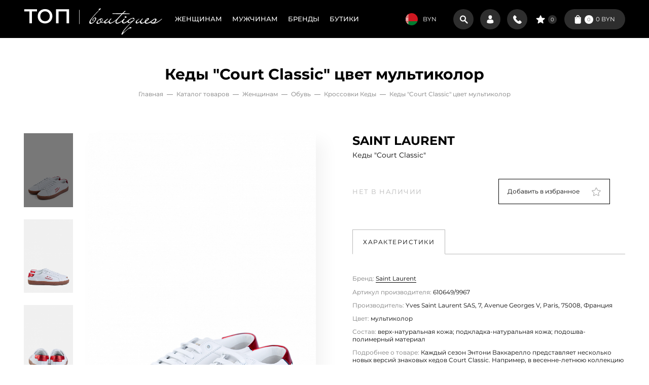

--- FILE ---
content_type: text/html; charset=UTF-8
request_url: https://topboutique.by/catalog/woman/obuv-woman/polubotinki-woman/polubotinki-zhen-ss-20-saint-laurent-610649-9967/
body_size: 21609
content:

<!DOCTYPE html>
<html lang="ru" prefix="og: http://ogp.me/ns#">
<head>
	<link rel="canonical" href="https://topboutique.by/catalog/woman/obuv-woman/polubotinki-woman/polubotinki-zhen-ss-20-saint-laurent-610649-9967/" />
	<meta property="og:title" content="Кеды &quot;Court Classic&quot; цвет мультиколор 610649/9967 купить в Минске" />
	<meta property="og:description" content="✔️ Брендовая женская одежда - кеды &quot;court classic&quot; Saint Laurent. Артикул производителя 610649/9967 ✔️ Большой выбор дорогой одежды в интернет-магазине Топ Бутик ✔️ Только оригинальные вещи. ✔️ Доставка по РБ. ☎️ +375 29 696 88 60." />
	<meta property="og:image" content="https://topboutique.by/local/templates/top_boutiques/images/og_image.jpg">
	<meta property="og:url" content="https://topboutique.by/catalog/woman/obuv-woman/polubotinki-woman/polubotinki-zhen-ss-20-saint-laurent-610649-9967/" />
	<meta property="og:type" content="website" />
	<meta name="viewport" content="width=device-width, initial-scale=1">
	<link rel="shortcut icon" type="image/x-icon" href="/local/templates/top_boutiques/images/favicon.png"/>
	<link rel="apple-touch-icon" sizes="180x180" href="/local/templates/top_boutiques/images/apple_icon.png"/>
	<meta http-equiv="Content-Type" content="text/html; charset=UTF-8" />
<meta name="robots" content="index, follow" />
<meta name="keywords" content="женская одежда, мужская одежда, спортивная одежда, тапочки" />
<meta name="description" content="✔️ Брендовая женская одежда - кеды &amp;quot;court classic&amp;quot; Saint Laurent. Артикул производителя 610649/9967 ✔️ Большой выбор дорогой одежды в интернет-магазине Топ Бутик ✔️ Только оригинальные вещи. ✔️ Доставка по РБ. ☎️ +375 29 696 88 60." />
<script type="text/javascript" data-skip-moving="true">(function(w, d, n) {var cl = "bx-core";var ht = d.documentElement;var htc = ht ? ht.className : undefined;if (htc === undefined || htc.indexOf(cl) !== -1){return;}var ua = n.userAgent;if (/(iPad;)|(iPhone;)/i.test(ua)){cl += " bx-ios";}else if (/Windows/i.test(ua)){cl += ' bx-win';}else if (/Macintosh/i.test(ua)){cl += " bx-mac";}else if (/Linux/i.test(ua) && !/Android/i.test(ua)){cl += " bx-linux";}else if (/Android/i.test(ua)){cl += " bx-android";}cl += (/(ipad|iphone|android|mobile|touch)/i.test(ua) ? " bx-touch" : " bx-no-touch");cl += w.devicePixelRatio && w.devicePixelRatio >= 2? " bx-retina": " bx-no-retina";var ieVersion = -1;if (/AppleWebKit/.test(ua)){cl += " bx-chrome";}else if (/Opera/.test(ua)){cl += " bx-opera";}else if (/Firefox/.test(ua)){cl += " bx-firefox";}ht.className = htc ? htc + " " + cl : cl;})(window, document, navigator);</script>


<link href="/bitrix/cache/css/s1/top_boutiques/template_21f0366d9d2d95660b2afb4a811ed161/template_21f0366d9d2d95660b2afb4a811ed161_v1.css?1757594066246845" type="text/css"  data-template-style="true" rel="stylesheet" />







<meta name="author" content="https://nikolaus.by">



	<title>Кеды &quot;Court Classic&quot; цвет мультиколор 610649/9967 купить в Минске</title>
	

	<!-- Global site tag (gtag.js) - Google Analytics -->


<!-- Разметка JSON-LD, созданная Мастером разметки структурированных данных Google. -->
<script type="application/ld+json">
{
  "@context": "http://schema.org",
  "@type": "LocalBusiness",
  "name": "ООО «ТОП БУТИК» - Интернет магазин брендовой одежды с доставкой по Беларуси",
  "url": "https://topboutique.by/",
  "logo": "https://topboutique.by/upload/logo.svg",
  "image": "https://topboutique.by/upload/logo.svg",
  "telephone": "+375296968860",
  "email": "info@topboutique.by",
  "address": {
    "@type": "PostalAddress",
    "streetAddress": "ул.Немига,12а",
    "addressLocality": "Минск",
    "addressRegion": "Минск",
    "postalCode": "220004",
    "addressCountry": "BY"
  },
  "openingHoursSpecification": {
    "@type": "OpeningHoursSpecification",
    "dayOfWeek": {
      "@type": "DayOfWeek",
      "name": "Пн - Пт: с 11:00 до 18:00 интернет-магазин Cб-Вс выходной"
    }
  }
}
</script>


<!-- Google tag (gtag.js) -->

</head>
<body class="fixed">
	
	<!-- Yandex.Metrika counter -->

<noscript><div><img src="https://mc.yandex.ru/watch/64557712" style="position:absolute; left:-9999px;" alt="" /></div></noscript>
<!-- /Yandex.Metrika counter -->

<!— Meta Pixel Code -->

<noscript><img height="1" width="1" style="display:none"
src="https://www.facebook.com/tr?id=991590231835515&ev=PageView&noscript=1"
/></noscript>
<!-- End Meta Pixel Code -->
	<header>
		<div class="header">
		<div class="container">
			<div class="header_content">
				
					<div class="nav_container">
						<div class="mobile_menu_btn mobile_menu"><span></span></div>

						<a href="/" class="logo" aria-label="Логотип Топ Бутик"><img src="/upload/logo.svg" alt=""></a>
								<ul class="main_menu">
					
			
			
				
									<li>
						<a href="/" class="parent">Женщинам</a>
						<div class="parent_content">
							<div class="container">
								<ul>
				
			
					
			
							
				<li><a href="/woman-new/">Новинки</a></li>

							
					
			
							
				<li><a href="/woman-sale/">Скидки</a></li>

							
					
			
							
				<li><a href="/brands/woman/">Бренды</a></li>

							
					
			
			
				
									<li>
						<a href="/catalog/woman/odezhda-woman/">Одежда</a>
						<div class="row">
							<div class="col-6">
								<ul>
				
			
					
			
							
				<li><a href="/catalog/woman/odezhda-woman/bluzka-woman/">Блузки Рубашки</a></li>

							
					
			
							
				<li><a href="/catalog/woman/odezhda-woman/bryuki-woman/">Брюки</a></li>

							
					
			
							
				<li><a href="/catalog/woman/odezhda-woman/bryuki-iz-dzhinsovoy-tkani-woman/">Джинсы</a></li>

							
					
			
							
				<li><a href="/catalog/woman/odezhda-woman/zhaket-woman/">Жакеты</a></li>

							
					
			
							
				<li><a href="/catalog/woman/odezhda-woman/zhilet-woman/">Жилеты</a></li>

							
					
			
							
				<li><a href="/catalog/woman/odezhda-woman/kardigan-woman/">Кардиганы Олимпийки</a></li>

							
					
			
							
				<li><a href="/catalog/woman/odezhda-woman/kombinezon-woman/">Комбинезоны</a></li>

							
					
			
							
				<li><a href="/catalog/woman/odezhda-woman/kurtka-woman/">Куртки Пуховики</a></li>

							
					
			
												</ul>
					</div>
												<div class="col-6">
							<ul>
										
				<li><a href="/catalog/woman/odezhda-woman/palto-woman/">Пальто</a></li>

							
					
			
							
				<li><a href="/catalog/woman/odezhda-woman/plate-woman/">Платья</a></li>

							
					
			
							
				<li><a href="/catalog/woman/odezhda-woman/dzhemper-woman/">Толстовки Джемперы</a></li>

							
					
			
							
				<li><a href="/catalog/woman/odezhda-woman/top-woman/">Топы</a></li>

							
					
			
							
				<li><a href="/catalog/woman/odezhda-woman/futbolki-topy/">Футболки </a></li>

							
					
			
							
				<li><a href="/catalog/woman/odezhda-woman/shorty-woman/">Шорты</a></li>

							
					
			
							
				<li><a href="/catalog/woman/odezhda-woman/yubka-woman/">Юбки</a></li>

							
					
			</ul></div></div></li>
			
				
									<li>
						<a href="/catalog/woman/akssesuary-woman/">Аксессуары</a>
						<div class="row">
							<div class="col-6">
								<ul>
				
			
					
			
							
				<li><a href="/catalog/woman/akssesuary-woman/shapka-woman/">Головные уборы</a></li>

							
					
			
							
				<li><a href="/catalog/woman/akssesuary-woman/sumka-woman/">Сумки</a></li>

							
					
			
												</ul>
					</div>
												<div class="col-6">
							<ul>
										
				<li><a href="/catalog/woman/akssesuary-woman/sharf-woman/">Шарфы</a></li>

							
					
			</ul></div></div></li>
			
				
									<li>
						<a href="/catalog/woman/obuv-woman/">Обувь</a>
						<div class="row">
							<div class="col-6">
								<ul>
				
			
					
			
							
				<li><a href="/catalog/woman/obuv-woman/tufli-otkrytye-woman/">Босоножки Шлепанцы</a></li>

							
					
			
							
				<li><a href="/catalog/woman/obuv-woman/botinki-woman/">Ботинки Ботильоны</a></li>

							
					
			
							
				<li><a href="/catalog/woman/obuv-woman/polubotinki-woman/" class="active">Кроссовки Кеды</a></li>

							
					
			
												</ul>
					</div>
												<div class="col-6">
							<ul>
										
				<li><a href="/catalog/woman/obuv-woman/sapogi-woman/">Сапоги Полусапоги</a></li>

							
					
			
							
				<li><a href="/catalog/woman/obuv-woman/tufli-woman/">Туфли Лоферы</a></li>

							
					
			</ul></div></div></li></ul></div></div></li>
			
				
									<li>
						<a href="/man/" class="parent">Мужчинам</a>
						<div class="parent_content">
							<div class="container">
								<ul>
				
			
					
			
							
				<li><a href="/man/new/">Новинки</a></li>

							
					
			
							
				<li><a href="/man/sale/">Скидки</a></li>

							
					
			
							
				<li><a href="/brands/man/">Бренды</a></li>

							
					
			
			
				
									<li>
						<a href="/catalog/man/odezhda-man/">Одежда</a>
						<div class="row">
							<div class="col-6">
								<ul>
				
			
					
			
							
				<li><a href="/catalog/man/odezhda-man/bryuki-man/">Брюки</a></li>

							
					
			
							
				<li><a href="/catalog/man/odezhda-man/bryuki-iz-dzhinsovoy-tkani-man/">Джинсы</a></li>

							
					
			
							
				<li><a href="/catalog/man/odezhda-man/zhilet-man/">Жилеты</a></li>

							
					
			
							
				<li><a href="/catalog/man/odezhda-man/kostyum-man/">Костюмы</a></li>

							
					
			
							
				<li><a href="/catalog/man/odezhda-man/kurtka-man/">Куртки Пуховики</a></li>

							
					
			
							
				<li><a href="/catalog/man/odezhda-man/kardigan-man/">Олимпийки Кардиганы</a></li>

							
					
			
												</ul>
					</div>
												<div class="col-6">
							<ul>
										
				<li><a href="/catalog/man/odezhda-man/palto-man/">Пальто</a></li>

							
					
			
							
				<li><a href="/catalog/man/odezhda-man/pidzhak-man/">Пиджаки</a></li>

							
					
			
							
				<li><a href="/catalog/man/odezhda-man/sorochka-man/">Сорочки</a></li>

							
					
			
							
				<li><a href="/catalog/man/odezhda-man/svitery-svitshoty/">Толстовки Джемперы</a></li>

							
					
			
							
				<li><a href="/catalog/man/odezhda-man/dzhemper-s-korotkim-rukavom-man/">Футболки Поло</a></li>

							
					
			
							
				<li><a href="/catalog/man/odezhda-man/shorty-man/">Шорты</a></li>

							
					
			</ul></div></div></li>
			
				
									<li>
						<a href="/catalog/man/akssesuary-man/">Аксессуары</a>
						<div class="row">
							<div class="col-6">
								<ul>
				
			
					
			
							
				<li><a href="/catalog/man/akssesuary-man/remen-man/">Ремни</a></li>

							
					
			
							
				<li><a href="/catalog/man/akssesuary-man/shapka-man/">Шапки Бейсболки</a></li>

							
					
			
												</ul>
					</div>
												<div class="col-6">
							<ul>
										
				<li><a href="/catalog/man/akssesuary-man/sharf-man/">Шарфы</a></li>

							
					
			</ul></div></div></li>
			
				
									<li>
						<a href="/catalog/man/obuv-man/">Обувь</a>
						<div class="row">
							<div class="col-6">
								<ul>
				
			
					
			
							
				<li><a href="/catalog/man/obuv-man/botinki-man/">Ботинки</a></li>

							
					
			</ul></div></div></li></ul></div></div></li>
							
				<li><a href="/brands/">Бренды</a></li>

							
					
			
							
				<li><a href="/boutiques/">Бутики</a></li>

							
			</ul>
					</div>
				
				
					<div class="header_bar">
						
<!--'start_frame_cache_ilJnIW'-->
<div class="currency">
	<div class="selected">
		<span class="icon">
			<svg xmlns='http://www.w3.org/2000/svg' fill='none'><path fill='#CE1720' fill-rule='evenodd' d='M0 0h24v16H0z' clip-rule='evenodd'/><path fill='#007C30' fill-rule='evenodd' d='M0 16h24v8H0z' clip-rule='evenodd'/><path fill='#fff' fill-rule='evenodd' d='M0 0h5.316v24H0z' clip-rule='evenodd'/><path fill='#B20000' fill-rule='evenodd' d='M.254.408h.253v.408H.254zm.76 0h.76v.408h-.76zM1.267 0h.253v.408h-.253zm1.266 0h.253v.408h-.253zm1.012.408h.76v.408h-.76zM3.798 0h.253v.408h-.253zM.76.816h.507v.403H.76zm.76 0h.506v.403H1.52zm1.772 0h.506v.403h-.506zm.76 0h.506v.403H4.05V.816Zm-3.545.403h.507v.408H.507zm1.266 0h.506v.408h-.506zm1.266 0h.506v.408H3.04zm1.266 0h.506v.408h-.506zM4.81.408h.253v.408H4.81zM.254 1.627H.76v.407H.254zm1.772 0h.507v.407h-.507zm2.532 0h.506v.407h-.506zM.508 2.845h.506v.408H.507v-.408Zm.252.408h.507v.408H.76zm1.013-.403h.506v.403h-.506zm-.253.403h.506v.408H1.52zm-.506.408h.76v.408h-.76zm.252.408h.253v.408h-.253zM3.038 2.85h.506v.403h-.506zm.253.403h.506v.408h-.506zm1.013-.403h.506v.403h-.506zm-.254.403h.507v.408H4.05zm-.506.408h.76v.408h-.76zm.253.408h.253v.408h-.253zm-1.265-.413h.253v.408h-.253zM0 3.656h.253v.408H0zm5.063 0h.253v.408h-.253zM1.266 5.691h.253v.408h-.253zm-.253.412h.76v.403h-.76zm-.254.403h1.266v.408H.76v-.408Zm3.038-.81h.253v.407h-.253v-.408Zm-.253.407h.76v.403h-.76zm-.253.403h1.266v.408H3.29zm.253 2.035H4.81v.408H3.544V8.54Zm-.506-1.627H4.81v.408H3.038zm-2.532 0h1.772v.408H.506zM.76 8.95h.76v.407H.76zm-.254-.41h1.266v.408H.506zm3.544-.807h1.266v.408H4.05zm-.253 1.22h.76v.407h-.76z' clip-rule='evenodd'/><path fill='#B20000' fill-rule='evenodd' d='M1.013 9.357h.253v.408h-.253zm3.037 0h.254v.408H4.05zM0 7.73h1.266v.408H0zm2.278.811h.76v.408h-.76zm.254.413h.253v.407h-.253zm-.76-1.22h1.772v.409H1.772v-.408Zm1.013-6.107h.506v.408h-.506zm-.507.408h.76v.408h-.76zm-.253.408h.507v.403h-.507zm.76 0h.506v.403h-.506zM0 2.035h.506v.408H0zm.253.408H.76v.403H.253zm4.557-.408h.506v.403H4.81zm-.253.403h.506v.403h-.506zM0 6.094h.253v.408H0zm5.063 0h.253v.408h-.253zM2.278 9.352h.76v.408h-.76zm-.253.408h.507v.403h-.507zm.76 0h.506v.403h-.506zm-1.013.403h.506v.408h-.506zm1.266 0h.506v.408h-.506zm-1.52.408h.507v.408H1.52v-.408Zm1.773 0h.506v.408h-.506zm-2.025.412h.506v.408h-.506zm2.278 0h.506v.408h-.506zm-2.785.408h.76v.408h-.76zm3.038 0h.76v.408h-.76zm.507-.408h.506v.408h-.506zm.253-.408h.506v.408h-.506zm.253-.407h.506v.408H4.81zm-4.304.815h.507v.408H.506zm-.253-.408H.76v.408H.253zM0 10.172h.506v.408H0zm1.013 1.632h.253v.403h-.253zm3.037 0h.254v.403H4.05zm-1.518-1.22h.253v.404h-.253zm-.76 1.22h.253v.403h-.253zm1.519 0h.253v.403h-.253zm-.76 0h.254v.403h-.253zm-2.531 0h.253v.403H0zm5.063 0h.253v.403h-.253zm-2.531-5.7h.253v.403h-.253zm-1.266-4.07h.253v.409h-.253zm2.531 0h.253v.409h-.253zM2.278 4.88h.76v.408h-.76zm-.506.408h.76v.408h-.76zm.253.408h.253v.408h-.253zM1.52 4.88h.506v.408H1.52zm.253-.403h.76v.403h-.76zm.253-.408h.253v.408h-.253V4.07Zm.76.408h.76v.403h-.76zm.253-.408h.253v.408h-.253V4.07Zm.253.811h.506v.408h-.506zm-.506.408h.76v.408h-.76zm.253.408h.253v.408h-.253zM4.05 4.88h.507v.408H4.05zm.254-.403h.759v.403h-.76zm.506.403h.506v.408H4.81zm-.506.408h.759v.408h-.76zm.253.408h.253v.408h-.253zm0-1.627h.253v.408h-.253V4.07ZM0 4.876h.506v.407H0zm.253-.404h.76v.404h-.76zm.506.404h.507v.407H.759zm-.506.407h.76v.408h-.76z' clip-rule='evenodd'/><path fill='#B20000' fill-rule='evenodd' d='M.506 5.695H.76v.408H.506zm0-1.626H.76v.408H.506zM.253 7.322h1.013v.408H.253zm1.266 0h1.013v.408H1.519zm1.266 0h1.012v.408H2.785zm1.265 0h1.013v.408H4.05zm-2.025.816h1.266v.403H2.025zm-1.772 0H1.52v.403H.253zm3.544 0h1.266v.403H3.797zm1.266 1.626h.253v.403h-.253zM0 9.764h.253v.403H0zm.253 13.828h.253v-.403H.253zm.76 0h.76v-.403h-.76zm.253.408h.253v-.408h-.253zm1.266 0h.253v-.408h-.253zm1.012-.408h.76v-.407h-.76zm.253.408h.253v-.408h-.253zM.76 23.184h.507v-.403H.759v.404Zm.76 0h.506v-.403H1.52v.404Zm1.772 0h.506v-.403h-.506v.404Zm.76 0h.506v-.403H4.05v.404Zm-2.279-.403h.506v-.407h-.506zm1.266 0h.506v-.407h-.506zm1.266 0h.506v-.407h-.506zm.506.811h.253v-.407H4.81v.407ZM.253 22.374H.76v-.408H.253v.407Zm1.772 0h.507v-.408h-.507v.407Zm2.532 0h.506v-.408h-.506v.407Zm-4.05-1.22h.506v-.407H.506v.408Zm.252-.407h.507v-.408H.759zm1.013.408h.506v-.408h-.506zm-.253-.408h.506v-.408H1.52v.408Zm-.506-.408h.76v-.408h-.76zm.253-.408h.253v-.403h-.253zm1.772 1.22h.506v-.404h-.506v.403Zm.253-.404h.506v-.408h-.506zm1.013.408h.506v-.408h-.506zm-.254-.408h.507v-.408H4.05zm-.506-.408h.76v-.408h-.76zm.253-.408h.253v-.403h-.253zm-1.265.413h.253v-.408h-.253zm-2.532 0h.253v-.408H0zm5.063 0h.253v-.408h-.253zm-3.797-2.035h.253v-.407h-.253zm-.253-.412h.76v-.403h-.76zm-.254-.403h1.266v-.408H.76v.408Zm3.038.81h.253v-.407h-.253z' clip-rule='evenodd'/><path fill='#B20000' fill-rule='evenodd' d='M3.544 17.897h.76v-.403h-.76zm-.253-.403h1.266v-.408H3.29zm.253-2.035H4.81v-.412H3.544zm-.506 1.627H4.81v-.408H3.038zm-2.532 0h1.772v-.408H.506zm.253-2.034h.76v-.408h-.76zm-.253.407h1.266v-.412H.506zm3.544.807h1.266v-.408H4.05zm-.253-1.22h.76v-.407h-.76zM0 16.267h1.266v-.408H0zm2.278-.811h.76v-.408h-.76zm.254-.408h.253v-.408h-.253zm-.76 1.219h1.772v-.408H1.772zm1.013 6.103h.506v-.408h-.506zm-.507-.408h.76v-.398h-.76zm-.253-.408h.507v-.408h-.507zm.76 0h.506v-.408h-.506zM0 21.966h.506v-.403H0zm.253-.408H.76v-.403H.253zm4.557.408h.506v-.403H4.81zm-.253-.408h.506v-.403h-.506zM0 17.906h.253V17.5H0v.407Zm5.063 0h.253V17.5h-.253v.407Zm-3.038-3.665h.507v-.403h-.507zm.76 0h.506v-.403h-.506zm-1.013-.403h.506v-.408h-.506zm1.266 0h.506v-.408h-.506zm-1.52-.408h.507v-.408H1.52v.408Zm1.773 0h.506v-.408h-.506zm-2.025-.413h.506v-.408h-.506zm2.278 0h.506v-.408h-.506zM.76 12.61h.76v-.407H.76zm3.038 0h.76v-.407h-.76zm.507.408h.506v-.408h-.506zm.253.408h.506v-.408h-.506zm.253.408h.506v-.408H4.81v.408Zm-4.304-.816h.507v-.408H.506v.408Zm-.253.408H.76v-.408H.253v.408ZM0 13.828h.506v-.408H0zm1.013-1.631h.253v-.403h-.253zm1.519 1.219h.253v-.403h-.253zm0 4.476h.253v-.403h-.253zm-1.266 4.069h.253v-.398h-.253zm2.531 0h.253v-.398h-.253zm-1.519-2.836h.76v-.408h-.76zm-.506-.408h.76v-.408h-.76zm.253-.408h.253v-.407h-.253zm-.506.816h.506v-.408H1.52v.408Zm.253.398h.76v-.398h-.76zm.253.408h.253v-.403h-.253zm.76-.408h.76v-.398h-.76zm.253.408h.253v-.403h-.253zm.253-.81h.506v-.408h-.506v.407Zm-.506-.408h.76v-.408h-.76zm.253-.408h.253v-.408h-.253zm1.012.82h.507v-.408H4.05zm.254.398h.759v-.398h-.76zm.506-.403h.506v-.407H4.81zm-.506-.407h.759v-.408h-.76zm.253-.408h.253v-.408h-.253zm0 1.626h.253v-.403h-.253zM0 19.125h.506v-.408H0zm.253.398h.76v-.398h-.76z' clip-rule='evenodd'/><path fill='#B20000' fill-rule='evenodd' d='M.76 19.121h.506v-.407H.759v.407Zm-.507-.407h.76v-.408h-.76zm.253-.408H.76v-.408H.506zm0 1.626H.76v-.403H.506zM.253 16.68h1.013v-.408H.253zm1.266 0h1.013v-.408H1.519zm1.266 0h1.012v-.408H2.785zm1.265 0h1.013v-.408H4.05zm-2.025-.815h1.266v-.404H2.025zm-1.772 0H1.52v-.404H.253zm3.544 0h1.266v-.404H3.797zm1.266-1.622h.253v-.413h-.253zm-5.063 0h.253v-.413H0zm2.278-2.04h.254v.409h-.254v-.408Zm.507 0h.253v.409h-.253v-.408Zm0-.81h.253v.408h-.253zm-.507 0h.254v.408h-.254zM.506 22.375h.507v.407H.506zm3.544-7.73h.254v-.408H4.05zm-3.037 0h.253v-.408h-.253zm1.265-.408h.76v.408h-.76z' clip-rule='evenodd'/></svg>		</span>
		BYN	</div>
	<div class="dropdown">
		<div class="text">Выберите валюту:</div>
		<div class="list">
							<div class="item active" data-id="BYN">
					<span class="icon">
						<svg xmlns='http://www.w3.org/2000/svg' fill='none'><path fill='#CE1720' fill-rule='evenodd' d='M0 0h24v16H0z' clip-rule='evenodd'/><path fill='#007C30' fill-rule='evenodd' d='M0 16h24v8H0z' clip-rule='evenodd'/><path fill='#fff' fill-rule='evenodd' d='M0 0h5.316v24H0z' clip-rule='evenodd'/><path fill='#B20000' fill-rule='evenodd' d='M.254.408h.253v.408H.254zm.76 0h.76v.408h-.76zM1.267 0h.253v.408h-.253zm1.266 0h.253v.408h-.253zm1.012.408h.76v.408h-.76zM3.798 0h.253v.408h-.253zM.76.816h.507v.403H.76zm.76 0h.506v.403H1.52zm1.772 0h.506v.403h-.506zm.76 0h.506v.403H4.05V.816Zm-3.545.403h.507v.408H.507zm1.266 0h.506v.408h-.506zm1.266 0h.506v.408H3.04zm1.266 0h.506v.408h-.506zM4.81.408h.253v.408H4.81zM.254 1.627H.76v.407H.254zm1.772 0h.507v.407h-.507zm2.532 0h.506v.407h-.506zM.508 2.845h.506v.408H.507v-.408Zm.252.408h.507v.408H.76zm1.013-.403h.506v.403h-.506zm-.253.403h.506v.408H1.52zm-.506.408h.76v.408h-.76zm.252.408h.253v.408h-.253zM3.038 2.85h.506v.403h-.506zm.253.403h.506v.408h-.506zm1.013-.403h.506v.403h-.506zm-.254.403h.507v.408H4.05zm-.506.408h.76v.408h-.76zm.253.408h.253v.408h-.253zm-1.265-.413h.253v.408h-.253zM0 3.656h.253v.408H0zm5.063 0h.253v.408h-.253zM1.266 5.691h.253v.408h-.253zm-.253.412h.76v.403h-.76zm-.254.403h1.266v.408H.76v-.408Zm3.038-.81h.253v.407h-.253v-.408Zm-.253.407h.76v.403h-.76zm-.253.403h1.266v.408H3.29zm.253 2.035H4.81v.408H3.544V8.54Zm-.506-1.627H4.81v.408H3.038zm-2.532 0h1.772v.408H.506zM.76 8.95h.76v.407H.76zm-.254-.41h1.266v.408H.506zm3.544-.807h1.266v.408H4.05zm-.253 1.22h.76v.407h-.76z' clip-rule='evenodd'/><path fill='#B20000' fill-rule='evenodd' d='M1.013 9.357h.253v.408h-.253zm3.037 0h.254v.408H4.05zM0 7.73h1.266v.408H0zm2.278.811h.76v.408h-.76zm.254.413h.253v.407h-.253zm-.76-1.22h1.772v.409H1.772v-.408Zm1.013-6.107h.506v.408h-.506zm-.507.408h.76v.408h-.76zm-.253.408h.507v.403h-.507zm.76 0h.506v.403h-.506zM0 2.035h.506v.408H0zm.253.408H.76v.403H.253zm4.557-.408h.506v.403H4.81zm-.253.403h.506v.403h-.506zM0 6.094h.253v.408H0zm5.063 0h.253v.408h-.253zM2.278 9.352h.76v.408h-.76zm-.253.408h.507v.403h-.507zm.76 0h.506v.403h-.506zm-1.013.403h.506v.408h-.506zm1.266 0h.506v.408h-.506zm-1.52.408h.507v.408H1.52v-.408Zm1.773 0h.506v.408h-.506zm-2.025.412h.506v.408h-.506zm2.278 0h.506v.408h-.506zm-2.785.408h.76v.408h-.76zm3.038 0h.76v.408h-.76zm.507-.408h.506v.408h-.506zm.253-.408h.506v.408h-.506zm.253-.407h.506v.408H4.81zm-4.304.815h.507v.408H.506zm-.253-.408H.76v.408H.253zM0 10.172h.506v.408H0zm1.013 1.632h.253v.403h-.253zm3.037 0h.254v.403H4.05zm-1.518-1.22h.253v.404h-.253zm-.76 1.22h.253v.403h-.253zm1.519 0h.253v.403h-.253zm-.76 0h.254v.403h-.253zm-2.531 0h.253v.403H0zm5.063 0h.253v.403h-.253zm-2.531-5.7h.253v.403h-.253zm-1.266-4.07h.253v.409h-.253zm2.531 0h.253v.409h-.253zM2.278 4.88h.76v.408h-.76zm-.506.408h.76v.408h-.76zm.253.408h.253v.408h-.253zM1.52 4.88h.506v.408H1.52zm.253-.403h.76v.403h-.76zm.253-.408h.253v.408h-.253V4.07Zm.76.408h.76v.403h-.76zm.253-.408h.253v.408h-.253V4.07Zm.253.811h.506v.408h-.506zm-.506.408h.76v.408h-.76zm.253.408h.253v.408h-.253zM4.05 4.88h.507v.408H4.05zm.254-.403h.759v.403h-.76zm.506.403h.506v.408H4.81zm-.506.408h.759v.408h-.76zm.253.408h.253v.408h-.253zm0-1.627h.253v.408h-.253V4.07ZM0 4.876h.506v.407H0zm.253-.404h.76v.404h-.76zm.506.404h.507v.407H.759zm-.506.407h.76v.408h-.76z' clip-rule='evenodd'/><path fill='#B20000' fill-rule='evenodd' d='M.506 5.695H.76v.408H.506zm0-1.626H.76v.408H.506zM.253 7.322h1.013v.408H.253zm1.266 0h1.013v.408H1.519zm1.266 0h1.012v.408H2.785zm1.265 0h1.013v.408H4.05zm-2.025.816h1.266v.403H2.025zm-1.772 0H1.52v.403H.253zm3.544 0h1.266v.403H3.797zm1.266 1.626h.253v.403h-.253zM0 9.764h.253v.403H0zm.253 13.828h.253v-.403H.253zm.76 0h.76v-.403h-.76zm.253.408h.253v-.408h-.253zm1.266 0h.253v-.408h-.253zm1.012-.408h.76v-.407h-.76zm.253.408h.253v-.408h-.253zM.76 23.184h.507v-.403H.759v.404Zm.76 0h.506v-.403H1.52v.404Zm1.772 0h.506v-.403h-.506v.404Zm.76 0h.506v-.403H4.05v.404Zm-2.279-.403h.506v-.407h-.506zm1.266 0h.506v-.407h-.506zm1.266 0h.506v-.407h-.506zm.506.811h.253v-.407H4.81v.407ZM.253 22.374H.76v-.408H.253v.407Zm1.772 0h.507v-.408h-.507v.407Zm2.532 0h.506v-.408h-.506v.407Zm-4.05-1.22h.506v-.407H.506v.408Zm.252-.407h.507v-.408H.759zm1.013.408h.506v-.408h-.506zm-.253-.408h.506v-.408H1.52v.408Zm-.506-.408h.76v-.408h-.76zm.253-.408h.253v-.403h-.253zm1.772 1.22h.506v-.404h-.506v.403Zm.253-.404h.506v-.408h-.506zm1.013.408h.506v-.408h-.506zm-.254-.408h.507v-.408H4.05zm-.506-.408h.76v-.408h-.76zm.253-.408h.253v-.403h-.253zm-1.265.413h.253v-.408h-.253zm-2.532 0h.253v-.408H0zm5.063 0h.253v-.408h-.253zm-3.797-2.035h.253v-.407h-.253zm-.253-.412h.76v-.403h-.76zm-.254-.403h1.266v-.408H.76v.408Zm3.038.81h.253v-.407h-.253z' clip-rule='evenodd'/><path fill='#B20000' fill-rule='evenodd' d='M3.544 17.897h.76v-.403h-.76zm-.253-.403h1.266v-.408H3.29zm.253-2.035H4.81v-.412H3.544zm-.506 1.627H4.81v-.408H3.038zm-2.532 0h1.772v-.408H.506zm.253-2.034h.76v-.408h-.76zm-.253.407h1.266v-.412H.506zm3.544.807h1.266v-.408H4.05zm-.253-1.22h.76v-.407h-.76zM0 16.267h1.266v-.408H0zm2.278-.811h.76v-.408h-.76zm.254-.408h.253v-.408h-.253zm-.76 1.219h1.772v-.408H1.772zm1.013 6.103h.506v-.408h-.506zm-.507-.408h.76v-.398h-.76zm-.253-.408h.507v-.408h-.507zm.76 0h.506v-.408h-.506zM0 21.966h.506v-.403H0zm.253-.408H.76v-.403H.253zm4.557.408h.506v-.403H4.81zm-.253-.408h.506v-.403h-.506zM0 17.906h.253V17.5H0v.407Zm5.063 0h.253V17.5h-.253v.407Zm-3.038-3.665h.507v-.403h-.507zm.76 0h.506v-.403h-.506zm-1.013-.403h.506v-.408h-.506zm1.266 0h.506v-.408h-.506zm-1.52-.408h.507v-.408H1.52v.408Zm1.773 0h.506v-.408h-.506zm-2.025-.413h.506v-.408h-.506zm2.278 0h.506v-.408h-.506zM.76 12.61h.76v-.407H.76zm3.038 0h.76v-.407h-.76zm.507.408h.506v-.408h-.506zm.253.408h.506v-.408h-.506zm.253.408h.506v-.408H4.81v.408Zm-4.304-.816h.507v-.408H.506v.408Zm-.253.408H.76v-.408H.253v.408ZM0 13.828h.506v-.408H0zm1.013-1.631h.253v-.403h-.253zm1.519 1.219h.253v-.403h-.253zm0 4.476h.253v-.403h-.253zm-1.266 4.069h.253v-.398h-.253zm2.531 0h.253v-.398h-.253zm-1.519-2.836h.76v-.408h-.76zm-.506-.408h.76v-.408h-.76zm.253-.408h.253v-.407h-.253zm-.506.816h.506v-.408H1.52v.408Zm.253.398h.76v-.398h-.76zm.253.408h.253v-.403h-.253zm.76-.408h.76v-.398h-.76zm.253.408h.253v-.403h-.253zm.253-.81h.506v-.408h-.506v.407Zm-.506-.408h.76v-.408h-.76zm.253-.408h.253v-.408h-.253zm1.012.82h.507v-.408H4.05zm.254.398h.759v-.398h-.76zm.506-.403h.506v-.407H4.81zm-.506-.407h.759v-.408h-.76zm.253-.408h.253v-.408h-.253zm0 1.626h.253v-.403h-.253zM0 19.125h.506v-.408H0zm.253.398h.76v-.398h-.76z' clip-rule='evenodd'/><path fill='#B20000' fill-rule='evenodd' d='M.76 19.121h.506v-.407H.759v.407Zm-.507-.407h.76v-.408h-.76zm.253-.408H.76v-.408H.506zm0 1.626H.76v-.403H.506zM.253 16.68h1.013v-.408H.253zm1.266 0h1.013v-.408H1.519zm1.266 0h1.012v-.408H2.785zm1.265 0h1.013v-.408H4.05zm-2.025-.815h1.266v-.404H2.025zm-1.772 0H1.52v-.404H.253zm3.544 0h1.266v-.404H3.797zm1.266-1.622h.253v-.413h-.253zm-5.063 0h.253v-.413H0zm2.278-2.04h.254v.409h-.254v-.408Zm.507 0h.253v.409h-.253v-.408Zm0-.81h.253v.408h-.253zm-.507 0h.254v.408h-.254zM.506 22.375h.507v.407H.506zm3.544-7.73h.254v-.408H4.05zm-3.037 0h.253v-.408h-.253zm1.265-.408h.76v.408h-.76z' clip-rule='evenodd'/></svg>					</span>
					Белорусский рубль				</div>
							<div class="item" data-id="RUB">
					<span class="icon">
						<svg xmlns='http://www.w3.org/2000/svg' fill='none'><path fill='#fff' fill-rule='evenodd' d='M0 0h24v8H0z' clip-rule='evenodd'/><path fill='#0039A6' fill-rule='evenodd' d='M0 8h24v8H0z' clip-rule='evenodd'/><path fill='#D52B1E' fill-rule='evenodd' d='M0 16h24v8H0z' clip-rule='evenodd'/></svg>					</span>
					Российский рубль				</div>
					</div>
	</div>
</div>

<!--'end_frame_cache_ilJnIW'-->					
						<span class="circle search" aria-label="Поиск" title="Поиск"></span>
						<a href="/login/" class="circle personal" aria-label="Личный кабинет" title="Личный кабинет"></a>

													<a href="tel:+375296968860" class="phone" aria-label="+375 29 696 88 60" title="+375 29 696 88 60"><span>+375 29 696 88 60</span></a>
						
						
<!--'start_frame_cache_i1osfO'-->
<a href="/favorites/" class="favorite" aria-label="Избранное" title="Избранное"><span>0</span></a>

<!--'end_frame_cache_i1osfO'-->
                        <div class="header_basket">
							

<!--'start_frame_cache_FKauiI'-->
<a href="/basket/" class="basket" aria-label="Корзина" title="Корзина">
	<span class="count">0</span><span class="sum">0</span> <span class="cur">BYN</span>
</a>

<!--'end_frame_cache_FKauiI'-->						</div>
					</div>
				
			</div>
		</div>
		</div>
	</header>

	
	<div class="search_title_container">
        <div class="container header_search_container">
				<div id="title_search">
		<form action="/search/">
			<input id="title_search_input" type="text" name="KEY" value="" placeholder="Что искать?" maxlength="50" autocomplete="off" /><input name="s" type="submit" class="btn btn_fill" value="Найти" />
		</form>
		<span class="close_search"></span>
	</div>

        </div>
    </div>

			<section class="main_content">
			<div class="container">
									<div class="row justify-content-center">
						<div class="col-xl-8">
							<h1>Кеды &quot;Court Classic&quot; цвет мультиколор</h1>
						</div>
					</div>
					<div class="bx-breadcrumb" itemscope itemtype="http://schema.org/BreadcrumbList">
			<div class="bx-breadcrumb-item" id="bx_breadcrumb_0" itemprop="itemListElement" itemscope itemtype="http://schema.org/ListItem">
				
				<a href="/" title="Главная" itemprop="url">
					<span itemprop="name">Главная</span>
				</a>
				<meta itemprop="position" content="1" />
			</div>
			<div class="bx-breadcrumb-item" id="bx_breadcrumb_1" itemprop="itemListElement" itemscope itemtype="http://schema.org/ListItem">
				<span class="del">—</span>
				<a href="/catalog/" title="Каталог товаров" itemprop="url">
					<span itemprop="name">Каталог товаров</span>
				</a>
				<meta itemprop="position" content="2" />
			</div>
			<div class="bx-breadcrumb-item" id="bx_breadcrumb_2" itemprop="itemListElement" itemscope itemtype="http://schema.org/ListItem">
				<span class="del">—</span>
				<a href="/catalog/woman/" title="Женщинам" itemprop="url">
					<span itemprop="name">Женщинам</span>
				</a>
				<meta itemprop="position" content="3" />
			</div>
			<div class="bx-breadcrumb-item" id="bx_breadcrumb_3" itemprop="itemListElement" itemscope itemtype="http://schema.org/ListItem">
				<span class="del">—</span>
				<a href="/catalog/woman/obuv-woman/" title="Обувь" itemprop="url">
					<span itemprop="name">Обувь</span>
				</a>
				<meta itemprop="position" content="4" />
			</div>
			<div class="bx-breadcrumb-item" id="bx_breadcrumb_4" itemprop="itemListElement" itemscope itemtype="http://schema.org/ListItem">
				<span class="del">—</span>
				<a href="/catalog/woman/obuv-woman/polubotinki-woman/" title="Кроссовки Кеды" itemprop="url">
					<span itemprop="name">Кроссовки Кеды</span>
				</a>
				<meta itemprop="position" content="5" />
			</div>
			<div class="bx-breadcrumb-item" itemprop="itemListElement" itemscope itemtype="http://schema.org/ListItem">
				<span class="del">—</span>
				<span itemprop="name">Кеды &quot;Court Classic&quot; цвет мультиколор</span>
				<meta itemprop="position" content="6" />
			</div><div style="clear:both"></div></div>				
					
<div class="catalog">


<div class="product_detail">
	<div class="row">
		<div class="col-md-6 col-lg-5 col-xl-6">
							<div class="picture">
											<div class="slider_pic">
							<div class="sp_nav">
								<div class="spn_dots">
																			<div>
											<img src="/upload/resize_cache/iblock/346/730_1094_1/34615674b55fab8388ab01e92e623bd7.jpg" title="Кеды &quot;Court Classic&quot;" alt="Кеды &quot;Court Classic&quot;">
										</div>
																			<div>
											<img src="/upload/resize_cache/iblock/be3/730_1094_1/be3b3a7aad98b394b92212ba139ade8e.jpg" title="Кеды &quot;Court Classic&quot;" alt="Кеды &quot;Court Classic&quot;">
										</div>
																			<div>
											<img src="/upload/resize_cache/iblock/ef5/730_1094_1/ef5cd370662c369331f327277742fc38.jpg" title="Кеды &quot;Court Classic&quot;" alt="Кеды &quot;Court Classic&quot;">
										</div>
																			<div>
											<img src="/upload/resize_cache/iblock/2b6/730_1094_1/2b62fcca8e945b237d8e9ce011f4ebc6.jpg" title="Кеды &quot;Court Classic&quot;" alt="Кеды &quot;Court Classic&quot;">
										</div>
																	</div>
								<div class="spn_nav">
									<span class="prev"></span>
									<span class="next"></span>
								</div>
							</div>
							<div class="sp_content">
																	<div>
										<img src="/upload/resize_cache/iblock/346/730_1094_1/34615674b55fab8388ab01e92e623bd7.jpg" title="Кеды &quot;Court Classic&quot;" alt="Кеды &quot;Court Classic&quot;">
									</div>
																	<div>
										<img src="/upload/resize_cache/iblock/be3/730_1094_1/be3b3a7aad98b394b92212ba139ade8e.jpg" title="Кеды &quot;Court Classic&quot;" alt="Кеды &quot;Court Classic&quot;">
									</div>
																	<div>
										<img src="/upload/resize_cache/iblock/ef5/730_1094_1/ef5cd370662c369331f327277742fc38.jpg" title="Кеды &quot;Court Classic&quot;" alt="Кеды &quot;Court Classic&quot;">
									</div>
																	<div>
										<img src="/upload/resize_cache/iblock/2b6/730_1094_1/2b62fcca8e945b237d8e9ce011f4ebc6.jpg" title="Кеды &quot;Court Classic&quot;" alt="Кеды &quot;Court Classic&quot;">
									</div>
															</div>
						</div>
									</div>
					</div>
		<div class="col-md-6 col-lg-7 col-xl-6">
			<div class="info">
													<div class="brand">
													<a href="/brands/woman/saint-laurent/">Saint Laurent</a>
											</div>
								<div class="name">Кеды &quot;Court Classic&quot;</div>

				<div class="buy">
										
					<div class="available no">
													<div class="not_available">Нет в наличии</div>
							<div class="add_to_favorites full" data-id="22450">Добавить в израбнное</div>
											</div>
				</div>

				<div class="desktop_desc">
					

					<div class="tabs_container">
						<div class="labels">
							<div class="tab active" data-id="1">
								Характеристики
							</div>
													</div>
						<div class="tabs">
							<div class="tab active" data-id="1">
								<div class="prop_list">
																														<div class="prop"><span>Бренд:</span> <a href="/brands/saint-laurent/">Saint Laurent</a></div>
																					<div class="prop"><span>Артикул производителя:</span> 610649/9967</div>
																					<div class="prop"><span>Производитель:</span> Yves Saint Laurent SAS, 7, Avenue Georges V, Paris,  75008, Франция</div>
																					<div class="prop"><span>Цвет:</span> мультиколор</div>
																					<div class="prop"><span>Состав:</span> верх-натуральная кожа; подкладка-натуральная кожа; подошва-полимерный материал</div>
																																						<div class="prop"><span>Подробнее о товаре:</span> Каждый сезон Энтони Ваккарелло представляет несколько новых версий знаковых кедов Court Classic. Например, в весенне-летнюю коллекцию 2020 года дизайнер включил белоснежную пару на подошве цвета арахисовой пасты. Модель из гладкой мягкой кожи декорировали фигурными алыми вставками из металлизированного материала. В тон им – вышитые на боковых панелях логотипы марки, основанной Ивом Сен-Лораном.</div>
																	</div>
							</div>
													</div>
					</div>
					
					
					<div class="product_advantages">

			
					<div class="item" id="bx_3218110189_74634">
				<div>
					<div class="picture">
						<img src="/upload/iblock/29b/z6p9toz2qxa72zp9tgltkplybg9m2d5j.png" alt="Оригинальный товар">
					</div>
					Оригинальный<br>
товар				</div>
			</div>
				
			
					<div class="item" id="bx_3218110189_74637">
				<div>
					<div class="picture">
						<img src="/upload/iblock/54c/885zj2asyyxgdbyzdguoddlfa6u2r104.png" alt="Примерка одежды">
					</div>
					Примерка<br>
одежды				</div>
			</div>
				
			
					<div class="item" id="bx_3218110189_74635">
				<div>
					<div class="picture">
						<img src="/upload/iblock/e1d/rgi5tfcfgxhb85aqnk1hgi5mvwtbkw1f.png" alt="Бесплатная доставка по Минску">
					</div>
					Бесплатная доставка<br>
по Минску				</div>
			</div>
				
			
					<div class="item" id="bx_3218110189_74636">
				<div>
					<div class="picture">
						<img src="/upload/iblock/fcd/tt8dp2g5vwuuqvzfdvv8kqvh5gwwoy3r.png" alt="Быстрая доставка по Беларуси и России">
					</div>
					Быстрая доставка<br>
по РБ и РФ				</div>
			</div>
				
	
</div>
					


					
				</div>

			</div>
		</div>
	</div>

	<div class="mobile_desc info"></div>
</div>


<div class="slider_list_title">
	Похожие товары	<div class="slider_controls">
		<span></span>
		<span></span>
	</div>
</div>

<div class="slider_list_wrapp">

<div class="slider_list_container">
	<div class="catalog_section slider_list">
	
					
			<div class="product" id="bx_3966226736_80179" data-id="80179">
				<a class="pic" href="/catalog/woman/obuv-woman/polubotinki-woman/polubotinki-zhen-ss-25-y-3-js3138-adios-magli/" onclick="">
					<img src="/upload/resize_cache/iblock/7a6/445_667_2/sn7gyyh4usmlmqr7f7voops3m8liz396.jpg" alt="Кроссовки Y-3 Adios 9 Magic Lime" title="Кроссовки Y-3 Adios 9 Magic Lime">
											<img src="/upload/resize_cache/iblock/384/445_667_2/ya3hko1byrz268al50bv31h65h6rqpwp.jpg" class="hover" alt="Кроссовки Y-3 Adios 9 Magic Lime" title="Кроссовки Y-3 Adios 9 Magic Lime">
									</a>

				<div class="prod_desc">

					
				<div class="brand">
					Y-3				</div>
				<div class="name">
					<a href="/catalog/woman/obuv-woman/polubotinki-woman/polubotinki-zhen-ss-25-y-3-js3138-adios-magli/" onclick="">Кроссовки Y-3 Adios 9 Magic Lime</a>
				</div>
				<div class="price">
											484 BYN <span class="percent">-60%</span>						 <span class="old_price">1&nbsp;210 BYN</span>									</div>
				
				</div>
			</div>
			
						
			<div class="product" id="bx_3966226736_80175" data-id="80175">
				<a class="pic" href="/catalog/woman/obuv-woman/polubotinki-woman/polubotinki-zhen-ss-25-y-3-js1117-regu-cwhit/" onclick="">
					<img src="/upload/resize_cache/iblock/202/445_667_2/1zam6yyrz84dvl7oqh5i8h9kxas15jdj.jpg" alt="Кроссовки Y-3 Regu Core" title="Кроссовки Y-3 Regu Core">
											<img src="/upload/resize_cache/iblock/2e9/445_667_2/ayb7556cfg3yw0cwckmfdmndntb0nry4.jpg" class="hover" alt="Кроссовки Y-3 Regu Core" title="Кроссовки Y-3 Regu Core">
									</a>

				<div class="prod_desc">

					
				<div class="brand">
					Y-3				</div>
				<div class="name">
					<a href="/catalog/woman/obuv-woman/polubotinki-woman/polubotinki-zhen-ss-25-y-3-js1117-regu-cwhit/" onclick="">Кроссовки Y-3 Regu Core</a>
				</div>
				<div class="price">
											580 BYN <span class="percent">-60%</span>						 <span class="old_price">1&nbsp;450 BYN</span>									</div>
				
				</div>
			</div>
			
						
			<div class="product" id="bx_3966226736_79932" data-id="79932">
				<a class="pic" href="/catalog/woman/obuv-woman/polubotinki-woman/polubotinki-zhen-ss-25-y-3-jh8063-regu-black/" onclick="">
					<img src="/upload/resize_cache/iblock/71a/445_667_2/qohyf3fmihb0syyp5y458sjunynk16u5.jpg" alt="Кроссовки REGU" title="Кроссовки REGU">
											<img src="/upload/resize_cache/iblock/026/445_667_2/v32u49xpujzly387y1zwx2q4421twpnh.jpg" class="hover" alt="Кроссовки REGU" title="Кроссовки REGU">
									</a>

				<div class="prod_desc">

					
				<div class="brand">
					Y-3				</div>
				<div class="name">
					<a href="/catalog/woman/obuv-woman/polubotinki-woman/polubotinki-zhen-ss-25-y-3-jh8063-regu-black/" onclick="">Кроссовки REGU</a>
				</div>
				<div class="price">
											556 BYN <span class="percent">-60%</span>						 <span class="old_price">1&nbsp;390 BYN</span>									</div>
				
				</div>
			</div>
			
						
			<div class="product" id="bx_3966226736_79874" data-id="79874">
				<a class="pic" href="/catalog/woman/obuv-woman/polubotinki-woman/polubotinki-zhen-ss-25-y-3-jq4967-kaiwa-betsc/" onclick="">
					<img src="/upload/resize_cache/iblock/873/445_667_2/g8y24dtwb73m8koyykzx2rb3k4o2qlw6.jpg" alt="Кроссовки KAIWA" title="Кроссовки KAIWA">
											<img src="/upload/resize_cache/iblock/851/445_667_2/a5gge5ys34if6cznas0g06wvi47g0t12.jpg" class="hover" alt="Кроссовки KAIWA" title="Кроссовки KAIWA">
									</a>

				<div class="prod_desc">

					
				<div class="brand">
					Y-3				</div>
				<div class="name">
					<a href="/catalog/woman/obuv-woman/polubotinki-woman/polubotinki-zhen-ss-25-y-3-jq4967-kaiwa-betsc/" onclick="">Кроссовки KAIWA</a>
				</div>
				<div class="price">
											648 BYN <span class="percent">-60%</span>						 <span class="old_price">1&nbsp;620 BYN</span>									</div>
				
				</div>
			</div>
			
						
			<div class="product" id="bx_3966226736_79861" data-id="79861">
				<a class="pic" href="/catalog/woman/obuv-woman/polubotinki-woman/polubotinki-zhen-ss-25-y-3-jq2429-regu-crewh/" onclick="">
					<img src="/upload/resize_cache/iblock/90d/445_667_2/74vgtk3vuf86s5bebtc0d9tvv13shugx.jpg" alt="Кроссовки REGU" title="Кроссовки REGU">
											<img src="/upload/resize_cache/iblock/107/445_667_2/9eo0vitp7qtwwlaqjakdy45jlx1886wj.jpg" class="hover" alt="Кроссовки REGU" title="Кроссовки REGU">
									</a>

				<div class="prod_desc">

					
				<div class="brand">
					Y-3				</div>
				<div class="name">
					<a href="/catalog/woman/obuv-woman/polubotinki-woman/polubotinki-zhen-ss-25-y-3-jq2429-regu-crewh/" onclick="">Кроссовки REGU</a>
				</div>
				<div class="price">
											556 BYN <span class="percent">-60%</span>						 <span class="old_price">1&nbsp;390 BYN</span>									</div>
				
				</div>
			</div>
			
						
			<div class="product" id="bx_3966226736_78422" data-id="78422">
				<a class="pic" href="/catalog/woman/obuv-woman/polubotinki-woman/polubotinki-zhen-fw-24-msgm-3741mds604-01/" onclick="">
					<img src="/upload/resize_cache/iblock/17f/445_667_2/lsmp77vgeivvlwmns6icunrm132e65uf.jpg" alt="Кроссовки" title="Кроссовки">
											<img src="/upload/resize_cache/iblock/43b/445_667_2/gbmzrlrb0u4ov9sdnv9oxknm4a0vwea7.jpg" class="hover" alt="Кроссовки" title="Кроссовки">
									</a>

				<div class="prod_desc">

					
				<div class="brand">
					MSGM				</div>
				<div class="name">
					<a href="/catalog/woman/obuv-woman/polubotinki-woman/polubotinki-zhen-fw-24-msgm-3741mds604-01/" onclick="">Кроссовки</a>
				</div>
				<div class="price">
											628 BYN <span class="percent">-60%</span>						 <span class="old_price">1&nbsp;570 BYN</span>									</div>
				
				</div>
			</div>
			
						
			<div class="product" id="bx_3966226736_78418" data-id="78418">
				<a class="pic" href="/catalog/woman/obuv-woman/polubotinki-woman/polubotinki-zhen-fw-24-msgm-3741mds604-99/" onclick="">
					<img src="/upload/resize_cache/iblock/291/445_667_2/4aui2afyiad0jyq89camgahukhfv1k6s.jpg" alt="Кроссовки " title="Кроссовки ">
											<img src="/upload/resize_cache/iblock/19c/445_667_2/b4whm7xpag6rbz7hwseethxta09qt3bz.jpg" class="hover" alt="Кроссовки " title="Кроссовки ">
									</a>

				<div class="prod_desc">

					
				<div class="brand">
					MSGM				</div>
				<div class="name">
					<a href="/catalog/woman/obuv-woman/polubotinki-woman/polubotinki-zhen-fw-24-msgm-3741mds604-99/" onclick="">Кроссовки </a>
				</div>
				<div class="price">
											628 BYN <span class="percent">-60%</span>						 <span class="old_price">1&nbsp;570 BYN</span>									</div>
				
				</div>
			</div>
			
				
	</div>
</div>

</div>


    

</div>



	
			
			</div>
		</section>
	
	
	<footer>
		<div class="container">
			<div class="row">
				<div class="col-md-4 col-xl-4">
					<div class="footer_block cn_toggle">
						<div>
							<div class="column_name footer_slide_menu">Клиентам<span></span></div>
						</div>
						

<ul class="footer_menu">

	<li>
		<a href="/about/oplata-i-dostavka/"
			
			
			>
			Оплата и доставка		</a>
		</li>


	<li>
		<a href="/about/vozvrat-i-obmen/"
			
			
			>
			Возврат и обмен		</a>
		</li>


	<li>
		<a href="/about/podarochnyy-sertifikat/"
			
			
			>
			Подарочный сертификат		</a>
		</li>


	<li>
		<a href="/about/diskontnaya-karta/"
			
			
			>
			ТОП boutiques card		</a>
		</li>


	<li>
		<a href="/sale/"
			
							class="sale"
			
			>
			SALE		</a>
		</li>


	<li>
		<a href="/blog/"
			
			
			>
			О стиле		</a>
		</li>


	<li>
		<a href=""
			
			
			>
			Политика обработки персональных данных		</a>
		</li>


	<li>
		<a href=""
			
			
			>
			СОГЛАСИЕ НА ОБРАБОТКУ ПЕРСОНАЛЬНЫХ ДАННЫХ		</a>
		</li>

</ul>

					</div>
				</div>
				<div class="col-md-4 col-xl-4">
					<div class="footer_block cn_toggle">
						<div>
							<div class="column_name footer_slide_menu">О компании<span></span></div>
						</div>
						

<ul class="footer_menu">

	<li>
		<a href="/about/"
			
			
			>
			О нас		</a>
		</li>


	<li>
		<a href="/boutiques/"
			
			
			>
			Наши Бутики		</a>
		</li>


	<li>
		<a href="/brands/"
			
			
			>
			Бренды		</a>
		</li>


	<li>
		<a href="https://www.google.com/maps/place/%D0%9E%D0%9E%D0%9E+%22%D0%A2%D0%9E%D0%9F+%D0%91%D0%A3%D0%A2%D0%98%D0%9A%22/@53.9023937,27.5463657,17z/data=!3m1!4b1!4m5!3m4!1s0x46dbcff990826b2f:0x87d49efd7490419e!8m2!3d53.9023937!4d27.5485544"
							target="_blank"
				rel="noreferrer noopener"
			
			
			>
			Оставить отзыв в Google		</a>
		</li>

</ul>

					</div>
				</div>
				<div class="col-md-4 col-xl-4">
					<div class="footer_block social">
						<div class="column_name">Мы в соцсетях</div>
																															<a href="https://www.instagram.com/top_boutiques_by/" target="_blank" rel="noreferrer noopener" title="Instagram" aria-label="Instagram">
								<i class="fab fa-instagram"></i>
							</a>
																			<a href="tg://resolve?domain=top_boutiques_by" target="_blank" rel="noreferrer noopener" title="Telegram" aria-label="Telegram">
								<i class="fab fa-telegram-plane"></i>
							</a>
											</div>
					<div class="footer_block phone">
						<div class="column_name">Контакты</div>
						<div class="footer_contacts">
															<a href="tel:+375296968860">+375 29 696 88 60</a>
																						<a href="mailto:info@topboutique.by">info@topboutique.by</a>
													</div>
					</div>
					<div class="footer_block">
						<div class="column_name">Время обработки заказов</div>
						Пн - Вс: 11:00 - 20:00<br>
 <br>
 <br>
 <br>					</div>
				</div>
				<div class="col-xl-12">
					<div class="row">
						<div class="col-md-7 col-xl-6">
															<div id="comp_6abc74ddea3ab08cd35875301a5e3504"><div class="bx-subscribe"  id="sender-subscribe">
<!--'start_frame_cache_sender-subscribe'-->		
<form id="bx_subscribe_subform_sljzMT" method="post" action="/catalog/woman/obuv-woman/polubotinki-woman/polubotinki-zhen-ss-20-saint-laurent-610649-9967/"><input type="hidden" name="bxajaxid" id="bxajaxid_6abc74ddea3ab08cd35875301a5e3504_8BACKi" value="6abc74ddea3ab08cd35875301a5e3504" /><input type="hidden" name="AJAX_CALL" value="Y" />		<input type="hidden" name="sessid" id="sessid" value="b88ca4c22458722808f0929112457368" />		<input type="hidden" name="sender_subscription" value="add">

		<div style="">
						<div class="bx_subscribe_checkbox_container subscribe_input">
				<input type="radio" name="SENDER_SUBSCRIBE_RUB_ID[]" id="SENDER_SUBSCRIBE_RUB_ID_1" value="1">
			</div>
					</div>

					<div class="subscribe_footer">
				

				
				<div class="subscribe_footer_title">Подпишитесь на нашу рассылку</div>
				<div class="subscribe_footer_desc">и будете в курсе всех новостей и акций</div>

				

				<div class="bx-input-group subscribe_email">
					<input class="bx-form-control" type="email" name="SENDER_SUBSCRIBE_EMAIL" value="" title="Ваш e-mail" placeholder="Ваш e-mail">
				</div>
			
				<div class="bx_subscribe_submit_container">
											<button onclick="ChangeSubscribe('SENDER_SUBSCRIBE_RUB_ID_1')">
							Подписаться
						</button>
									</div>

							</div>
			
	</form>

<!--'end_frame_cache_sender-subscribe'--></div></div>													</div>
					</div>

					<div class="about_shop">
						Интернет-магазин одежды, обуви и аксессуаров ведущих мировых брендов.<br>
 Доставка по всей Беларуси! <br>
 <br>
 ООО «ТОП БУТИК», Республика Беларусь<br>
 Юр. адрес: 220004&nbsp;г. Минск, ул.Немига,12а, каб.17<br>
 Почтовый адрес: 220004&nbsp;г. Минск, ул.Немига,12а, каб.17<br>
 В торговом реестре с 01.07.2020, №485845<br>
УНП 193277403, регистрация 193277403 от 04.07.2019, Мингорисполком					</div>
				</div>
			</div>
		</div>

		<div class="footer_line">
			<div class="container">
				<div class="row">
					<div class="col-md-8">
						<div class="copyright">
							© 2026 Интернет-магазин Top boutiques. Копирование материалов запрещено. <a href="/public-offer-agreement/">Договор публичной оферты</a>						</div>
						<div class="payments">
							<img class="visa" src="/upload/payment/visa.svg">
<img class="visa_secure" src="/upload/payment/visa_secure.svg">
<img class="alfabank" src="/upload/payment/alfabank.svg">
<img class="mastercard_id_check" src="/upload/payment/mastercard_id_check.svg">
<img class="mastercard" src="/upload/payment/mastercard.svg">
<img class="belcart" src="/upload/payment/belcart.svg">
<img class="belcart_internetparol" src="/upload/payment/belcart_internetparol.svg">
<img class="apple_pay" src="/upload/payment/apple_pay.svg">
<img class="samsung_pay" src="/upload/payment/samsung_pay.svg">
						</div>
					</div>
					<div class="col-md-4">
						<div class="developer">
							<a href="https://nikolaus.by" target="_blank" rel="noreferrer noopener">Разработано в Nikolaus&Co.</a>
						</div>
					</div>
				</div>
			</div>
		</div>
	</footer>

	<div class="mobile_menu_container">
		<div class="mobile_menu_content">
			
	
	<ul>
												<li>
					<a href="/catalog/woman/" class="parent">Женщинам</a>
					<ul>
					<li><a href="#" class="back"></a></li>	
					<li><a href="/catalog/woman/" class="section_parent">Женщинам</a></li>
																		<li><a href="/woman-new/">Новинки</a></li>
																		<li><a href="/woman-sale/">Скидки</a></li>
																		<li><a href="/brands/woman/">Бренды</a></li>
																		<li>
					<a href="/catalog/woman/odezhda-woman/" class="parent">Одежда</a>
					<ul>
					<li><a href="#" class="back"></a></li>	
					<li><a href="/catalog/woman/odezhda-woman/" class="section_parent">Одежда</a></li>
																		<li><a href="/catalog/woman/odezhda-woman/bluzka-woman/">Блузки Рубашки</a></li>
																		<li><a href="/catalog/woman/odezhda-woman/bryuki-woman/">Брюки</a></li>
																		<li><a href="/catalog/woman/odezhda-woman/bryuki-iz-dzhinsovoy-tkani-woman/">Джинсы</a></li>
																		<li><a href="/catalog/woman/odezhda-woman/zhaket-woman/">Жакеты</a></li>
																		<li><a href="/catalog/woman/odezhda-woman/zhilet-woman/">Жилеты</a></li>
																		<li><a href="/catalog/woman/odezhda-woman/kardigan-woman/">Кардиганы Олимпийки</a></li>
																		<li><a href="/catalog/woman/odezhda-woman/kombinezon-woman/">Комбинезоны</a></li>
																		<li><a href="/catalog/woman/odezhda-woman/kurtka-woman/">Куртки Пуховики</a></li>
																		<li><a href="/catalog/woman/odezhda-woman/palto-woman/">Пальто</a></li>
																		<li><a href="/catalog/woman/odezhda-woman/plate-woman/">Платья</a></li>
																		<li><a href="/catalog/woman/odezhda-woman/dzhemper-woman/">Толстовки Джемперы</a></li>
																		<li><a href="/catalog/woman/odezhda-woman/top-woman/">Топы</a></li>
																		<li><a href="/catalog/woman/odezhda-woman/futbolki-topy/">Футболки </a></li>
																		<li><a href="/catalog/woman/odezhda-woman/shorty-woman/">Шорты</a></li>
																		<li><a href="/catalog/woman/odezhda-woman/yubka-woman/">Юбки</a></li>
															</ul></li>										<li>
					<a href="/catalog/woman/akssesuary-woman/" class="parent">Аксессуары</a>
					<ul>
					<li><a href="#" class="back"></a></li>	
					<li><a href="/catalog/woman/akssesuary-woman/" class="section_parent">Аксессуары</a></li>
																		<li><a href="/catalog/woman/akssesuary-woman/shapka-woman/">Головные уборы</a></li>
																		<li><a href="/catalog/woman/akssesuary-woman/sumka-woman/">Сумки</a></li>
																		<li><a href="/catalog/woman/akssesuary-woman/sharf-woman/">Шарфы</a></li>
															</ul></li>										<li>
					<a href="/catalog/woman/obuv-woman/" class="parent">Обувь</a>
					<ul>
					<li><a href="#" class="back"></a></li>	
					<li><a href="/catalog/woman/obuv-woman/" class="section_parent">Обувь</a></li>
																		<li><a href="/catalog/woman/obuv-woman/tufli-otkrytye-woman/">Босоножки Шлепанцы</a></li>
																		<li><a href="/catalog/woman/obuv-woman/botinki-woman/">Ботинки Ботильоны</a></li>
																		<li><a href="/catalog/woman/obuv-woman/polubotinki-woman/">Кроссовки Кеды</a></li>
																		<li><a href="/catalog/woman/obuv-woman/sapogi-woman/">Сапоги Полусапоги</a></li>
																		<li><a href="/catalog/woman/obuv-woman/tufli-woman/">Туфли Лоферы</a></li>
															</ul></li></ul></li>										<li>
					<a href="/catalog/man/" class="parent">Мужчинам</a>
					<ul>
					<li><a href="#" class="back"></a></li>	
					<li><a href="/catalog/man/" class="section_parent">Мужчинам</a></li>
																		<li><a href="/man/new/">Новинки</a></li>
																		<li><a href="/man/sale/">Скидки</a></li>
																		<li><a href="/brands/man/">Бренды</a></li>
																		<li>
					<a href="/catalog/man/odezhda-man/" class="parent">Одежда</a>
					<ul>
					<li><a href="#" class="back"></a></li>	
					<li><a href="/catalog/man/odezhda-man/" class="section_parent">Одежда</a></li>
																		<li><a href="/catalog/man/odezhda-man/bryuki-man/">Брюки</a></li>
																		<li><a href="/catalog/man/odezhda-man/bryuki-iz-dzhinsovoy-tkani-man/">Джинсы</a></li>
																		<li><a href="/catalog/man/odezhda-man/zhilet-man/">Жилеты</a></li>
																		<li><a href="/catalog/man/odezhda-man/kostyum-man/">Костюмы</a></li>
																		<li><a href="/catalog/man/odezhda-man/kurtka-man/">Куртки Пуховики</a></li>
																		<li><a href="/catalog/man/odezhda-man/kardigan-man/">Олимпийки Кардиганы</a></li>
																		<li><a href="/catalog/man/odezhda-man/palto-man/">Пальто</a></li>
																		<li><a href="/catalog/man/odezhda-man/pidzhak-man/">Пиджаки</a></li>
																		<li><a href="/catalog/man/odezhda-man/sorochka-man/">Сорочки</a></li>
																		<li><a href="/catalog/man/odezhda-man/svitery-svitshoty/">Толстовки Джемперы</a></li>
																		<li><a href="/catalog/man/odezhda-man/dzhemper-s-korotkim-rukavom-man/">Футболки Поло</a></li>
																		<li><a href="/catalog/man/odezhda-man/shorty-man/">Шорты</a></li>
															</ul></li>										<li>
					<a href="/catalog/man/akssesuary-man/" class="parent">Аксессуары</a>
					<ul>
					<li><a href="#" class="back"></a></li>	
					<li><a href="/catalog/man/akssesuary-man/" class="section_parent">Аксессуары</a></li>
																		<li><a href="/catalog/man/akssesuary-man/remen-man/">Ремни</a></li>
																		<li><a href="/catalog/man/akssesuary-man/shapka-man/">Шапки Бейсболки</a></li>
																		<li><a href="/catalog/man/akssesuary-man/sharf-man/">Шарфы</a></li>
															</ul></li>										<li>
					<a href="/catalog/man/obuv-man/" class="parent">Обувь</a>
					<ul>
					<li><a href="#" class="back"></a></li>	
					<li><a href="/catalog/man/obuv-man/" class="section_parent">Обувь</a></li>
																		<li><a href="/catalog/man/obuv-man/botinki-man/">Ботинки</a></li>
															</ul></li></ul></li>										<li><a href="/brands/">Бренды</a></li>
																		<li><a href="/boutiques/">Бутики</a></li>
								
			</ul>

			

			<ul>
				<li>
					<a href="" class="parent">Клиентам</a>
					<ul>
					<li><a href="#" class="back"></a></li>

					
	
			
			<li><a href="/about/oplata-i-dostavka/">Оплата и доставка</a></li>

					
			<li><a href="/about/vozvrat-i-obmen/">Возврат и обмен</a></li>

					
			<li><a href="/about/podarochnyy-sertifikat/">Подарочный сертификат</a></li>

					
			<li><a href="/about/diskontnaya-karta/">ТОП boutiques card</a></li>

					
			<li><a class="sale" href="/sale/">SALE</a></li>

					
			<li><a href="/blog/">О стиле</a></li>

					
			<li><a href="">Политика обработки персональных данных</a></li>

					
			<li><a href="">СОГЛАСИЕ НА ОБРАБОТКУ ПЕРСОНАЛЬНЫХ ДАННЫХ</a></li>

			
				

					</ul>
				</li>
			</ul>

			<ul>
				<li>
					<a href="" class="parent">О компании</a>
					<ul>
					<li><a href="#" class="back"></a></li>

					
	
			
			<li><a href="/about/">О нас</a></li>

					
			<li><a href="/boutiques/">Наши Бутики</a></li>

					
			<li><a href="/brands/">Бренды</a></li>

					
			<li><a href="https://www.google.com/maps/place/%D0%9E%D0%9E%D0%9E+%22%D0%A2%D0%9E%D0%9F+%D0%91%D0%A3%D0%A2%D0%98%D0%9A%22/@53.9023937,27.5463657,17z/data=!3m1!4b1!4m5!3m4!1s0x46dbcff990826b2f:0x87d49efd7490419e!8m2!3d53.9023937!4d27.5485544" target="_blank" rel="noreferrer noopener">Оставить отзыв в Google</a></li>

			
				

					</ul>
				</li>
			</ul>

			
			<div class="more_content">

				<div class="search"></div>

				<a href="/favorites/" class="favorite"></a>

				<a href="/login/" class="personal"></a>

									<a href="tel:+375296968860" class="phone"></a>
									
			</div>

			
<!--'start_frame_cache_ltSrXC'-->
<div class="currency">
	<div class="selected">
		<span class="icon">
			<svg xmlns='http://www.w3.org/2000/svg' fill='none'><path fill='#CE1720' fill-rule='evenodd' d='M0 0h24v16H0z' clip-rule='evenodd'/><path fill='#007C30' fill-rule='evenodd' d='M0 16h24v8H0z' clip-rule='evenodd'/><path fill='#fff' fill-rule='evenodd' d='M0 0h5.316v24H0z' clip-rule='evenodd'/><path fill='#B20000' fill-rule='evenodd' d='M.254.408h.253v.408H.254zm.76 0h.76v.408h-.76zM1.267 0h.253v.408h-.253zm1.266 0h.253v.408h-.253zm1.012.408h.76v.408h-.76zM3.798 0h.253v.408h-.253zM.76.816h.507v.403H.76zm.76 0h.506v.403H1.52zm1.772 0h.506v.403h-.506zm.76 0h.506v.403H4.05V.816Zm-3.545.403h.507v.408H.507zm1.266 0h.506v.408h-.506zm1.266 0h.506v.408H3.04zm1.266 0h.506v.408h-.506zM4.81.408h.253v.408H4.81zM.254 1.627H.76v.407H.254zm1.772 0h.507v.407h-.507zm2.532 0h.506v.407h-.506zM.508 2.845h.506v.408H.507v-.408Zm.252.408h.507v.408H.76zm1.013-.403h.506v.403h-.506zm-.253.403h.506v.408H1.52zm-.506.408h.76v.408h-.76zm.252.408h.253v.408h-.253zM3.038 2.85h.506v.403h-.506zm.253.403h.506v.408h-.506zm1.013-.403h.506v.403h-.506zm-.254.403h.507v.408H4.05zm-.506.408h.76v.408h-.76zm.253.408h.253v.408h-.253zm-1.265-.413h.253v.408h-.253zM0 3.656h.253v.408H0zm5.063 0h.253v.408h-.253zM1.266 5.691h.253v.408h-.253zm-.253.412h.76v.403h-.76zm-.254.403h1.266v.408H.76v-.408Zm3.038-.81h.253v.407h-.253v-.408Zm-.253.407h.76v.403h-.76zm-.253.403h1.266v.408H3.29zm.253 2.035H4.81v.408H3.544V8.54Zm-.506-1.627H4.81v.408H3.038zm-2.532 0h1.772v.408H.506zM.76 8.95h.76v.407H.76zm-.254-.41h1.266v.408H.506zm3.544-.807h1.266v.408H4.05zm-.253 1.22h.76v.407h-.76z' clip-rule='evenodd'/><path fill='#B20000' fill-rule='evenodd' d='M1.013 9.357h.253v.408h-.253zm3.037 0h.254v.408H4.05zM0 7.73h1.266v.408H0zm2.278.811h.76v.408h-.76zm.254.413h.253v.407h-.253zm-.76-1.22h1.772v.409H1.772v-.408Zm1.013-6.107h.506v.408h-.506zm-.507.408h.76v.408h-.76zm-.253.408h.507v.403h-.507zm.76 0h.506v.403h-.506zM0 2.035h.506v.408H0zm.253.408H.76v.403H.253zm4.557-.408h.506v.403H4.81zm-.253.403h.506v.403h-.506zM0 6.094h.253v.408H0zm5.063 0h.253v.408h-.253zM2.278 9.352h.76v.408h-.76zm-.253.408h.507v.403h-.507zm.76 0h.506v.403h-.506zm-1.013.403h.506v.408h-.506zm1.266 0h.506v.408h-.506zm-1.52.408h.507v.408H1.52v-.408Zm1.773 0h.506v.408h-.506zm-2.025.412h.506v.408h-.506zm2.278 0h.506v.408h-.506zm-2.785.408h.76v.408h-.76zm3.038 0h.76v.408h-.76zm.507-.408h.506v.408h-.506zm.253-.408h.506v.408h-.506zm.253-.407h.506v.408H4.81zm-4.304.815h.507v.408H.506zm-.253-.408H.76v.408H.253zM0 10.172h.506v.408H0zm1.013 1.632h.253v.403h-.253zm3.037 0h.254v.403H4.05zm-1.518-1.22h.253v.404h-.253zm-.76 1.22h.253v.403h-.253zm1.519 0h.253v.403h-.253zm-.76 0h.254v.403h-.253zm-2.531 0h.253v.403H0zm5.063 0h.253v.403h-.253zm-2.531-5.7h.253v.403h-.253zm-1.266-4.07h.253v.409h-.253zm2.531 0h.253v.409h-.253zM2.278 4.88h.76v.408h-.76zm-.506.408h.76v.408h-.76zm.253.408h.253v.408h-.253zM1.52 4.88h.506v.408H1.52zm.253-.403h.76v.403h-.76zm.253-.408h.253v.408h-.253V4.07Zm.76.408h.76v.403h-.76zm.253-.408h.253v.408h-.253V4.07Zm.253.811h.506v.408h-.506zm-.506.408h.76v.408h-.76zm.253.408h.253v.408h-.253zM4.05 4.88h.507v.408H4.05zm.254-.403h.759v.403h-.76zm.506.403h.506v.408H4.81zm-.506.408h.759v.408h-.76zm.253.408h.253v.408h-.253zm0-1.627h.253v.408h-.253V4.07ZM0 4.876h.506v.407H0zm.253-.404h.76v.404h-.76zm.506.404h.507v.407H.759zm-.506.407h.76v.408h-.76z' clip-rule='evenodd'/><path fill='#B20000' fill-rule='evenodd' d='M.506 5.695H.76v.408H.506zm0-1.626H.76v.408H.506zM.253 7.322h1.013v.408H.253zm1.266 0h1.013v.408H1.519zm1.266 0h1.012v.408H2.785zm1.265 0h1.013v.408H4.05zm-2.025.816h1.266v.403H2.025zm-1.772 0H1.52v.403H.253zm3.544 0h1.266v.403H3.797zm1.266 1.626h.253v.403h-.253zM0 9.764h.253v.403H0zm.253 13.828h.253v-.403H.253zm.76 0h.76v-.403h-.76zm.253.408h.253v-.408h-.253zm1.266 0h.253v-.408h-.253zm1.012-.408h.76v-.407h-.76zm.253.408h.253v-.408h-.253zM.76 23.184h.507v-.403H.759v.404Zm.76 0h.506v-.403H1.52v.404Zm1.772 0h.506v-.403h-.506v.404Zm.76 0h.506v-.403H4.05v.404Zm-2.279-.403h.506v-.407h-.506zm1.266 0h.506v-.407h-.506zm1.266 0h.506v-.407h-.506zm.506.811h.253v-.407H4.81v.407ZM.253 22.374H.76v-.408H.253v.407Zm1.772 0h.507v-.408h-.507v.407Zm2.532 0h.506v-.408h-.506v.407Zm-4.05-1.22h.506v-.407H.506v.408Zm.252-.407h.507v-.408H.759zm1.013.408h.506v-.408h-.506zm-.253-.408h.506v-.408H1.52v.408Zm-.506-.408h.76v-.408h-.76zm.253-.408h.253v-.403h-.253zm1.772 1.22h.506v-.404h-.506v.403Zm.253-.404h.506v-.408h-.506zm1.013.408h.506v-.408h-.506zm-.254-.408h.507v-.408H4.05zm-.506-.408h.76v-.408h-.76zm.253-.408h.253v-.403h-.253zm-1.265.413h.253v-.408h-.253zm-2.532 0h.253v-.408H0zm5.063 0h.253v-.408h-.253zm-3.797-2.035h.253v-.407h-.253zm-.253-.412h.76v-.403h-.76zm-.254-.403h1.266v-.408H.76v.408Zm3.038.81h.253v-.407h-.253z' clip-rule='evenodd'/><path fill='#B20000' fill-rule='evenodd' d='M3.544 17.897h.76v-.403h-.76zm-.253-.403h1.266v-.408H3.29zm.253-2.035H4.81v-.412H3.544zm-.506 1.627H4.81v-.408H3.038zm-2.532 0h1.772v-.408H.506zm.253-2.034h.76v-.408h-.76zm-.253.407h1.266v-.412H.506zm3.544.807h1.266v-.408H4.05zm-.253-1.22h.76v-.407h-.76zM0 16.267h1.266v-.408H0zm2.278-.811h.76v-.408h-.76zm.254-.408h.253v-.408h-.253zm-.76 1.219h1.772v-.408H1.772zm1.013 6.103h.506v-.408h-.506zm-.507-.408h.76v-.398h-.76zm-.253-.408h.507v-.408h-.507zm.76 0h.506v-.408h-.506zM0 21.966h.506v-.403H0zm.253-.408H.76v-.403H.253zm4.557.408h.506v-.403H4.81zm-.253-.408h.506v-.403h-.506zM0 17.906h.253V17.5H0v.407Zm5.063 0h.253V17.5h-.253v.407Zm-3.038-3.665h.507v-.403h-.507zm.76 0h.506v-.403h-.506zm-1.013-.403h.506v-.408h-.506zm1.266 0h.506v-.408h-.506zm-1.52-.408h.507v-.408H1.52v.408Zm1.773 0h.506v-.408h-.506zm-2.025-.413h.506v-.408h-.506zm2.278 0h.506v-.408h-.506zM.76 12.61h.76v-.407H.76zm3.038 0h.76v-.407h-.76zm.507.408h.506v-.408h-.506zm.253.408h.506v-.408h-.506zm.253.408h.506v-.408H4.81v.408Zm-4.304-.816h.507v-.408H.506v.408Zm-.253.408H.76v-.408H.253v.408ZM0 13.828h.506v-.408H0zm1.013-1.631h.253v-.403h-.253zm1.519 1.219h.253v-.403h-.253zm0 4.476h.253v-.403h-.253zm-1.266 4.069h.253v-.398h-.253zm2.531 0h.253v-.398h-.253zm-1.519-2.836h.76v-.408h-.76zm-.506-.408h.76v-.408h-.76zm.253-.408h.253v-.407h-.253zm-.506.816h.506v-.408H1.52v.408Zm.253.398h.76v-.398h-.76zm.253.408h.253v-.403h-.253zm.76-.408h.76v-.398h-.76zm.253.408h.253v-.403h-.253zm.253-.81h.506v-.408h-.506v.407Zm-.506-.408h.76v-.408h-.76zm.253-.408h.253v-.408h-.253zm1.012.82h.507v-.408H4.05zm.254.398h.759v-.398h-.76zm.506-.403h.506v-.407H4.81zm-.506-.407h.759v-.408h-.76zm.253-.408h.253v-.408h-.253zm0 1.626h.253v-.403h-.253zM0 19.125h.506v-.408H0zm.253.398h.76v-.398h-.76z' clip-rule='evenodd'/><path fill='#B20000' fill-rule='evenodd' d='M.76 19.121h.506v-.407H.759v.407Zm-.507-.407h.76v-.408h-.76zm.253-.408H.76v-.408H.506zm0 1.626H.76v-.403H.506zM.253 16.68h1.013v-.408H.253zm1.266 0h1.013v-.408H1.519zm1.266 0h1.012v-.408H2.785zm1.265 0h1.013v-.408H4.05zm-2.025-.815h1.266v-.404H2.025zm-1.772 0H1.52v-.404H.253zm3.544 0h1.266v-.404H3.797zm1.266-1.622h.253v-.413h-.253zm-5.063 0h.253v-.413H0zm2.278-2.04h.254v.409h-.254v-.408Zm.507 0h.253v.409h-.253v-.408Zm0-.81h.253v.408h-.253zm-.507 0h.254v.408h-.254zM.506 22.375h.507v.407H.506zm3.544-7.73h.254v-.408H4.05zm-3.037 0h.253v-.408h-.253zm1.265-.408h.76v.408h-.76z' clip-rule='evenodd'/></svg>		</span>
		BYN	</div>
	<div class="dropdown">
		<div class="text">Выберите валюту:</div>
		<div class="list">
							<div class="item active" data-id="BYN">
					<span class="icon">
						<svg xmlns='http://www.w3.org/2000/svg' fill='none'><path fill='#CE1720' fill-rule='evenodd' d='M0 0h24v16H0z' clip-rule='evenodd'/><path fill='#007C30' fill-rule='evenodd' d='M0 16h24v8H0z' clip-rule='evenodd'/><path fill='#fff' fill-rule='evenodd' d='M0 0h5.316v24H0z' clip-rule='evenodd'/><path fill='#B20000' fill-rule='evenodd' d='M.254.408h.253v.408H.254zm.76 0h.76v.408h-.76zM1.267 0h.253v.408h-.253zm1.266 0h.253v.408h-.253zm1.012.408h.76v.408h-.76zM3.798 0h.253v.408h-.253zM.76.816h.507v.403H.76zm.76 0h.506v.403H1.52zm1.772 0h.506v.403h-.506zm.76 0h.506v.403H4.05V.816Zm-3.545.403h.507v.408H.507zm1.266 0h.506v.408h-.506zm1.266 0h.506v.408H3.04zm1.266 0h.506v.408h-.506zM4.81.408h.253v.408H4.81zM.254 1.627H.76v.407H.254zm1.772 0h.507v.407h-.507zm2.532 0h.506v.407h-.506zM.508 2.845h.506v.408H.507v-.408Zm.252.408h.507v.408H.76zm1.013-.403h.506v.403h-.506zm-.253.403h.506v.408H1.52zm-.506.408h.76v.408h-.76zm.252.408h.253v.408h-.253zM3.038 2.85h.506v.403h-.506zm.253.403h.506v.408h-.506zm1.013-.403h.506v.403h-.506zm-.254.403h.507v.408H4.05zm-.506.408h.76v.408h-.76zm.253.408h.253v.408h-.253zm-1.265-.413h.253v.408h-.253zM0 3.656h.253v.408H0zm5.063 0h.253v.408h-.253zM1.266 5.691h.253v.408h-.253zm-.253.412h.76v.403h-.76zm-.254.403h1.266v.408H.76v-.408Zm3.038-.81h.253v.407h-.253v-.408Zm-.253.407h.76v.403h-.76zm-.253.403h1.266v.408H3.29zm.253 2.035H4.81v.408H3.544V8.54Zm-.506-1.627H4.81v.408H3.038zm-2.532 0h1.772v.408H.506zM.76 8.95h.76v.407H.76zm-.254-.41h1.266v.408H.506zm3.544-.807h1.266v.408H4.05zm-.253 1.22h.76v.407h-.76z' clip-rule='evenodd'/><path fill='#B20000' fill-rule='evenodd' d='M1.013 9.357h.253v.408h-.253zm3.037 0h.254v.408H4.05zM0 7.73h1.266v.408H0zm2.278.811h.76v.408h-.76zm.254.413h.253v.407h-.253zm-.76-1.22h1.772v.409H1.772v-.408Zm1.013-6.107h.506v.408h-.506zm-.507.408h.76v.408h-.76zm-.253.408h.507v.403h-.507zm.76 0h.506v.403h-.506zM0 2.035h.506v.408H0zm.253.408H.76v.403H.253zm4.557-.408h.506v.403H4.81zm-.253.403h.506v.403h-.506zM0 6.094h.253v.408H0zm5.063 0h.253v.408h-.253zM2.278 9.352h.76v.408h-.76zm-.253.408h.507v.403h-.507zm.76 0h.506v.403h-.506zm-1.013.403h.506v.408h-.506zm1.266 0h.506v.408h-.506zm-1.52.408h.507v.408H1.52v-.408Zm1.773 0h.506v.408h-.506zm-2.025.412h.506v.408h-.506zm2.278 0h.506v.408h-.506zm-2.785.408h.76v.408h-.76zm3.038 0h.76v.408h-.76zm.507-.408h.506v.408h-.506zm.253-.408h.506v.408h-.506zm.253-.407h.506v.408H4.81zm-4.304.815h.507v.408H.506zm-.253-.408H.76v.408H.253zM0 10.172h.506v.408H0zm1.013 1.632h.253v.403h-.253zm3.037 0h.254v.403H4.05zm-1.518-1.22h.253v.404h-.253zm-.76 1.22h.253v.403h-.253zm1.519 0h.253v.403h-.253zm-.76 0h.254v.403h-.253zm-2.531 0h.253v.403H0zm5.063 0h.253v.403h-.253zm-2.531-5.7h.253v.403h-.253zm-1.266-4.07h.253v.409h-.253zm2.531 0h.253v.409h-.253zM2.278 4.88h.76v.408h-.76zm-.506.408h.76v.408h-.76zm.253.408h.253v.408h-.253zM1.52 4.88h.506v.408H1.52zm.253-.403h.76v.403h-.76zm.253-.408h.253v.408h-.253V4.07Zm.76.408h.76v.403h-.76zm.253-.408h.253v.408h-.253V4.07Zm.253.811h.506v.408h-.506zm-.506.408h.76v.408h-.76zm.253.408h.253v.408h-.253zM4.05 4.88h.507v.408H4.05zm.254-.403h.759v.403h-.76zm.506.403h.506v.408H4.81zm-.506.408h.759v.408h-.76zm.253.408h.253v.408h-.253zm0-1.627h.253v.408h-.253V4.07ZM0 4.876h.506v.407H0zm.253-.404h.76v.404h-.76zm.506.404h.507v.407H.759zm-.506.407h.76v.408h-.76z' clip-rule='evenodd'/><path fill='#B20000' fill-rule='evenodd' d='M.506 5.695H.76v.408H.506zm0-1.626H.76v.408H.506zM.253 7.322h1.013v.408H.253zm1.266 0h1.013v.408H1.519zm1.266 0h1.012v.408H2.785zm1.265 0h1.013v.408H4.05zm-2.025.816h1.266v.403H2.025zm-1.772 0H1.52v.403H.253zm3.544 0h1.266v.403H3.797zm1.266 1.626h.253v.403h-.253zM0 9.764h.253v.403H0zm.253 13.828h.253v-.403H.253zm.76 0h.76v-.403h-.76zm.253.408h.253v-.408h-.253zm1.266 0h.253v-.408h-.253zm1.012-.408h.76v-.407h-.76zm.253.408h.253v-.408h-.253zM.76 23.184h.507v-.403H.759v.404Zm.76 0h.506v-.403H1.52v.404Zm1.772 0h.506v-.403h-.506v.404Zm.76 0h.506v-.403H4.05v.404Zm-2.279-.403h.506v-.407h-.506zm1.266 0h.506v-.407h-.506zm1.266 0h.506v-.407h-.506zm.506.811h.253v-.407H4.81v.407ZM.253 22.374H.76v-.408H.253v.407Zm1.772 0h.507v-.408h-.507v.407Zm2.532 0h.506v-.408h-.506v.407Zm-4.05-1.22h.506v-.407H.506v.408Zm.252-.407h.507v-.408H.759zm1.013.408h.506v-.408h-.506zm-.253-.408h.506v-.408H1.52v.408Zm-.506-.408h.76v-.408h-.76zm.253-.408h.253v-.403h-.253zm1.772 1.22h.506v-.404h-.506v.403Zm.253-.404h.506v-.408h-.506zm1.013.408h.506v-.408h-.506zm-.254-.408h.507v-.408H4.05zm-.506-.408h.76v-.408h-.76zm.253-.408h.253v-.403h-.253zm-1.265.413h.253v-.408h-.253zm-2.532 0h.253v-.408H0zm5.063 0h.253v-.408h-.253zm-3.797-2.035h.253v-.407h-.253zm-.253-.412h.76v-.403h-.76zm-.254-.403h1.266v-.408H.76v.408Zm3.038.81h.253v-.407h-.253z' clip-rule='evenodd'/><path fill='#B20000' fill-rule='evenodd' d='M3.544 17.897h.76v-.403h-.76zm-.253-.403h1.266v-.408H3.29zm.253-2.035H4.81v-.412H3.544zm-.506 1.627H4.81v-.408H3.038zm-2.532 0h1.772v-.408H.506zm.253-2.034h.76v-.408h-.76zm-.253.407h1.266v-.412H.506zm3.544.807h1.266v-.408H4.05zm-.253-1.22h.76v-.407h-.76zM0 16.267h1.266v-.408H0zm2.278-.811h.76v-.408h-.76zm.254-.408h.253v-.408h-.253zm-.76 1.219h1.772v-.408H1.772zm1.013 6.103h.506v-.408h-.506zm-.507-.408h.76v-.398h-.76zm-.253-.408h.507v-.408h-.507zm.76 0h.506v-.408h-.506zM0 21.966h.506v-.403H0zm.253-.408H.76v-.403H.253zm4.557.408h.506v-.403H4.81zm-.253-.408h.506v-.403h-.506zM0 17.906h.253V17.5H0v.407Zm5.063 0h.253V17.5h-.253v.407Zm-3.038-3.665h.507v-.403h-.507zm.76 0h.506v-.403h-.506zm-1.013-.403h.506v-.408h-.506zm1.266 0h.506v-.408h-.506zm-1.52-.408h.507v-.408H1.52v.408Zm1.773 0h.506v-.408h-.506zm-2.025-.413h.506v-.408h-.506zm2.278 0h.506v-.408h-.506zM.76 12.61h.76v-.407H.76zm3.038 0h.76v-.407h-.76zm.507.408h.506v-.408h-.506zm.253.408h.506v-.408h-.506zm.253.408h.506v-.408H4.81v.408Zm-4.304-.816h.507v-.408H.506v.408Zm-.253.408H.76v-.408H.253v.408ZM0 13.828h.506v-.408H0zm1.013-1.631h.253v-.403h-.253zm1.519 1.219h.253v-.403h-.253zm0 4.476h.253v-.403h-.253zm-1.266 4.069h.253v-.398h-.253zm2.531 0h.253v-.398h-.253zm-1.519-2.836h.76v-.408h-.76zm-.506-.408h.76v-.408h-.76zm.253-.408h.253v-.407h-.253zm-.506.816h.506v-.408H1.52v.408Zm.253.398h.76v-.398h-.76zm.253.408h.253v-.403h-.253zm.76-.408h.76v-.398h-.76zm.253.408h.253v-.403h-.253zm.253-.81h.506v-.408h-.506v.407Zm-.506-.408h.76v-.408h-.76zm.253-.408h.253v-.408h-.253zm1.012.82h.507v-.408H4.05zm.254.398h.759v-.398h-.76zm.506-.403h.506v-.407H4.81zm-.506-.407h.759v-.408h-.76zm.253-.408h.253v-.408h-.253zm0 1.626h.253v-.403h-.253zM0 19.125h.506v-.408H0zm.253.398h.76v-.398h-.76z' clip-rule='evenodd'/><path fill='#B20000' fill-rule='evenodd' d='M.76 19.121h.506v-.407H.759v.407Zm-.507-.407h.76v-.408h-.76zm.253-.408H.76v-.408H.506zm0 1.626H.76v-.403H.506zM.253 16.68h1.013v-.408H.253zm1.266 0h1.013v-.408H1.519zm1.266 0h1.012v-.408H2.785zm1.265 0h1.013v-.408H4.05zm-2.025-.815h1.266v-.404H2.025zm-1.772 0H1.52v-.404H.253zm3.544 0h1.266v-.404H3.797zm1.266-1.622h.253v-.413h-.253zm-5.063 0h.253v-.413H0zm2.278-2.04h.254v.409h-.254v-.408Zm.507 0h.253v.409h-.253v-.408Zm0-.81h.253v.408h-.253zm-.507 0h.254v.408h-.254zM.506 22.375h.507v.407H.506zm3.544-7.73h.254v-.408H4.05zm-3.037 0h.253v-.408h-.253zm1.265-.408h.76v.408h-.76z' clip-rule='evenodd'/></svg>					</span>
					Белорусский рубль				</div>
							<div class="item" data-id="RUB">
					<span class="icon">
						<svg xmlns='http://www.w3.org/2000/svg' fill='none'><path fill='#fff' fill-rule='evenodd' d='M0 0h24v8H0z' clip-rule='evenodd'/><path fill='#0039A6' fill-rule='evenodd' d='M0 8h24v8H0z' clip-rule='evenodd'/><path fill='#D52B1E' fill-rule='evenodd' d='M0 16h24v8H0z' clip-rule='evenodd'/></svg>					</span>
					Российский рубль				</div>
					</div>
	</div>
</div>

<!--'end_frame_cache_ltSrXC'-->
		</div>
	</div>
	<div class="mobile_menu_overlay"></div>
<script>if(!window.BX)window.BX={};if(!window.BX.message)window.BX.message=function(mess){if(typeof mess==='object'){for(let i in mess) {BX.message[i]=mess[i];} return true;}};</script>
<script>(window.BX||top.BX).message({'pull_server_enabled':'N','pull_config_timestamp':'0','pull_guest_mode':'N','pull_guest_user_id':'0'});(window.BX||top.BX).message({'PULL_OLD_REVISION':'Для продолжения корректной работы с сайтом необходимо перезагрузить страницу.'});</script>
<script>(window.BX||top.BX).message({'JS_CORE_LOADING':'Загрузка...','JS_CORE_NO_DATA':'- Нет данных -','JS_CORE_WINDOW_CLOSE':'Закрыть','JS_CORE_WINDOW_EXPAND':'Развернуть','JS_CORE_WINDOW_NARROW':'Свернуть в окно','JS_CORE_WINDOW_SAVE':'Сохранить','JS_CORE_WINDOW_CANCEL':'Отменить','JS_CORE_WINDOW_CONTINUE':'Продолжить','JS_CORE_H':'ч','JS_CORE_M':'м','JS_CORE_S':'с','JSADM_AI_HIDE_EXTRA':'Скрыть лишние','JSADM_AI_ALL_NOTIF':'Показать все','JSADM_AUTH_REQ':'Требуется авторизация!','JS_CORE_WINDOW_AUTH':'Войти','JS_CORE_IMAGE_FULL':'Полный размер'});</script><script src="/bitrix/js/main/core/core.min.js?1708453398223197"></script><script>BX.Runtime.registerExtension({'name':'main.core','namespace':'BX','loaded':true});</script>
<script>BX.setJSList(['/bitrix/js/main/core/core_ajax.js','/bitrix/js/main/core/core_promise.js','/bitrix/js/main/polyfill/promise/js/promise.js','/bitrix/js/main/loadext/loadext.js','/bitrix/js/main/loadext/extension.js','/bitrix/js/main/polyfill/promise/js/promise.js','/bitrix/js/main/polyfill/find/js/find.js','/bitrix/js/main/polyfill/includes/js/includes.js','/bitrix/js/main/polyfill/matches/js/matches.js','/bitrix/js/ui/polyfill/closest/js/closest.js','/bitrix/js/main/polyfill/fill/main.polyfill.fill.js','/bitrix/js/main/polyfill/find/js/find.js','/bitrix/js/main/polyfill/matches/js/matches.js','/bitrix/js/main/polyfill/core/dist/polyfill.bundle.js','/bitrix/js/main/core/core.js','/bitrix/js/main/polyfill/intersectionobserver/js/intersectionobserver.js','/bitrix/js/main/lazyload/dist/lazyload.bundle.js','/bitrix/js/main/polyfill/core/dist/polyfill.bundle.js','/bitrix/js/main/parambag/dist/parambag.bundle.js']);
</script>
<script>(window.BX||top.BX).message({'LANGUAGE_ID':'ru','FORMAT_DATE':'DD.MM.YYYY','FORMAT_DATETIME':'DD.MM.YYYY HH:MI:SS','COOKIE_PREFIX':'BITRIX_SM','SERVER_TZ_OFFSET':'10800','UTF_MODE':'Y','SITE_ID':'s1','SITE_DIR':'/','USER_ID':'','SERVER_TIME':'1769856147','USER_TZ_OFFSET':'0','USER_TZ_AUTO':'Y','bitrix_sessid':'b88ca4c22458722808f0929112457368'});</script><script src="/bitrix/js/pull/protobuf/protobuf.min.js?161718639276433"></script>
<script src="/bitrix/js/pull/protobuf/model.min.js?161718639214190"></script>
<script src="/bitrix/js/main/core/core_promise.min.js?15889425822490"></script>
<script src="/bitrix/js/rest/client/rest.client.min.js?16774993989240"></script>
<script src="/bitrix/js/pull/client/pull.client.min.js?170845329249554"></script>
<script>BX.setJSList(['/local/templates/top_boutiques/components/bitrix/catalog.element/.default/script.js','/local/templates/top_boutiques/components/bitrix/catalog.section/slider/script.js','/local/templates/top_boutiques/plugins/jquery-3.4.1.min.js','/local/templates/top_boutiques/plugins/jquery.maskedinput.min.js','/local/templates/top_boutiques/plugins/tiny-slider/tiny-slider.min.js','/local/templates/top_boutiques/plugins/select2.min.js','/local/templates/top_boutiques/plugins/fontawesome/all.min.js','/local/templates/top_boutiques/plugins/fancybox/jquery.fancybox.min.js','/local/templates/top_boutiques/plugins/nikolaus_animate/nikolaus_animate.js','/local/templates/top_boutiques/plugins/nikolaus_mobile_menu/nikolaus_mobile_menu.min.js','/local/templates/top_boutiques/js/bx_show_white.js','/local/templates/top_boutiques/js/script.js','/local/components/nikolaus/search.title/script.js']);</script>
<script>BX.setCSSList(['/local/templates/top_boutiques/plugins/bootstrap-grid.min.css','/local/templates/top_boutiques/plugins/tiny-slider/tiny-slider.min.css','/local/templates/top_boutiques/plugins/select2.min.css','/local/templates/top_boutiques/plugins/fancybox/jquery.fancybox.min.css','/local/templates/top_boutiques/plugins/nikolaus_animate/nikolaus_animate.css','/local/templates/top_boutiques/template_styles.css']);</script>
<script type="text/javascript">
					(function () {
						"use strict";

						var counter = function ()
						{
							var cookie = (function (name) {
								var parts = ("; " + document.cookie).split("; " + name + "=");
								if (parts.length == 2) {
									try {return JSON.parse(decodeURIComponent(parts.pop().split(";").shift()));}
									catch (e) {}
								}
							})("BITRIX_CONVERSION_CONTEXT_s1");

							if (cookie && cookie.EXPIRE >= BX.message("SERVER_TIME"))
								return;

							var request = new XMLHttpRequest();
							request.open("POST", "/bitrix/tools/conversion/ajax_counter.php", true);
							request.setRequestHeader("Content-type", "application/x-www-form-urlencoded");
							request.send(
								"SITE_ID="+encodeURIComponent("s1")+
								"&sessid="+encodeURIComponent(BX.bitrix_sessid())+
								"&HTTP_REFERER="+encodeURIComponent(document.referrer)
							);
						};

						if (window.frameRequestStart === true)
							BX.addCustomEvent("onFrameDataReceived", counter);
						else
							BX.ready(counter);
					})();
				</script>
<script  src="/bitrix/cache/js/s1/top_boutiques/template_f5588ecde5ded615098239a5626a2296/template_f5588ecde5ded615098239a5626a2296_v1.js?17575940671436894"></script>
<script  src="/bitrix/cache/js/s1/top_boutiques/page_fa051b2dba626a2ecd62e3c734e90d4e/page_fa051b2dba626a2ecd62e3c734e90d4e_v1.js?17575941489677"></script>
<script type="text/javascript">var _ba = _ba || []; _ba.push(["aid", "c7716134c3281fa372b04b6b7b8e61f7"]); _ba.push(["host", "topboutique.by"]); _ba.push(["ad[ct][item]", "[base64]"]);_ba.push(["ad[ct][user_id]", function(){return BX.message("USER_ID") ? BX.message("USER_ID") : 0;}]);_ba.push(["ad[ct][recommendation]", function() {var rcmId = "";var cookieValue = BX.getCookie("BITRIX_SM_RCM_PRODUCT_LOG");var productId = 22450;var cItems = [];var cItem;if (cookieValue){cItems = cookieValue.split(".");}var i = cItems.length;while (i--){cItem = cItems[i].split("-");if (cItem[0] == productId){rcmId = cItem[1];break;}}return rcmId;}]);_ba.push(["ad[ct][v]", "2"]);(function() {var ba = document.createElement("script"); ba.type = "text/javascript"; ba.async = true;ba.src = (document.location.protocol == "https:" ? "https://" : "http://") + "bitrix.info/ba.js";var s = document.getElementsByTagName("script")[0];s.parentNode.insertBefore(ba, s);})();</script>


<script async src="https://www.googletagmanager.com/gtag/js?id=UA-154651123-5"></script><script>
  window.dataLayer = window.dataLayer || [];
  function gtag(){dataLayer.push(arguments);}
  gtag('js', new Date());

  gtag('config', 'UA-154651123-5');
</script><script async src="https://www.googletagmanager.com/gtag/js?id=AW-11344313871">
</script><script>
  window.dataLayer = window.dataLayer || [];
  function gtag(){dataLayer.push(arguments);}
  gtag('js', new Date());

  gtag('config', 'AW-11344313871');
</script><script type="text/javascript" >
   (function(m,e,t,r,i,k,a){m[i]=m[i]||function(){(m[i].a=m[i].a||[]).push(arguments)};
   m[i].l=1*new Date();k=e.createElement(t),a=e.getElementsByTagName(t)[0],k.async=1,k.src=r,a.parentNode.insertBefore(k,a)})
   (window, document, "script", "https://mc.yandex.ru/metrika/tag.js", "ym");

   ym(64557712, "init", {
        clickmap:true,
        trackLinks:true,
        accurateTrackBounce:true,
        webvisor:true
   });
</script><script>
!function(f,b,e,v,n,t,s)
{if(f.fbq)return;n=f.fbq=function(){n.callMethod?
n.callMethod.apply(n,arguments):n.queue.push(arguments)};
if(!f._fbq)f._fbq=n;n.push=n;n.loaded=!0;n.version='2.0';
n.queue=[];t=b.createElement(e);t.async=!0;
t.src=v;s=b.getElementsByTagName(e)[0];
s.parentNode.insertBefore(t,s)}(window, document,'script',
'https://connect.facebook.net/en_US/fbevents.js');
fbq('init', '991590231835515');
fbq('track', 'PageView');
</script><script type="text/javascript">
	var nikolaus_favorites = [];
	
	</script>

<script>
	BX.ready(function(){
		new JCTitleSearch({
			'AJAX_PAGE' : '/catalog/woman/obuv-woman/polubotinki-woman/polubotinki-zhen-ss-20-saint-laurent-610649-9967/',
			'CONTAINER_ID': 'title_search',
			'INPUT_ID': 'title_search_input',
			'MIN_QUERY_LEN': 2
		});
	});
</script>
<script type="text/javascript">
	$(function() {
		CheckFavorites(22450, ".add_to_favorites");
	})
</script>



<script>
        $(function() {
            var offers = {'78418':'39','78422':'39','79861':'40, 40,5, 41','79874':'36,5, 38, 39','79932':'36,5','80175':'36,5, 40, 41','80179':'36,5, 37, 38,5, 39, 40, 40,5'};

            $(".product").each(function(e) {
                var prod_id = $(this).attr("data-id")

                if(offers[prod_id].length) {
                    var html = '<div class="hover_desc"><div class="add_to_favorites"></div><div><div class="sizes_name">Доступные размеры:</div><div class="value">'+offers[prod_id]+'</div></div></div>'
                    $(".product[data-id='"+prod_id+"'] .prod_desc").append(html)
                }
            });

							CheckFavorites(80179, ".slider_list .product[data-id='80179'] .add_to_favorites");
							CheckFavorites(80175, ".slider_list .product[data-id='80175'] .add_to_favorites");
							CheckFavorites(79932, ".slider_list .product[data-id='79932'] .add_to_favorites");
							CheckFavorites(79874, ".slider_list .product[data-id='79874'] .add_to_favorites");
							CheckFavorites(79861, ".slider_list .product[data-id='79861'] .add_to_favorites");
							CheckFavorites(78422, ".slider_list .product[data-id='78422'] .add_to_favorites");
							CheckFavorites(78418, ".slider_list .product[data-id='78418'] .add_to_favorites");
			        })
    </script><script>
		function ChangeSubscribe(id) {
			$(".subscribe_input #"+id).attr('checked', 'checked');
		}
	</script>

<script type="text/javascript">
function _processform_8BACKi(){
	if (BX('bxajaxid_6abc74ddea3ab08cd35875301a5e3504_8BACKi'))
	{
		var obForm = BX('bxajaxid_6abc74ddea3ab08cd35875301a5e3504_8BACKi').form;
		BX.bind(obForm, 'submit', function() {BX.ajax.submitComponentForm(this, 'comp_6abc74ddea3ab08cd35875301a5e3504', true)});
	}
	BX.removeCustomEvent('onAjaxSuccess', _processform_8BACKi);
}
if (BX('bxajaxid_6abc74ddea3ab08cd35875301a5e3504_8BACKi'))
	_processform_8BACKi();
else
	BX.addCustomEvent('onAjaxSuccess', _processform_8BACKi);
</script>
</body>
</html>

--- FILE ---
content_type: text/css
request_url: https://topboutique.by/bitrix/cache/css/s1/top_boutiques/template_21f0366d9d2d95660b2afb4a811ed161/template_21f0366d9d2d95660b2afb4a811ed161_v1.css?1757594066246845
body_size: 31343
content:


/* Start:/local/templates/top_boutiques/plugins/bootstrap-grid.min.css?158894253050935*/
/*!
 * Bootstrap Grid v4.4.1 (https://getbootstrap.com/)
 * Copyright 2011-2019 The Bootstrap Authors
 * Copyright 2011-2019 Twitter, Inc.
 * Licensed under MIT (https://github.com/twbs/bootstrap/blob/master/LICENSE)
 */html{box-sizing:border-box;-ms-overflow-style:scrollbar}*,::after,::before{box-sizing:inherit}.container{width:100%;padding-right:15px;padding-left:15px;margin-right:auto;margin-left:auto}@media (min-width:576px){.container{max-width:540px}}@media (min-width:768px){.container{max-width:720px}}@media (min-width:992px){.container{max-width:960px}}@media (min-width:1200px){.container{max-width:1140px}}.container-fluid,.container-lg,.container-md,.container-sm,.container-xl{width:100%;padding-right:15px;padding-left:15px;margin-right:auto;margin-left:auto}@media (min-width:576px){.container,.container-sm{max-width:540px}}@media (min-width:768px){.container,.container-md,.container-sm{max-width:720px}}@media (min-width:992px){.container,.container-lg,.container-md,.container-sm{max-width:960px}}@media (min-width:1200px){.container,.container-lg,.container-md,.container-sm,.container-xl{max-width:1140px}}.row{display:-ms-flexbox;display:flex;-ms-flex-wrap:wrap;flex-wrap:wrap;margin-right:-15px;margin-left:-15px}.no-gutters{margin-right:0;margin-left:0}.no-gutters>.col,.no-gutters>[class*=col-]{padding-right:0;padding-left:0}.col,.col-1,.col-10,.col-11,.col-12,.col-2,.col-3,.col-4,.col-5,.col-6,.col-7,.col-8,.col-9,.col-auto,.col-lg,.col-lg-1,.col-lg-10,.col-lg-11,.col-lg-12,.col-lg-2,.col-lg-3,.col-lg-4,.col-lg-5,.col-lg-6,.col-lg-7,.col-lg-8,.col-lg-9,.col-lg-auto,.col-md,.col-md-1,.col-md-10,.col-md-11,.col-md-12,.col-md-2,.col-md-3,.col-md-4,.col-md-5,.col-md-6,.col-md-7,.col-md-8,.col-md-9,.col-md-auto,.col-sm,.col-sm-1,.col-sm-10,.col-sm-11,.col-sm-12,.col-sm-2,.col-sm-3,.col-sm-4,.col-sm-5,.col-sm-6,.col-sm-7,.col-sm-8,.col-sm-9,.col-sm-auto,.col-xl,.col-xl-1,.col-xl-10,.col-xl-11,.col-xl-12,.col-xl-2,.col-xl-3,.col-xl-4,.col-xl-5,.col-xl-6,.col-xl-7,.col-xl-8,.col-xl-9,.col-xl-auto{position:relative;width:100%;padding-right:15px;padding-left:15px}.col{-ms-flex-preferred-size:0;flex-basis:0;-ms-flex-positive:1;flex-grow:1;max-width:100%}.row-cols-1>*{-ms-flex:0 0 100%;flex:0 0 100%;max-width:100%}.row-cols-2>*{-ms-flex:0 0 50%;flex:0 0 50%;max-width:50%}.row-cols-3>*{-ms-flex:0 0 33.333333%;flex:0 0 33.333333%;max-width:33.333333%}.row-cols-4>*{-ms-flex:0 0 25%;flex:0 0 25%;max-width:25%}.row-cols-5>*{-ms-flex:0 0 20%;flex:0 0 20%;max-width:20%}.row-cols-6>*{-ms-flex:0 0 16.666667%;flex:0 0 16.666667%;max-width:16.666667%}.col-auto{-ms-flex:0 0 auto;flex:0 0 auto;width:auto;max-width:100%}.col-1{-ms-flex:0 0 8.333333%;flex:0 0 8.333333%;max-width:8.333333%}.col-2{-ms-flex:0 0 16.666667%;flex:0 0 16.666667%;max-width:16.666667%}.col-3{-ms-flex:0 0 25%;flex:0 0 25%;max-width:25%}.col-4{-ms-flex:0 0 33.333333%;flex:0 0 33.333333%;max-width:33.333333%}.col-5{-ms-flex:0 0 41.666667%;flex:0 0 41.666667%;max-width:41.666667%}.col-6{-ms-flex:0 0 50%;flex:0 0 50%;max-width:50%}.col-7{-ms-flex:0 0 58.333333%;flex:0 0 58.333333%;max-width:58.333333%}.col-8{-ms-flex:0 0 66.666667%;flex:0 0 66.666667%;max-width:66.666667%}.col-9{-ms-flex:0 0 75%;flex:0 0 75%;max-width:75%}.col-10{-ms-flex:0 0 83.333333%;flex:0 0 83.333333%;max-width:83.333333%}.col-11{-ms-flex:0 0 91.666667%;flex:0 0 91.666667%;max-width:91.666667%}.col-12{-ms-flex:0 0 100%;flex:0 0 100%;max-width:100%}.order-first{-ms-flex-order:-1;order:-1}.order-last{-ms-flex-order:13;order:13}.order-0{-ms-flex-order:0;order:0}.order-1{-ms-flex-order:1;order:1}.order-2{-ms-flex-order:2;order:2}.order-3{-ms-flex-order:3;order:3}.order-4{-ms-flex-order:4;order:4}.order-5{-ms-flex-order:5;order:5}.order-6{-ms-flex-order:6;order:6}.order-7{-ms-flex-order:7;order:7}.order-8{-ms-flex-order:8;order:8}.order-9{-ms-flex-order:9;order:9}.order-10{-ms-flex-order:10;order:10}.order-11{-ms-flex-order:11;order:11}.order-12{-ms-flex-order:12;order:12}.offset-1{margin-left:8.333333%}.offset-2{margin-left:16.666667%}.offset-3{margin-left:25%}.offset-4{margin-left:33.333333%}.offset-5{margin-left:41.666667%}.offset-6{margin-left:50%}.offset-7{margin-left:58.333333%}.offset-8{margin-left:66.666667%}.offset-9{margin-left:75%}.offset-10{margin-left:83.333333%}.offset-11{margin-left:91.666667%}@media (min-width:576px){.col-sm{-ms-flex-preferred-size:0;flex-basis:0;-ms-flex-positive:1;flex-grow:1;max-width:100%}.row-cols-sm-1>*{-ms-flex:0 0 100%;flex:0 0 100%;max-width:100%}.row-cols-sm-2>*{-ms-flex:0 0 50%;flex:0 0 50%;max-width:50%}.row-cols-sm-3>*{-ms-flex:0 0 33.333333%;flex:0 0 33.333333%;max-width:33.333333%}.row-cols-sm-4>*{-ms-flex:0 0 25%;flex:0 0 25%;max-width:25%}.row-cols-sm-5>*{-ms-flex:0 0 20%;flex:0 0 20%;max-width:20%}.row-cols-sm-6>*{-ms-flex:0 0 16.666667%;flex:0 0 16.666667%;max-width:16.666667%}.col-sm-auto{-ms-flex:0 0 auto;flex:0 0 auto;width:auto;max-width:100%}.col-sm-1{-ms-flex:0 0 8.333333%;flex:0 0 8.333333%;max-width:8.333333%}.col-sm-2{-ms-flex:0 0 16.666667%;flex:0 0 16.666667%;max-width:16.666667%}.col-sm-3{-ms-flex:0 0 25%;flex:0 0 25%;max-width:25%}.col-sm-4{-ms-flex:0 0 33.333333%;flex:0 0 33.333333%;max-width:33.333333%}.col-sm-5{-ms-flex:0 0 41.666667%;flex:0 0 41.666667%;max-width:41.666667%}.col-sm-6{-ms-flex:0 0 50%;flex:0 0 50%;max-width:50%}.col-sm-7{-ms-flex:0 0 58.333333%;flex:0 0 58.333333%;max-width:58.333333%}.col-sm-8{-ms-flex:0 0 66.666667%;flex:0 0 66.666667%;max-width:66.666667%}.col-sm-9{-ms-flex:0 0 75%;flex:0 0 75%;max-width:75%}.col-sm-10{-ms-flex:0 0 83.333333%;flex:0 0 83.333333%;max-width:83.333333%}.col-sm-11{-ms-flex:0 0 91.666667%;flex:0 0 91.666667%;max-width:91.666667%}.col-sm-12{-ms-flex:0 0 100%;flex:0 0 100%;max-width:100%}.order-sm-first{-ms-flex-order:-1;order:-1}.order-sm-last{-ms-flex-order:13;order:13}.order-sm-0{-ms-flex-order:0;order:0}.order-sm-1{-ms-flex-order:1;order:1}.order-sm-2{-ms-flex-order:2;order:2}.order-sm-3{-ms-flex-order:3;order:3}.order-sm-4{-ms-flex-order:4;order:4}.order-sm-5{-ms-flex-order:5;order:5}.order-sm-6{-ms-flex-order:6;order:6}.order-sm-7{-ms-flex-order:7;order:7}.order-sm-8{-ms-flex-order:8;order:8}.order-sm-9{-ms-flex-order:9;order:9}.order-sm-10{-ms-flex-order:10;order:10}.order-sm-11{-ms-flex-order:11;order:11}.order-sm-12{-ms-flex-order:12;order:12}.offset-sm-0{margin-left:0}.offset-sm-1{margin-left:8.333333%}.offset-sm-2{margin-left:16.666667%}.offset-sm-3{margin-left:25%}.offset-sm-4{margin-left:33.333333%}.offset-sm-5{margin-left:41.666667%}.offset-sm-6{margin-left:50%}.offset-sm-7{margin-left:58.333333%}.offset-sm-8{margin-left:66.666667%}.offset-sm-9{margin-left:75%}.offset-sm-10{margin-left:83.333333%}.offset-sm-11{margin-left:91.666667%}}@media (min-width:768px){.col-md{-ms-flex-preferred-size:0;flex-basis:0;-ms-flex-positive:1;flex-grow:1;max-width:100%}.row-cols-md-1>*{-ms-flex:0 0 100%;flex:0 0 100%;max-width:100%}.row-cols-md-2>*{-ms-flex:0 0 50%;flex:0 0 50%;max-width:50%}.row-cols-md-3>*{-ms-flex:0 0 33.333333%;flex:0 0 33.333333%;max-width:33.333333%}.row-cols-md-4>*{-ms-flex:0 0 25%;flex:0 0 25%;max-width:25%}.row-cols-md-5>*{-ms-flex:0 0 20%;flex:0 0 20%;max-width:20%}.row-cols-md-6>*{-ms-flex:0 0 16.666667%;flex:0 0 16.666667%;max-width:16.666667%}.col-md-auto{-ms-flex:0 0 auto;flex:0 0 auto;width:auto;max-width:100%}.col-md-1{-ms-flex:0 0 8.333333%;flex:0 0 8.333333%;max-width:8.333333%}.col-md-2{-ms-flex:0 0 16.666667%;flex:0 0 16.666667%;max-width:16.666667%}.col-md-3{-ms-flex:0 0 25%;flex:0 0 25%;max-width:25%}.col-md-4{-ms-flex:0 0 33.333333%;flex:0 0 33.333333%;max-width:33.333333%}.col-md-5{-ms-flex:0 0 41.666667%;flex:0 0 41.666667%;max-width:41.666667%}.col-md-6{-ms-flex:0 0 50%;flex:0 0 50%;max-width:50%}.col-md-7{-ms-flex:0 0 58.333333%;flex:0 0 58.333333%;max-width:58.333333%}.col-md-8{-ms-flex:0 0 66.666667%;flex:0 0 66.666667%;max-width:66.666667%}.col-md-9{-ms-flex:0 0 75%;flex:0 0 75%;max-width:75%}.col-md-10{-ms-flex:0 0 83.333333%;flex:0 0 83.333333%;max-width:83.333333%}.col-md-11{-ms-flex:0 0 91.666667%;flex:0 0 91.666667%;max-width:91.666667%}.col-md-12{-ms-flex:0 0 100%;flex:0 0 100%;max-width:100%}.order-md-first{-ms-flex-order:-1;order:-1}.order-md-last{-ms-flex-order:13;order:13}.order-md-0{-ms-flex-order:0;order:0}.order-md-1{-ms-flex-order:1;order:1}.order-md-2{-ms-flex-order:2;order:2}.order-md-3{-ms-flex-order:3;order:3}.order-md-4{-ms-flex-order:4;order:4}.order-md-5{-ms-flex-order:5;order:5}.order-md-6{-ms-flex-order:6;order:6}.order-md-7{-ms-flex-order:7;order:7}.order-md-8{-ms-flex-order:8;order:8}.order-md-9{-ms-flex-order:9;order:9}.order-md-10{-ms-flex-order:10;order:10}.order-md-11{-ms-flex-order:11;order:11}.order-md-12{-ms-flex-order:12;order:12}.offset-md-0{margin-left:0}.offset-md-1{margin-left:8.333333%}.offset-md-2{margin-left:16.666667%}.offset-md-3{margin-left:25%}.offset-md-4{margin-left:33.333333%}.offset-md-5{margin-left:41.666667%}.offset-md-6{margin-left:50%}.offset-md-7{margin-left:58.333333%}.offset-md-8{margin-left:66.666667%}.offset-md-9{margin-left:75%}.offset-md-10{margin-left:83.333333%}.offset-md-11{margin-left:91.666667%}}@media (min-width:992px){.col-lg{-ms-flex-preferred-size:0;flex-basis:0;-ms-flex-positive:1;flex-grow:1;max-width:100%}.row-cols-lg-1>*{-ms-flex:0 0 100%;flex:0 0 100%;max-width:100%}.row-cols-lg-2>*{-ms-flex:0 0 50%;flex:0 0 50%;max-width:50%}.row-cols-lg-3>*{-ms-flex:0 0 33.333333%;flex:0 0 33.333333%;max-width:33.333333%}.row-cols-lg-4>*{-ms-flex:0 0 25%;flex:0 0 25%;max-width:25%}.row-cols-lg-5>*{-ms-flex:0 0 20%;flex:0 0 20%;max-width:20%}.row-cols-lg-6>*{-ms-flex:0 0 16.666667%;flex:0 0 16.666667%;max-width:16.666667%}.col-lg-auto{-ms-flex:0 0 auto;flex:0 0 auto;width:auto;max-width:100%}.col-lg-1{-ms-flex:0 0 8.333333%;flex:0 0 8.333333%;max-width:8.333333%}.col-lg-2{-ms-flex:0 0 16.666667%;flex:0 0 16.666667%;max-width:16.666667%}.col-lg-3{-ms-flex:0 0 25%;flex:0 0 25%;max-width:25%}.col-lg-4{-ms-flex:0 0 33.333333%;flex:0 0 33.333333%;max-width:33.333333%}.col-lg-5{-ms-flex:0 0 41.666667%;flex:0 0 41.666667%;max-width:41.666667%}.col-lg-6{-ms-flex:0 0 50%;flex:0 0 50%;max-width:50%}.col-lg-7{-ms-flex:0 0 58.333333%;flex:0 0 58.333333%;max-width:58.333333%}.col-lg-8{-ms-flex:0 0 66.666667%;flex:0 0 66.666667%;max-width:66.666667%}.col-lg-9{-ms-flex:0 0 75%;flex:0 0 75%;max-width:75%}.col-lg-10{-ms-flex:0 0 83.333333%;flex:0 0 83.333333%;max-width:83.333333%}.col-lg-11{-ms-flex:0 0 91.666667%;flex:0 0 91.666667%;max-width:91.666667%}.col-lg-12{-ms-flex:0 0 100%;flex:0 0 100%;max-width:100%}.order-lg-first{-ms-flex-order:-1;order:-1}.order-lg-last{-ms-flex-order:13;order:13}.order-lg-0{-ms-flex-order:0;order:0}.order-lg-1{-ms-flex-order:1;order:1}.order-lg-2{-ms-flex-order:2;order:2}.order-lg-3{-ms-flex-order:3;order:3}.order-lg-4{-ms-flex-order:4;order:4}.order-lg-5{-ms-flex-order:5;order:5}.order-lg-6{-ms-flex-order:6;order:6}.order-lg-7{-ms-flex-order:7;order:7}.order-lg-8{-ms-flex-order:8;order:8}.order-lg-9{-ms-flex-order:9;order:9}.order-lg-10{-ms-flex-order:10;order:10}.order-lg-11{-ms-flex-order:11;order:11}.order-lg-12{-ms-flex-order:12;order:12}.offset-lg-0{margin-left:0}.offset-lg-1{margin-left:8.333333%}.offset-lg-2{margin-left:16.666667%}.offset-lg-3{margin-left:25%}.offset-lg-4{margin-left:33.333333%}.offset-lg-5{margin-left:41.666667%}.offset-lg-6{margin-left:50%}.offset-lg-7{margin-left:58.333333%}.offset-lg-8{margin-left:66.666667%}.offset-lg-9{margin-left:75%}.offset-lg-10{margin-left:83.333333%}.offset-lg-11{margin-left:91.666667%}}@media (min-width:1200px){.col-xl{-ms-flex-preferred-size:0;flex-basis:0;-ms-flex-positive:1;flex-grow:1;max-width:100%}.row-cols-xl-1>*{-ms-flex:0 0 100%;flex:0 0 100%;max-width:100%}.row-cols-xl-2>*{-ms-flex:0 0 50%;flex:0 0 50%;max-width:50%}.row-cols-xl-3>*{-ms-flex:0 0 33.333333%;flex:0 0 33.333333%;max-width:33.333333%}.row-cols-xl-4>*{-ms-flex:0 0 25%;flex:0 0 25%;max-width:25%}.row-cols-xl-5>*{-ms-flex:0 0 20%;flex:0 0 20%;max-width:20%}.row-cols-xl-6>*{-ms-flex:0 0 16.666667%;flex:0 0 16.666667%;max-width:16.666667%}.col-xl-auto{-ms-flex:0 0 auto;flex:0 0 auto;width:auto;max-width:100%}.col-xl-1{-ms-flex:0 0 8.333333%;flex:0 0 8.333333%;max-width:8.333333%}.col-xl-2{-ms-flex:0 0 16.666667%;flex:0 0 16.666667%;max-width:16.666667%}.col-xl-3{-ms-flex:0 0 25%;flex:0 0 25%;max-width:25%}.col-xl-4{-ms-flex:0 0 33.333333%;flex:0 0 33.333333%;max-width:33.333333%}.col-xl-5{-ms-flex:0 0 41.666667%;flex:0 0 41.666667%;max-width:41.666667%}.col-xl-6{-ms-flex:0 0 50%;flex:0 0 50%;max-width:50%}.col-xl-7{-ms-flex:0 0 58.333333%;flex:0 0 58.333333%;max-width:58.333333%}.col-xl-8{-ms-flex:0 0 66.666667%;flex:0 0 66.666667%;max-width:66.666667%}.col-xl-9{-ms-flex:0 0 75%;flex:0 0 75%;max-width:75%}.col-xl-10{-ms-flex:0 0 83.333333%;flex:0 0 83.333333%;max-width:83.333333%}.col-xl-11{-ms-flex:0 0 91.666667%;flex:0 0 91.666667%;max-width:91.666667%}.col-xl-12{-ms-flex:0 0 100%;flex:0 0 100%;max-width:100%}.order-xl-first{-ms-flex-order:-1;order:-1}.order-xl-last{-ms-flex-order:13;order:13}.order-xl-0{-ms-flex-order:0;order:0}.order-xl-1{-ms-flex-order:1;order:1}.order-xl-2{-ms-flex-order:2;order:2}.order-xl-3{-ms-flex-order:3;order:3}.order-xl-4{-ms-flex-order:4;order:4}.order-xl-5{-ms-flex-order:5;order:5}.order-xl-6{-ms-flex-order:6;order:6}.order-xl-7{-ms-flex-order:7;order:7}.order-xl-8{-ms-flex-order:8;order:8}.order-xl-9{-ms-flex-order:9;order:9}.order-xl-10{-ms-flex-order:10;order:10}.order-xl-11{-ms-flex-order:11;order:11}.order-xl-12{-ms-flex-order:12;order:12}.offset-xl-0{margin-left:0}.offset-xl-1{margin-left:8.333333%}.offset-xl-2{margin-left:16.666667%}.offset-xl-3{margin-left:25%}.offset-xl-4{margin-left:33.333333%}.offset-xl-5{margin-left:41.666667%}.offset-xl-6{margin-left:50%}.offset-xl-7{margin-left:58.333333%}.offset-xl-8{margin-left:66.666667%}.offset-xl-9{margin-left:75%}.offset-xl-10{margin-left:83.333333%}.offset-xl-11{margin-left:91.666667%}}.d-none{display:none!important}.d-inline{display:inline!important}.d-inline-block{display:inline-block!important}.d-block{display:block!important}.d-table{display:table!important}.d-table-row{display:table-row!important}.d-table-cell{display:table-cell!important}.d-flex{display:-ms-flexbox!important;display:flex!important}.d-inline-flex{display:-ms-inline-flexbox!important;display:inline-flex!important}@media (min-width:576px){.d-sm-none{display:none!important}.d-sm-inline{display:inline!important}.d-sm-inline-block{display:inline-block!important}.d-sm-block{display:block!important}.d-sm-table{display:table!important}.d-sm-table-row{display:table-row!important}.d-sm-table-cell{display:table-cell!important}.d-sm-flex{display:-ms-flexbox!important;display:flex!important}.d-sm-inline-flex{display:-ms-inline-flexbox!important;display:inline-flex!important}}@media (min-width:768px){.d-md-none{display:none!important}.d-md-inline{display:inline!important}.d-md-inline-block{display:inline-block!important}.d-md-block{display:block!important}.d-md-table{display:table!important}.d-md-table-row{display:table-row!important}.d-md-table-cell{display:table-cell!important}.d-md-flex{display:-ms-flexbox!important;display:flex!important}.d-md-inline-flex{display:-ms-inline-flexbox!important;display:inline-flex!important}}@media (min-width:992px){.d-lg-none{display:none!important}.d-lg-inline{display:inline!important}.d-lg-inline-block{display:inline-block!important}.d-lg-block{display:block!important}.d-lg-table{display:table!important}.d-lg-table-row{display:table-row!important}.d-lg-table-cell{display:table-cell!important}.d-lg-flex{display:-ms-flexbox!important;display:flex!important}.d-lg-inline-flex{display:-ms-inline-flexbox!important;display:inline-flex!important}}@media (min-width:1200px){.d-xl-none{display:none!important}.d-xl-inline{display:inline!important}.d-xl-inline-block{display:inline-block!important}.d-xl-block{display:block!important}.d-xl-table{display:table!important}.d-xl-table-row{display:table-row!important}.d-xl-table-cell{display:table-cell!important}.d-xl-flex{display:-ms-flexbox!important;display:flex!important}.d-xl-inline-flex{display:-ms-inline-flexbox!important;display:inline-flex!important}}@media print{.d-print-none{display:none!important}.d-print-inline{display:inline!important}.d-print-inline-block{display:inline-block!important}.d-print-block{display:block!important}.d-print-table{display:table!important}.d-print-table-row{display:table-row!important}.d-print-table-cell{display:table-cell!important}.d-print-flex{display:-ms-flexbox!important;display:flex!important}.d-print-inline-flex{display:-ms-inline-flexbox!important;display:inline-flex!important}}.flex-row{-ms-flex-direction:row!important;flex-direction:row!important}.flex-column{-ms-flex-direction:column!important;flex-direction:column!important}.flex-row-reverse{-ms-flex-direction:row-reverse!important;flex-direction:row-reverse!important}.flex-column-reverse{-ms-flex-direction:column-reverse!important;flex-direction:column-reverse!important}.flex-wrap{-ms-flex-wrap:wrap!important;flex-wrap:wrap!important}.flex-nowrap{-ms-flex-wrap:nowrap!important;flex-wrap:nowrap!important}.flex-wrap-reverse{-ms-flex-wrap:wrap-reverse!important;flex-wrap:wrap-reverse!important}.flex-fill{-ms-flex:1 1 auto!important;flex:1 1 auto!important}.flex-grow-0{-ms-flex-positive:0!important;flex-grow:0!important}.flex-grow-1{-ms-flex-positive:1!important;flex-grow:1!important}.flex-shrink-0{-ms-flex-negative:0!important;flex-shrink:0!important}.flex-shrink-1{-ms-flex-negative:1!important;flex-shrink:1!important}.justify-content-start{-ms-flex-pack:start!important;justify-content:flex-start!important}.justify-content-end{-ms-flex-pack:end!important;justify-content:flex-end!important}.justify-content-center{-ms-flex-pack:center!important;justify-content:center!important}.justify-content-between{-ms-flex-pack:justify!important;justify-content:space-between!important}.justify-content-around{-ms-flex-pack:distribute!important;justify-content:space-around!important}.align-items-start{-ms-flex-align:start!important;align-items:flex-start!important}.align-items-end{-ms-flex-align:end!important;align-items:flex-end!important}.align-items-center{-ms-flex-align:center!important;align-items:center!important}.align-items-baseline{-ms-flex-align:baseline!important;align-items:baseline!important}.align-items-stretch{-ms-flex-align:stretch!important;align-items:stretch!important}.align-content-start{-ms-flex-line-pack:start!important;align-content:flex-start!important}.align-content-end{-ms-flex-line-pack:end!important;align-content:flex-end!important}.align-content-center{-ms-flex-line-pack:center!important;align-content:center!important}.align-content-between{-ms-flex-line-pack:justify!important;align-content:space-between!important}.align-content-around{-ms-flex-line-pack:distribute!important;align-content:space-around!important}.align-content-stretch{-ms-flex-line-pack:stretch!important;align-content:stretch!important}.align-self-auto{-ms-flex-item-align:auto!important;align-self:auto!important}.align-self-start{-ms-flex-item-align:start!important;align-self:flex-start!important}.align-self-end{-ms-flex-item-align:end!important;align-self:flex-end!important}.align-self-center{-ms-flex-item-align:center!important;align-self:center!important}.align-self-baseline{-ms-flex-item-align:baseline!important;align-self:baseline!important}.align-self-stretch{-ms-flex-item-align:stretch!important;align-self:stretch!important}@media (min-width:576px){.flex-sm-row{-ms-flex-direction:row!important;flex-direction:row!important}.flex-sm-column{-ms-flex-direction:column!important;flex-direction:column!important}.flex-sm-row-reverse{-ms-flex-direction:row-reverse!important;flex-direction:row-reverse!important}.flex-sm-column-reverse{-ms-flex-direction:column-reverse!important;flex-direction:column-reverse!important}.flex-sm-wrap{-ms-flex-wrap:wrap!important;flex-wrap:wrap!important}.flex-sm-nowrap{-ms-flex-wrap:nowrap!important;flex-wrap:nowrap!important}.flex-sm-wrap-reverse{-ms-flex-wrap:wrap-reverse!important;flex-wrap:wrap-reverse!important}.flex-sm-fill{-ms-flex:1 1 auto!important;flex:1 1 auto!important}.flex-sm-grow-0{-ms-flex-positive:0!important;flex-grow:0!important}.flex-sm-grow-1{-ms-flex-positive:1!important;flex-grow:1!important}.flex-sm-shrink-0{-ms-flex-negative:0!important;flex-shrink:0!important}.flex-sm-shrink-1{-ms-flex-negative:1!important;flex-shrink:1!important}.justify-content-sm-start{-ms-flex-pack:start!important;justify-content:flex-start!important}.justify-content-sm-end{-ms-flex-pack:end!important;justify-content:flex-end!important}.justify-content-sm-center{-ms-flex-pack:center!important;justify-content:center!important}.justify-content-sm-between{-ms-flex-pack:justify!important;justify-content:space-between!important}.justify-content-sm-around{-ms-flex-pack:distribute!important;justify-content:space-around!important}.align-items-sm-start{-ms-flex-align:start!important;align-items:flex-start!important}.align-items-sm-end{-ms-flex-align:end!important;align-items:flex-end!important}.align-items-sm-center{-ms-flex-align:center!important;align-items:center!important}.align-items-sm-baseline{-ms-flex-align:baseline!important;align-items:baseline!important}.align-items-sm-stretch{-ms-flex-align:stretch!important;align-items:stretch!important}.align-content-sm-start{-ms-flex-line-pack:start!important;align-content:flex-start!important}.align-content-sm-end{-ms-flex-line-pack:end!important;align-content:flex-end!important}.align-content-sm-center{-ms-flex-line-pack:center!important;align-content:center!important}.align-content-sm-between{-ms-flex-line-pack:justify!important;align-content:space-between!important}.align-content-sm-around{-ms-flex-line-pack:distribute!important;align-content:space-around!important}.align-content-sm-stretch{-ms-flex-line-pack:stretch!important;align-content:stretch!important}.align-self-sm-auto{-ms-flex-item-align:auto!important;align-self:auto!important}.align-self-sm-start{-ms-flex-item-align:start!important;align-self:flex-start!important}.align-self-sm-end{-ms-flex-item-align:end!important;align-self:flex-end!important}.align-self-sm-center{-ms-flex-item-align:center!important;align-self:center!important}.align-self-sm-baseline{-ms-flex-item-align:baseline!important;align-self:baseline!important}.align-self-sm-stretch{-ms-flex-item-align:stretch!important;align-self:stretch!important}}@media (min-width:768px){.flex-md-row{-ms-flex-direction:row!important;flex-direction:row!important}.flex-md-column{-ms-flex-direction:column!important;flex-direction:column!important}.flex-md-row-reverse{-ms-flex-direction:row-reverse!important;flex-direction:row-reverse!important}.flex-md-column-reverse{-ms-flex-direction:column-reverse!important;flex-direction:column-reverse!important}.flex-md-wrap{-ms-flex-wrap:wrap!important;flex-wrap:wrap!important}.flex-md-nowrap{-ms-flex-wrap:nowrap!important;flex-wrap:nowrap!important}.flex-md-wrap-reverse{-ms-flex-wrap:wrap-reverse!important;flex-wrap:wrap-reverse!important}.flex-md-fill{-ms-flex:1 1 auto!important;flex:1 1 auto!important}.flex-md-grow-0{-ms-flex-positive:0!important;flex-grow:0!important}.flex-md-grow-1{-ms-flex-positive:1!important;flex-grow:1!important}.flex-md-shrink-0{-ms-flex-negative:0!important;flex-shrink:0!important}.flex-md-shrink-1{-ms-flex-negative:1!important;flex-shrink:1!important}.justify-content-md-start{-ms-flex-pack:start!important;justify-content:flex-start!important}.justify-content-md-end{-ms-flex-pack:end!important;justify-content:flex-end!important}.justify-content-md-center{-ms-flex-pack:center!important;justify-content:center!important}.justify-content-md-between{-ms-flex-pack:justify!important;justify-content:space-between!important}.justify-content-md-around{-ms-flex-pack:distribute!important;justify-content:space-around!important}.align-items-md-start{-ms-flex-align:start!important;align-items:flex-start!important}.align-items-md-end{-ms-flex-align:end!important;align-items:flex-end!important}.align-items-md-center{-ms-flex-align:center!important;align-items:center!important}.align-items-md-baseline{-ms-flex-align:baseline!important;align-items:baseline!important}.align-items-md-stretch{-ms-flex-align:stretch!important;align-items:stretch!important}.align-content-md-start{-ms-flex-line-pack:start!important;align-content:flex-start!important}.align-content-md-end{-ms-flex-line-pack:end!important;align-content:flex-end!important}.align-content-md-center{-ms-flex-line-pack:center!important;align-content:center!important}.align-content-md-between{-ms-flex-line-pack:justify!important;align-content:space-between!important}.align-content-md-around{-ms-flex-line-pack:distribute!important;align-content:space-around!important}.align-content-md-stretch{-ms-flex-line-pack:stretch!important;align-content:stretch!important}.align-self-md-auto{-ms-flex-item-align:auto!important;align-self:auto!important}.align-self-md-start{-ms-flex-item-align:start!important;align-self:flex-start!important}.align-self-md-end{-ms-flex-item-align:end!important;align-self:flex-end!important}.align-self-md-center{-ms-flex-item-align:center!important;align-self:center!important}.align-self-md-baseline{-ms-flex-item-align:baseline!important;align-self:baseline!important}.align-self-md-stretch{-ms-flex-item-align:stretch!important;align-self:stretch!important}}@media (min-width:992px){.flex-lg-row{-ms-flex-direction:row!important;flex-direction:row!important}.flex-lg-column{-ms-flex-direction:column!important;flex-direction:column!important}.flex-lg-row-reverse{-ms-flex-direction:row-reverse!important;flex-direction:row-reverse!important}.flex-lg-column-reverse{-ms-flex-direction:column-reverse!important;flex-direction:column-reverse!important}.flex-lg-wrap{-ms-flex-wrap:wrap!important;flex-wrap:wrap!important}.flex-lg-nowrap{-ms-flex-wrap:nowrap!important;flex-wrap:nowrap!important}.flex-lg-wrap-reverse{-ms-flex-wrap:wrap-reverse!important;flex-wrap:wrap-reverse!important}.flex-lg-fill{-ms-flex:1 1 auto!important;flex:1 1 auto!important}.flex-lg-grow-0{-ms-flex-positive:0!important;flex-grow:0!important}.flex-lg-grow-1{-ms-flex-positive:1!important;flex-grow:1!important}.flex-lg-shrink-0{-ms-flex-negative:0!important;flex-shrink:0!important}.flex-lg-shrink-1{-ms-flex-negative:1!important;flex-shrink:1!important}.justify-content-lg-start{-ms-flex-pack:start!important;justify-content:flex-start!important}.justify-content-lg-end{-ms-flex-pack:end!important;justify-content:flex-end!important}.justify-content-lg-center{-ms-flex-pack:center!important;justify-content:center!important}.justify-content-lg-between{-ms-flex-pack:justify!important;justify-content:space-between!important}.justify-content-lg-around{-ms-flex-pack:distribute!important;justify-content:space-around!important}.align-items-lg-start{-ms-flex-align:start!important;align-items:flex-start!important}.align-items-lg-end{-ms-flex-align:end!important;align-items:flex-end!important}.align-items-lg-center{-ms-flex-align:center!important;align-items:center!important}.align-items-lg-baseline{-ms-flex-align:baseline!important;align-items:baseline!important}.align-items-lg-stretch{-ms-flex-align:stretch!important;align-items:stretch!important}.align-content-lg-start{-ms-flex-line-pack:start!important;align-content:flex-start!important}.align-content-lg-end{-ms-flex-line-pack:end!important;align-content:flex-end!important}.align-content-lg-center{-ms-flex-line-pack:center!important;align-content:center!important}.align-content-lg-between{-ms-flex-line-pack:justify!important;align-content:space-between!important}.align-content-lg-around{-ms-flex-line-pack:distribute!important;align-content:space-around!important}.align-content-lg-stretch{-ms-flex-line-pack:stretch!important;align-content:stretch!important}.align-self-lg-auto{-ms-flex-item-align:auto!important;align-self:auto!important}.align-self-lg-start{-ms-flex-item-align:start!important;align-self:flex-start!important}.align-self-lg-end{-ms-flex-item-align:end!important;align-self:flex-end!important}.align-self-lg-center{-ms-flex-item-align:center!important;align-self:center!important}.align-self-lg-baseline{-ms-flex-item-align:baseline!important;align-self:baseline!important}.align-self-lg-stretch{-ms-flex-item-align:stretch!important;align-self:stretch!important}}@media (min-width:1200px){.flex-xl-row{-ms-flex-direction:row!important;flex-direction:row!important}.flex-xl-column{-ms-flex-direction:column!important;flex-direction:column!important}.flex-xl-row-reverse{-ms-flex-direction:row-reverse!important;flex-direction:row-reverse!important}.flex-xl-column-reverse{-ms-flex-direction:column-reverse!important;flex-direction:column-reverse!important}.flex-xl-wrap{-ms-flex-wrap:wrap!important;flex-wrap:wrap!important}.flex-xl-nowrap{-ms-flex-wrap:nowrap!important;flex-wrap:nowrap!important}.flex-xl-wrap-reverse{-ms-flex-wrap:wrap-reverse!important;flex-wrap:wrap-reverse!important}.flex-xl-fill{-ms-flex:1 1 auto!important;flex:1 1 auto!important}.flex-xl-grow-0{-ms-flex-positive:0!important;flex-grow:0!important}.flex-xl-grow-1{-ms-flex-positive:1!important;flex-grow:1!important}.flex-xl-shrink-0{-ms-flex-negative:0!important;flex-shrink:0!important}.flex-xl-shrink-1{-ms-flex-negative:1!important;flex-shrink:1!important}.justify-content-xl-start{-ms-flex-pack:start!important;justify-content:flex-start!important}.justify-content-xl-end{-ms-flex-pack:end!important;justify-content:flex-end!important}.justify-content-xl-center{-ms-flex-pack:center!important;justify-content:center!important}.justify-content-xl-between{-ms-flex-pack:justify!important;justify-content:space-between!important}.justify-content-xl-around{-ms-flex-pack:distribute!important;justify-content:space-around!important}.align-items-xl-start{-ms-flex-align:start!important;align-items:flex-start!important}.align-items-xl-end{-ms-flex-align:end!important;align-items:flex-end!important}.align-items-xl-center{-ms-flex-align:center!important;align-items:center!important}.align-items-xl-baseline{-ms-flex-align:baseline!important;align-items:baseline!important}.align-items-xl-stretch{-ms-flex-align:stretch!important;align-items:stretch!important}.align-content-xl-start{-ms-flex-line-pack:start!important;align-content:flex-start!important}.align-content-xl-end{-ms-flex-line-pack:end!important;align-content:flex-end!important}.align-content-xl-center{-ms-flex-line-pack:center!important;align-content:center!important}.align-content-xl-between{-ms-flex-line-pack:justify!important;align-content:space-between!important}.align-content-xl-around{-ms-flex-line-pack:distribute!important;align-content:space-around!important}.align-content-xl-stretch{-ms-flex-line-pack:stretch!important;align-content:stretch!important}.align-self-xl-auto{-ms-flex-item-align:auto!important;align-self:auto!important}.align-self-xl-start{-ms-flex-item-align:start!important;align-self:flex-start!important}.align-self-xl-end{-ms-flex-item-align:end!important;align-self:flex-end!important}.align-self-xl-center{-ms-flex-item-align:center!important;align-self:center!important}.align-self-xl-baseline{-ms-flex-item-align:baseline!important;align-self:baseline!important}.align-self-xl-stretch{-ms-flex-item-align:stretch!important;align-self:stretch!important}}.m-0{margin:0!important}.mt-0,.my-0{margin-top:0!important}.mr-0,.mx-0{margin-right:0!important}.mb-0,.my-0{margin-bottom:0!important}.ml-0,.mx-0{margin-left:0!important}.m-1{margin:.25rem!important}.mt-1,.my-1{margin-top:.25rem!important}.mr-1,.mx-1{margin-right:.25rem!important}.mb-1,.my-1{margin-bottom:.25rem!important}.ml-1,.mx-1{margin-left:.25rem!important}.m-2{margin:.5rem!important}.mt-2,.my-2{margin-top:.5rem!important}.mr-2,.mx-2{margin-right:.5rem!important}.mb-2,.my-2{margin-bottom:.5rem!important}.ml-2,.mx-2{margin-left:.5rem!important}.m-3{margin:1rem!important}.mt-3,.my-3{margin-top:1rem!important}.mr-3,.mx-3{margin-right:1rem!important}.mb-3,.my-3{margin-bottom:1rem!important}.ml-3,.mx-3{margin-left:1rem!important}.m-4{margin:1.5rem!important}.mt-4,.my-4{margin-top:1.5rem!important}.mr-4,.mx-4{margin-right:1.5rem!important}.mb-4,.my-4{margin-bottom:1.5rem!important}.ml-4,.mx-4{margin-left:1.5rem!important}.m-5{margin:3rem!important}.mt-5,.my-5{margin-top:3rem!important}.mr-5,.mx-5{margin-right:3rem!important}.mb-5,.my-5{margin-bottom:3rem!important}.ml-5,.mx-5{margin-left:3rem!important}.p-0{padding:0!important}.pt-0,.py-0{padding-top:0!important}.pr-0,.px-0{padding-right:0!important}.pb-0,.py-0{padding-bottom:0!important}.pl-0,.px-0{padding-left:0!important}.p-1{padding:.25rem!important}.pt-1,.py-1{padding-top:.25rem!important}.pr-1,.px-1{padding-right:.25rem!important}.pb-1,.py-1{padding-bottom:.25rem!important}.pl-1,.px-1{padding-left:.25rem!important}.p-2{padding:.5rem!important}.pt-2,.py-2{padding-top:.5rem!important}.pr-2,.px-2{padding-right:.5rem!important}.pb-2,.py-2{padding-bottom:.5rem!important}.pl-2,.px-2{padding-left:.5rem!important}.p-3{padding:1rem!important}.pt-3,.py-3{padding-top:1rem!important}.pr-3,.px-3{padding-right:1rem!important}.pb-3,.py-3{padding-bottom:1rem!important}.pl-3,.px-3{padding-left:1rem!important}.p-4{padding:1.5rem!important}.pt-4,.py-4{padding-top:1.5rem!important}.pr-4,.px-4{padding-right:1.5rem!important}.pb-4,.py-4{padding-bottom:1.5rem!important}.pl-4,.px-4{padding-left:1.5rem!important}.p-5{padding:3rem!important}.pt-5,.py-5{padding-top:3rem!important}.pr-5,.px-5{padding-right:3rem!important}.pb-5,.py-5{padding-bottom:3rem!important}.pl-5,.px-5{padding-left:3rem!important}.m-n1{margin:-.25rem!important}.mt-n1,.my-n1{margin-top:-.25rem!important}.mr-n1,.mx-n1{margin-right:-.25rem!important}.mb-n1,.my-n1{margin-bottom:-.25rem!important}.ml-n1,.mx-n1{margin-left:-.25rem!important}.m-n2{margin:-.5rem!important}.mt-n2,.my-n2{margin-top:-.5rem!important}.mr-n2,.mx-n2{margin-right:-.5rem!important}.mb-n2,.my-n2{margin-bottom:-.5rem!important}.ml-n2,.mx-n2{margin-left:-.5rem!important}.m-n3{margin:-1rem!important}.mt-n3,.my-n3{margin-top:-1rem!important}.mr-n3,.mx-n3{margin-right:-1rem!important}.mb-n3,.my-n3{margin-bottom:-1rem!important}.ml-n3,.mx-n3{margin-left:-1rem!important}.m-n4{margin:-1.5rem!important}.mt-n4,.my-n4{margin-top:-1.5rem!important}.mr-n4,.mx-n4{margin-right:-1.5rem!important}.mb-n4,.my-n4{margin-bottom:-1.5rem!important}.ml-n4,.mx-n4{margin-left:-1.5rem!important}.m-n5{margin:-3rem!important}.mt-n5,.my-n5{margin-top:-3rem!important}.mr-n5,.mx-n5{margin-right:-3rem!important}.mb-n5,.my-n5{margin-bottom:-3rem!important}.ml-n5,.mx-n5{margin-left:-3rem!important}.m-auto{margin:auto!important}.mt-auto,.my-auto{margin-top:auto!important}.mr-auto,.mx-auto{margin-right:auto!important}.mb-auto,.my-auto{margin-bottom:auto!important}.ml-auto,.mx-auto{margin-left:auto!important}@media (min-width:576px){.m-sm-0{margin:0!important}.mt-sm-0,.my-sm-0{margin-top:0!important}.mr-sm-0,.mx-sm-0{margin-right:0!important}.mb-sm-0,.my-sm-0{margin-bottom:0!important}.ml-sm-0,.mx-sm-0{margin-left:0!important}.m-sm-1{margin:.25rem!important}.mt-sm-1,.my-sm-1{margin-top:.25rem!important}.mr-sm-1,.mx-sm-1{margin-right:.25rem!important}.mb-sm-1,.my-sm-1{margin-bottom:.25rem!important}.ml-sm-1,.mx-sm-1{margin-left:.25rem!important}.m-sm-2{margin:.5rem!important}.mt-sm-2,.my-sm-2{margin-top:.5rem!important}.mr-sm-2,.mx-sm-2{margin-right:.5rem!important}.mb-sm-2,.my-sm-2{margin-bottom:.5rem!important}.ml-sm-2,.mx-sm-2{margin-left:.5rem!important}.m-sm-3{margin:1rem!important}.mt-sm-3,.my-sm-3{margin-top:1rem!important}.mr-sm-3,.mx-sm-3{margin-right:1rem!important}.mb-sm-3,.my-sm-3{margin-bottom:1rem!important}.ml-sm-3,.mx-sm-3{margin-left:1rem!important}.m-sm-4{margin:1.5rem!important}.mt-sm-4,.my-sm-4{margin-top:1.5rem!important}.mr-sm-4,.mx-sm-4{margin-right:1.5rem!important}.mb-sm-4,.my-sm-4{margin-bottom:1.5rem!important}.ml-sm-4,.mx-sm-4{margin-left:1.5rem!important}.m-sm-5{margin:3rem!important}.mt-sm-5,.my-sm-5{margin-top:3rem!important}.mr-sm-5,.mx-sm-5{margin-right:3rem!important}.mb-sm-5,.my-sm-5{margin-bottom:3rem!important}.ml-sm-5,.mx-sm-5{margin-left:3rem!important}.p-sm-0{padding:0!important}.pt-sm-0,.py-sm-0{padding-top:0!important}.pr-sm-0,.px-sm-0{padding-right:0!important}.pb-sm-0,.py-sm-0{padding-bottom:0!important}.pl-sm-0,.px-sm-0{padding-left:0!important}.p-sm-1{padding:.25rem!important}.pt-sm-1,.py-sm-1{padding-top:.25rem!important}.pr-sm-1,.px-sm-1{padding-right:.25rem!important}.pb-sm-1,.py-sm-1{padding-bottom:.25rem!important}.pl-sm-1,.px-sm-1{padding-left:.25rem!important}.p-sm-2{padding:.5rem!important}.pt-sm-2,.py-sm-2{padding-top:.5rem!important}.pr-sm-2,.px-sm-2{padding-right:.5rem!important}.pb-sm-2,.py-sm-2{padding-bottom:.5rem!important}.pl-sm-2,.px-sm-2{padding-left:.5rem!important}.p-sm-3{padding:1rem!important}.pt-sm-3,.py-sm-3{padding-top:1rem!important}.pr-sm-3,.px-sm-3{padding-right:1rem!important}.pb-sm-3,.py-sm-3{padding-bottom:1rem!important}.pl-sm-3,.px-sm-3{padding-left:1rem!important}.p-sm-4{padding:1.5rem!important}.pt-sm-4,.py-sm-4{padding-top:1.5rem!important}.pr-sm-4,.px-sm-4{padding-right:1.5rem!important}.pb-sm-4,.py-sm-4{padding-bottom:1.5rem!important}.pl-sm-4,.px-sm-4{padding-left:1.5rem!important}.p-sm-5{padding:3rem!important}.pt-sm-5,.py-sm-5{padding-top:3rem!important}.pr-sm-5,.px-sm-5{padding-right:3rem!important}.pb-sm-5,.py-sm-5{padding-bottom:3rem!important}.pl-sm-5,.px-sm-5{padding-left:3rem!important}.m-sm-n1{margin:-.25rem!important}.mt-sm-n1,.my-sm-n1{margin-top:-.25rem!important}.mr-sm-n1,.mx-sm-n1{margin-right:-.25rem!important}.mb-sm-n1,.my-sm-n1{margin-bottom:-.25rem!important}.ml-sm-n1,.mx-sm-n1{margin-left:-.25rem!important}.m-sm-n2{margin:-.5rem!important}.mt-sm-n2,.my-sm-n2{margin-top:-.5rem!important}.mr-sm-n2,.mx-sm-n2{margin-right:-.5rem!important}.mb-sm-n2,.my-sm-n2{margin-bottom:-.5rem!important}.ml-sm-n2,.mx-sm-n2{margin-left:-.5rem!important}.m-sm-n3{margin:-1rem!important}.mt-sm-n3,.my-sm-n3{margin-top:-1rem!important}.mr-sm-n3,.mx-sm-n3{margin-right:-1rem!important}.mb-sm-n3,.my-sm-n3{margin-bottom:-1rem!important}.ml-sm-n3,.mx-sm-n3{margin-left:-1rem!important}.m-sm-n4{margin:-1.5rem!important}.mt-sm-n4,.my-sm-n4{margin-top:-1.5rem!important}.mr-sm-n4,.mx-sm-n4{margin-right:-1.5rem!important}.mb-sm-n4,.my-sm-n4{margin-bottom:-1.5rem!important}.ml-sm-n4,.mx-sm-n4{margin-left:-1.5rem!important}.m-sm-n5{margin:-3rem!important}.mt-sm-n5,.my-sm-n5{margin-top:-3rem!important}.mr-sm-n5,.mx-sm-n5{margin-right:-3rem!important}.mb-sm-n5,.my-sm-n5{margin-bottom:-3rem!important}.ml-sm-n5,.mx-sm-n5{margin-left:-3rem!important}.m-sm-auto{margin:auto!important}.mt-sm-auto,.my-sm-auto{margin-top:auto!important}.mr-sm-auto,.mx-sm-auto{margin-right:auto!important}.mb-sm-auto,.my-sm-auto{margin-bottom:auto!important}.ml-sm-auto,.mx-sm-auto{margin-left:auto!important}}@media (min-width:768px){.m-md-0{margin:0!important}.mt-md-0,.my-md-0{margin-top:0!important}.mr-md-0,.mx-md-0{margin-right:0!important}.mb-md-0,.my-md-0{margin-bottom:0!important}.ml-md-0,.mx-md-0{margin-left:0!important}.m-md-1{margin:.25rem!important}.mt-md-1,.my-md-1{margin-top:.25rem!important}.mr-md-1,.mx-md-1{margin-right:.25rem!important}.mb-md-1,.my-md-1{margin-bottom:.25rem!important}.ml-md-1,.mx-md-1{margin-left:.25rem!important}.m-md-2{margin:.5rem!important}.mt-md-2,.my-md-2{margin-top:.5rem!important}.mr-md-2,.mx-md-2{margin-right:.5rem!important}.mb-md-2,.my-md-2{margin-bottom:.5rem!important}.ml-md-2,.mx-md-2{margin-left:.5rem!important}.m-md-3{margin:1rem!important}.mt-md-3,.my-md-3{margin-top:1rem!important}.mr-md-3,.mx-md-3{margin-right:1rem!important}.mb-md-3,.my-md-3{margin-bottom:1rem!important}.ml-md-3,.mx-md-3{margin-left:1rem!important}.m-md-4{margin:1.5rem!important}.mt-md-4,.my-md-4{margin-top:1.5rem!important}.mr-md-4,.mx-md-4{margin-right:1.5rem!important}.mb-md-4,.my-md-4{margin-bottom:1.5rem!important}.ml-md-4,.mx-md-4{margin-left:1.5rem!important}.m-md-5{margin:3rem!important}.mt-md-5,.my-md-5{margin-top:3rem!important}.mr-md-5,.mx-md-5{margin-right:3rem!important}.mb-md-5,.my-md-5{margin-bottom:3rem!important}.ml-md-5,.mx-md-5{margin-left:3rem!important}.p-md-0{padding:0!important}.pt-md-0,.py-md-0{padding-top:0!important}.pr-md-0,.px-md-0{padding-right:0!important}.pb-md-0,.py-md-0{padding-bottom:0!important}.pl-md-0,.px-md-0{padding-left:0!important}.p-md-1{padding:.25rem!important}.pt-md-1,.py-md-1{padding-top:.25rem!important}.pr-md-1,.px-md-1{padding-right:.25rem!important}.pb-md-1,.py-md-1{padding-bottom:.25rem!important}.pl-md-1,.px-md-1{padding-left:.25rem!important}.p-md-2{padding:.5rem!important}.pt-md-2,.py-md-2{padding-top:.5rem!important}.pr-md-2,.px-md-2{padding-right:.5rem!important}.pb-md-2,.py-md-2{padding-bottom:.5rem!important}.pl-md-2,.px-md-2{padding-left:.5rem!important}.p-md-3{padding:1rem!important}.pt-md-3,.py-md-3{padding-top:1rem!important}.pr-md-3,.px-md-3{padding-right:1rem!important}.pb-md-3,.py-md-3{padding-bottom:1rem!important}.pl-md-3,.px-md-3{padding-left:1rem!important}.p-md-4{padding:1.5rem!important}.pt-md-4,.py-md-4{padding-top:1.5rem!important}.pr-md-4,.px-md-4{padding-right:1.5rem!important}.pb-md-4,.py-md-4{padding-bottom:1.5rem!important}.pl-md-4,.px-md-4{padding-left:1.5rem!important}.p-md-5{padding:3rem!important}.pt-md-5,.py-md-5{padding-top:3rem!important}.pr-md-5,.px-md-5{padding-right:3rem!important}.pb-md-5,.py-md-5{padding-bottom:3rem!important}.pl-md-5,.px-md-5{padding-left:3rem!important}.m-md-n1{margin:-.25rem!important}.mt-md-n1,.my-md-n1{margin-top:-.25rem!important}.mr-md-n1,.mx-md-n1{margin-right:-.25rem!important}.mb-md-n1,.my-md-n1{margin-bottom:-.25rem!important}.ml-md-n1,.mx-md-n1{margin-left:-.25rem!important}.m-md-n2{margin:-.5rem!important}.mt-md-n2,.my-md-n2{margin-top:-.5rem!important}.mr-md-n2,.mx-md-n2{margin-right:-.5rem!important}.mb-md-n2,.my-md-n2{margin-bottom:-.5rem!important}.ml-md-n2,.mx-md-n2{margin-left:-.5rem!important}.m-md-n3{margin:-1rem!important}.mt-md-n3,.my-md-n3{margin-top:-1rem!important}.mr-md-n3,.mx-md-n3{margin-right:-1rem!important}.mb-md-n3,.my-md-n3{margin-bottom:-1rem!important}.ml-md-n3,.mx-md-n3{margin-left:-1rem!important}.m-md-n4{margin:-1.5rem!important}.mt-md-n4,.my-md-n4{margin-top:-1.5rem!important}.mr-md-n4,.mx-md-n4{margin-right:-1.5rem!important}.mb-md-n4,.my-md-n4{margin-bottom:-1.5rem!important}.ml-md-n4,.mx-md-n4{margin-left:-1.5rem!important}.m-md-n5{margin:-3rem!important}.mt-md-n5,.my-md-n5{margin-top:-3rem!important}.mr-md-n5,.mx-md-n5{margin-right:-3rem!important}.mb-md-n5,.my-md-n5{margin-bottom:-3rem!important}.ml-md-n5,.mx-md-n5{margin-left:-3rem!important}.m-md-auto{margin:auto!important}.mt-md-auto,.my-md-auto{margin-top:auto!important}.mr-md-auto,.mx-md-auto{margin-right:auto!important}.mb-md-auto,.my-md-auto{margin-bottom:auto!important}.ml-md-auto,.mx-md-auto{margin-left:auto!important}}@media (min-width:992px){.m-lg-0{margin:0!important}.mt-lg-0,.my-lg-0{margin-top:0!important}.mr-lg-0,.mx-lg-0{margin-right:0!important}.mb-lg-0,.my-lg-0{margin-bottom:0!important}.ml-lg-0,.mx-lg-0{margin-left:0!important}.m-lg-1{margin:.25rem!important}.mt-lg-1,.my-lg-1{margin-top:.25rem!important}.mr-lg-1,.mx-lg-1{margin-right:.25rem!important}.mb-lg-1,.my-lg-1{margin-bottom:.25rem!important}.ml-lg-1,.mx-lg-1{margin-left:.25rem!important}.m-lg-2{margin:.5rem!important}.mt-lg-2,.my-lg-2{margin-top:.5rem!important}.mr-lg-2,.mx-lg-2{margin-right:.5rem!important}.mb-lg-2,.my-lg-2{margin-bottom:.5rem!important}.ml-lg-2,.mx-lg-2{margin-left:.5rem!important}.m-lg-3{margin:1rem!important}.mt-lg-3,.my-lg-3{margin-top:1rem!important}.mr-lg-3,.mx-lg-3{margin-right:1rem!important}.mb-lg-3,.my-lg-3{margin-bottom:1rem!important}.ml-lg-3,.mx-lg-3{margin-left:1rem!important}.m-lg-4{margin:1.5rem!important}.mt-lg-4,.my-lg-4{margin-top:1.5rem!important}.mr-lg-4,.mx-lg-4{margin-right:1.5rem!important}.mb-lg-4,.my-lg-4{margin-bottom:1.5rem!important}.ml-lg-4,.mx-lg-4{margin-left:1.5rem!important}.m-lg-5{margin:3rem!important}.mt-lg-5,.my-lg-5{margin-top:3rem!important}.mr-lg-5,.mx-lg-5{margin-right:3rem!important}.mb-lg-5,.my-lg-5{margin-bottom:3rem!important}.ml-lg-5,.mx-lg-5{margin-left:3rem!important}.p-lg-0{padding:0!important}.pt-lg-0,.py-lg-0{padding-top:0!important}.pr-lg-0,.px-lg-0{padding-right:0!important}.pb-lg-0,.py-lg-0{padding-bottom:0!important}.pl-lg-0,.px-lg-0{padding-left:0!important}.p-lg-1{padding:.25rem!important}.pt-lg-1,.py-lg-1{padding-top:.25rem!important}.pr-lg-1,.px-lg-1{padding-right:.25rem!important}.pb-lg-1,.py-lg-1{padding-bottom:.25rem!important}.pl-lg-1,.px-lg-1{padding-left:.25rem!important}.p-lg-2{padding:.5rem!important}.pt-lg-2,.py-lg-2{padding-top:.5rem!important}.pr-lg-2,.px-lg-2{padding-right:.5rem!important}.pb-lg-2,.py-lg-2{padding-bottom:.5rem!important}.pl-lg-2,.px-lg-2{padding-left:.5rem!important}.p-lg-3{padding:1rem!important}.pt-lg-3,.py-lg-3{padding-top:1rem!important}.pr-lg-3,.px-lg-3{padding-right:1rem!important}.pb-lg-3,.py-lg-3{padding-bottom:1rem!important}.pl-lg-3,.px-lg-3{padding-left:1rem!important}.p-lg-4{padding:1.5rem!important}.pt-lg-4,.py-lg-4{padding-top:1.5rem!important}.pr-lg-4,.px-lg-4{padding-right:1.5rem!important}.pb-lg-4,.py-lg-4{padding-bottom:1.5rem!important}.pl-lg-4,.px-lg-4{padding-left:1.5rem!important}.p-lg-5{padding:3rem!important}.pt-lg-5,.py-lg-5{padding-top:3rem!important}.pr-lg-5,.px-lg-5{padding-right:3rem!important}.pb-lg-5,.py-lg-5{padding-bottom:3rem!important}.pl-lg-5,.px-lg-5{padding-left:3rem!important}.m-lg-n1{margin:-.25rem!important}.mt-lg-n1,.my-lg-n1{margin-top:-.25rem!important}.mr-lg-n1,.mx-lg-n1{margin-right:-.25rem!important}.mb-lg-n1,.my-lg-n1{margin-bottom:-.25rem!important}.ml-lg-n1,.mx-lg-n1{margin-left:-.25rem!important}.m-lg-n2{margin:-.5rem!important}.mt-lg-n2,.my-lg-n2{margin-top:-.5rem!important}.mr-lg-n2,.mx-lg-n2{margin-right:-.5rem!important}.mb-lg-n2,.my-lg-n2{margin-bottom:-.5rem!important}.ml-lg-n2,.mx-lg-n2{margin-left:-.5rem!important}.m-lg-n3{margin:-1rem!important}.mt-lg-n3,.my-lg-n3{margin-top:-1rem!important}.mr-lg-n3,.mx-lg-n3{margin-right:-1rem!important}.mb-lg-n3,.my-lg-n3{margin-bottom:-1rem!important}.ml-lg-n3,.mx-lg-n3{margin-left:-1rem!important}.m-lg-n4{margin:-1.5rem!important}.mt-lg-n4,.my-lg-n4{margin-top:-1.5rem!important}.mr-lg-n4,.mx-lg-n4{margin-right:-1.5rem!important}.mb-lg-n4,.my-lg-n4{margin-bottom:-1.5rem!important}.ml-lg-n4,.mx-lg-n4{margin-left:-1.5rem!important}.m-lg-n5{margin:-3rem!important}.mt-lg-n5,.my-lg-n5{margin-top:-3rem!important}.mr-lg-n5,.mx-lg-n5{margin-right:-3rem!important}.mb-lg-n5,.my-lg-n5{margin-bottom:-3rem!important}.ml-lg-n5,.mx-lg-n5{margin-left:-3rem!important}.m-lg-auto{margin:auto!important}.mt-lg-auto,.my-lg-auto{margin-top:auto!important}.mr-lg-auto,.mx-lg-auto{margin-right:auto!important}.mb-lg-auto,.my-lg-auto{margin-bottom:auto!important}.ml-lg-auto,.mx-lg-auto{margin-left:auto!important}}@media (min-width:1200px){.m-xl-0{margin:0!important}.mt-xl-0,.my-xl-0{margin-top:0!important}.mr-xl-0,.mx-xl-0{margin-right:0!important}.mb-xl-0,.my-xl-0{margin-bottom:0!important}.ml-xl-0,.mx-xl-0{margin-left:0!important}.m-xl-1{margin:.25rem!important}.mt-xl-1,.my-xl-1{margin-top:.25rem!important}.mr-xl-1,.mx-xl-1{margin-right:.25rem!important}.mb-xl-1,.my-xl-1{margin-bottom:.25rem!important}.ml-xl-1,.mx-xl-1{margin-left:.25rem!important}.m-xl-2{margin:.5rem!important}.mt-xl-2,.my-xl-2{margin-top:.5rem!important}.mr-xl-2,.mx-xl-2{margin-right:.5rem!important}.mb-xl-2,.my-xl-2{margin-bottom:.5rem!important}.ml-xl-2,.mx-xl-2{margin-left:.5rem!important}.m-xl-3{margin:1rem!important}.mt-xl-3,.my-xl-3{margin-top:1rem!important}.mr-xl-3,.mx-xl-3{margin-right:1rem!important}.mb-xl-3,.my-xl-3{margin-bottom:1rem!important}.ml-xl-3,.mx-xl-3{margin-left:1rem!important}.m-xl-4{margin:1.5rem!important}.mt-xl-4,.my-xl-4{margin-top:1.5rem!important}.mr-xl-4,.mx-xl-4{margin-right:1.5rem!important}.mb-xl-4,.my-xl-4{margin-bottom:1.5rem!important}.ml-xl-4,.mx-xl-4{margin-left:1.5rem!important}.m-xl-5{margin:3rem!important}.mt-xl-5,.my-xl-5{margin-top:3rem!important}.mr-xl-5,.mx-xl-5{margin-right:3rem!important}.mb-xl-5,.my-xl-5{margin-bottom:3rem!important}.ml-xl-5,.mx-xl-5{margin-left:3rem!important}.p-xl-0{padding:0!important}.pt-xl-0,.py-xl-0{padding-top:0!important}.pr-xl-0,.px-xl-0{padding-right:0!important}.pb-xl-0,.py-xl-0{padding-bottom:0!important}.pl-xl-0,.px-xl-0{padding-left:0!important}.p-xl-1{padding:.25rem!important}.pt-xl-1,.py-xl-1{padding-top:.25rem!important}.pr-xl-1,.px-xl-1{padding-right:.25rem!important}.pb-xl-1,.py-xl-1{padding-bottom:.25rem!important}.pl-xl-1,.px-xl-1{padding-left:.25rem!important}.p-xl-2{padding:.5rem!important}.pt-xl-2,.py-xl-2{padding-top:.5rem!important}.pr-xl-2,.px-xl-2{padding-right:.5rem!important}.pb-xl-2,.py-xl-2{padding-bottom:.5rem!important}.pl-xl-2,.px-xl-2{padding-left:.5rem!important}.p-xl-3{padding:1rem!important}.pt-xl-3,.py-xl-3{padding-top:1rem!important}.pr-xl-3,.px-xl-3{padding-right:1rem!important}.pb-xl-3,.py-xl-3{padding-bottom:1rem!important}.pl-xl-3,.px-xl-3{padding-left:1rem!important}.p-xl-4{padding:1.5rem!important}.pt-xl-4,.py-xl-4{padding-top:1.5rem!important}.pr-xl-4,.px-xl-4{padding-right:1.5rem!important}.pb-xl-4,.py-xl-4{padding-bottom:1.5rem!important}.pl-xl-4,.px-xl-4{padding-left:1.5rem!important}.p-xl-5{padding:3rem!important}.pt-xl-5,.py-xl-5{padding-top:3rem!important}.pr-xl-5,.px-xl-5{padding-right:3rem!important}.pb-xl-5,.py-xl-5{padding-bottom:3rem!important}.pl-xl-5,.px-xl-5{padding-left:3rem!important}.m-xl-n1{margin:-.25rem!important}.mt-xl-n1,.my-xl-n1{margin-top:-.25rem!important}.mr-xl-n1,.mx-xl-n1{margin-right:-.25rem!important}.mb-xl-n1,.my-xl-n1{margin-bottom:-.25rem!important}.ml-xl-n1,.mx-xl-n1{margin-left:-.25rem!important}.m-xl-n2{margin:-.5rem!important}.mt-xl-n2,.my-xl-n2{margin-top:-.5rem!important}.mr-xl-n2,.mx-xl-n2{margin-right:-.5rem!important}.mb-xl-n2,.my-xl-n2{margin-bottom:-.5rem!important}.ml-xl-n2,.mx-xl-n2{margin-left:-.5rem!important}.m-xl-n3{margin:-1rem!important}.mt-xl-n3,.my-xl-n3{margin-top:-1rem!important}.mr-xl-n3,.mx-xl-n3{margin-right:-1rem!important}.mb-xl-n3,.my-xl-n3{margin-bottom:-1rem!important}.ml-xl-n3,.mx-xl-n3{margin-left:-1rem!important}.m-xl-n4{margin:-1.5rem!important}.mt-xl-n4,.my-xl-n4{margin-top:-1.5rem!important}.mr-xl-n4,.mx-xl-n4{margin-right:-1.5rem!important}.mb-xl-n4,.my-xl-n4{margin-bottom:-1.5rem!important}.ml-xl-n4,.mx-xl-n4{margin-left:-1.5rem!important}.m-xl-n5{margin:-3rem!important}.mt-xl-n5,.my-xl-n5{margin-top:-3rem!important}.mr-xl-n5,.mx-xl-n5{margin-right:-3rem!important}.mb-xl-n5,.my-xl-n5{margin-bottom:-3rem!important}.ml-xl-n5,.mx-xl-n5{margin-left:-3rem!important}.m-xl-auto{margin:auto!important}.mt-xl-auto,.my-xl-auto{margin-top:auto!important}.mr-xl-auto,.mx-xl-auto{margin-right:auto!important}.mb-xl-auto,.my-xl-auto{margin-bottom:auto!important}.ml-xl-auto,.mx-xl-auto{margin-left:auto!important}}
/*# sourceMappingURL=bootstrap-grid.min.css.map */
/* End */


/* Start:/local/templates/top_boutiques/plugins/tiny-slider/tiny-slider.min.css?15889425302178*/
.tns-outer{padding:0 !important}.tns-outer [hidden]{display:none !important}.tns-outer [aria-controls],.tns-outer [data-action]{cursor:pointer}.tns-slider{-webkit-transition:all 0s;-moz-transition:all 0s;transition:all 0s}.tns-slider>.tns-item{-webkit-box-sizing:border-box;-moz-box-sizing:border-box;box-sizing:border-box}.tns-horizontal.tns-subpixel{white-space:nowrap}.tns-horizontal.tns-subpixel>.tns-item{display:inline-block;vertical-align:top;white-space:normal}.tns-horizontal.tns-no-subpixel:after{content:'';display:table;clear:both}.tns-horizontal.tns-no-subpixel>.tns-item{float:left}.tns-horizontal.tns-carousel.tns-no-subpixel>.tns-item{margin-right:-100%}.tns-no-calc{position:relative;left:0}.tns-gallery{position:relative;left:0;min-height:1px}.tns-gallery>.tns-item{position:absolute;left:-100%;-webkit-transition:transform 0s, opacity 0s;-moz-transition:transform 0s, opacity 0s;transition:transform 0s, opacity 0s}.tns-gallery>.tns-slide-active{position:relative;left:auto !important}.tns-gallery>.tns-moving{-webkit-transition:all 0.25s;-moz-transition:all 0.25s;transition:all 0.25s}.tns-autowidth{display:inline-block}.tns-lazy-img{-webkit-transition:opacity 0.6s;-moz-transition:opacity 0.6s;transition:opacity 0.6s;opacity:0.6}.tns-lazy-img.tns-complete{opacity:1}.tns-ah{-webkit-transition:height 0s;-moz-transition:height 0s;transition:height 0s}.tns-ovh{overflow:hidden}.tns-visually-hidden{position:absolute;left:-10000em}.tns-transparent{opacity:0;visibility:hidden}.tns-fadeIn{opacity:1;filter:alpha(opacity=100);z-index:0}.tns-normal,.tns-fadeOut{opacity:0;filter:alpha(opacity=0);z-index:-1}.tns-vpfix{white-space:nowrap}.tns-vpfix>div,.tns-vpfix>li{display:inline-block}.tns-t-subp2{margin:0 auto;width:310px;position:relative;height:10px;overflow:hidden}.tns-t-ct{width:2333.3333333%;width:-webkit-calc(100% * 70 / 3);width:-moz-calc(100% * 70 / 3);width:calc(100% * 70 / 3);position:absolute;right:0}.tns-t-ct:after{content:'';display:table;clear:both}.tns-t-ct>div{width:1.4285714%;width:-webkit-calc(100% / 70);width:-moz-calc(100% / 70);width:calc(100% / 70);height:10px;float:left}

/*# sourceMappingURL=sourcemaps/tiny-slider.css.map */

/* End */


/* Start:/local/templates/top_boutiques/plugins/select2.min.css?158894253014966*/
.select2-container{box-sizing:border-box;display:inline-block;margin:0;position:relative;vertical-align:middle}.select2-container .select2-selection--single{box-sizing:border-box;cursor:pointer;display:block;height:28px;user-select:none;-webkit-user-select:none}.select2-container .select2-selection--single .select2-selection__rendered{display:block;padding-left:8px;padding-right:20px;overflow:hidden;text-overflow:ellipsis;white-space:nowrap}.select2-container .select2-selection--single .select2-selection__clear{position:relative}.select2-container[dir="rtl"] .select2-selection--single .select2-selection__rendered{padding-right:8px;padding-left:20px}.select2-container .select2-selection--multiple{box-sizing:border-box;cursor:pointer;display:block;min-height:32px;user-select:none;-webkit-user-select:none}.select2-container .select2-selection--multiple .select2-selection__rendered{display:inline-block;overflow:hidden;padding-left:8px;text-overflow:ellipsis;white-space:nowrap}.select2-container .select2-search--inline{float:left}.select2-container .select2-search--inline .select2-search__field{box-sizing:border-box;border:none;font-size:100%;margin-top:5px;padding:0}.select2-container .select2-search--inline .select2-search__field::-webkit-search-cancel-button{-webkit-appearance:none}.select2-dropdown{background-color:white;border:1px solid #aaa;border-radius:4px;box-sizing:border-box;display:block;position:absolute;left:-100000px;width:100%;z-index:1051}.select2-results{display:block}.select2-results__options{list-style:none;margin:0;padding:0}.select2-results__option{padding:6px;user-select:none;-webkit-user-select:none}.select2-results__option[aria-selected]{cursor:pointer}.select2-container--open .select2-dropdown{left:0}.select2-container--open .select2-dropdown--above{border-bottom:none;border-bottom-left-radius:0;border-bottom-right-radius:0}.select2-container--open .select2-dropdown--below{border-top:none;border-top-left-radius:0;border-top-right-radius:0}.select2-search--dropdown{display:block;padding:4px}.select2-search--dropdown .select2-search__field{padding:4px;width:100%;box-sizing:border-box}.select2-search--dropdown .select2-search__field::-webkit-search-cancel-button{-webkit-appearance:none}.select2-search--dropdown.select2-search--hide{display:none}.select2-close-mask{border:0;margin:0;padding:0;display:block;position:fixed;left:0;top:0;min-height:100%;min-width:100%;height:auto;width:auto;opacity:0;z-index:99;background-color:#fff;filter:alpha(opacity=0)}.select2-hidden-accessible{border:0 !important;clip:rect(0 0 0 0) !important;-webkit-clip-path:inset(50%) !important;clip-path:inset(50%) !important;height:1px !important;overflow:hidden !important;padding:0 !important;position:absolute !important;width:1px !important;white-space:nowrap !important}.select2-container--default .select2-selection--single{background-color:#fff;border:1px solid #aaa;border-radius:4px}.select2-container--default .select2-selection--single .select2-selection__rendered{color:#444;line-height:28px}.select2-container--default .select2-selection--single .select2-selection__clear{cursor:pointer;float:right;font-weight:bold}.select2-container--default .select2-selection--single .select2-selection__placeholder{color:#999}.select2-container--default .select2-selection--single .select2-selection__arrow{height:26px;position:absolute;top:1px;right:1px;width:20px}.select2-container--default .select2-selection--single .select2-selection__arrow b{border-color:#888 transparent transparent transparent;border-style:solid;border-width:5px 4px 0 4px;height:0;left:50%;margin-left:-4px;margin-top:-2px;position:absolute;top:50%;width:0}.select2-container--default[dir="rtl"] .select2-selection--single .select2-selection__clear{float:left}.select2-container--default[dir="rtl"] .select2-selection--single .select2-selection__arrow{left:1px;right:auto}.select2-container--default.select2-container--disabled .select2-selection--single{background-color:#eee;cursor:default}.select2-container--default.select2-container--disabled .select2-selection--single .select2-selection__clear{display:none}.select2-container--default.select2-container--open .select2-selection--single .select2-selection__arrow b{border-color:transparent transparent #888 transparent;border-width:0 4px 5px 4px}.select2-container--default .select2-selection--multiple{background-color:white;border:1px solid #aaa;border-radius:4px;cursor:text}.select2-container--default .select2-selection--multiple .select2-selection__rendered{box-sizing:border-box;list-style:none;margin:0;padding:0 5px;width:100%}.select2-container--default .select2-selection--multiple .select2-selection__rendered li{list-style:none}.select2-container--default .select2-selection--multiple .select2-selection__clear{cursor:pointer;float:right;font-weight:bold;margin-top:5px;margin-right:10px;padding:1px}.select2-container--default .select2-selection--multiple .select2-selection__choice{background-color:#e4e4e4;border:1px solid #aaa;border-radius:4px;cursor:default;float:left;margin-right:5px;margin-top:5px;padding:0 5px}.select2-container--default .select2-selection--multiple .select2-selection__choice__remove{color:#999;cursor:pointer;display:inline-block;font-weight:bold;margin-right:2px}.select2-container--default .select2-selection--multiple .select2-selection__choice__remove:hover{color:#333}.select2-container--default[dir="rtl"] .select2-selection--multiple .select2-selection__choice,.select2-container--default[dir="rtl"] .select2-selection--multiple .select2-search--inline{float:right}.select2-container--default[dir="rtl"] .select2-selection--multiple .select2-selection__choice{margin-left:5px;margin-right:auto}.select2-container--default[dir="rtl"] .select2-selection--multiple .select2-selection__choice__remove{margin-left:2px;margin-right:auto}.select2-container--default.select2-container--focus .select2-selection--multiple{border:solid black 1px;outline:0}.select2-container--default.select2-container--disabled .select2-selection--multiple{background-color:#eee;cursor:default}.select2-container--default.select2-container--disabled .select2-selection__choice__remove{display:none}.select2-container--default.select2-container--open.select2-container--above .select2-selection--single,.select2-container--default.select2-container--open.select2-container--above .select2-selection--multiple{border-top-left-radius:0;border-top-right-radius:0}.select2-container--default.select2-container--open.select2-container--below .select2-selection--single,.select2-container--default.select2-container--open.select2-container--below .select2-selection--multiple{border-bottom-left-radius:0;border-bottom-right-radius:0}.select2-container--default .select2-search--dropdown .select2-search__field{border:1px solid #aaa}.select2-container--default .select2-search--inline .select2-search__field{background:transparent;border:none;outline:0;box-shadow:none;-webkit-appearance:textfield}.select2-container--default .select2-results>.select2-results__options{max-height:200px;overflow-y:auto}.select2-container--default .select2-results__option[role=group]{padding:0}.select2-container--default .select2-results__option[aria-disabled=true]{color:#999}.select2-container--default .select2-results__option[aria-selected=true]{background-color:#ddd}.select2-container--default .select2-results__option .select2-results__option{padding-left:1em}.select2-container--default .select2-results__option .select2-results__option .select2-results__group{padding-left:0}.select2-container--default .select2-results__option .select2-results__option .select2-results__option{margin-left:-1em;padding-left:2em}.select2-container--default .select2-results__option .select2-results__option .select2-results__option .select2-results__option{margin-left:-2em;padding-left:3em}.select2-container--default .select2-results__option .select2-results__option .select2-results__option .select2-results__option .select2-results__option{margin-left:-3em;padding-left:4em}.select2-container--default .select2-results__option .select2-results__option .select2-results__option .select2-results__option .select2-results__option .select2-results__option{margin-left:-4em;padding-left:5em}.select2-container--default .select2-results__option .select2-results__option .select2-results__option .select2-results__option .select2-results__option .select2-results__option .select2-results__option{margin-left:-5em;padding-left:6em}.select2-container--default .select2-results__option--highlighted[aria-selected]{background-color:#5897fb;color:white}.select2-container--default .select2-results__group{cursor:default;display:block;padding:6px}.select2-container--classic .select2-selection--single{background-color:#f7f7f7;border:1px solid #aaa;border-radius:4px;outline:0;background-image:-webkit-linear-gradient(top, #fff 50%, #eee 100%);background-image:-o-linear-gradient(top, #fff 50%, #eee 100%);background-image:linear-gradient(to bottom, #fff 50%, #eee 100%);background-repeat:repeat-x;filter:progid:DXImageTransform.Microsoft.gradient(startColorstr='#FFFFFFFF', endColorstr='#FFEEEEEE', GradientType=0)}.select2-container--classic .select2-selection--single:focus{border:1px solid #5897fb}.select2-container--classic .select2-selection--single .select2-selection__rendered{color:#444;line-height:28px}.select2-container--classic .select2-selection--single .select2-selection__clear{cursor:pointer;float:right;font-weight:bold;margin-right:10px}.select2-container--classic .select2-selection--single .select2-selection__placeholder{color:#999}.select2-container--classic .select2-selection--single .select2-selection__arrow{background-color:#ddd;border:none;border-left:1px solid #aaa;border-top-right-radius:4px;border-bottom-right-radius:4px;height:26px;position:absolute;top:1px;right:1px;width:20px;background-image:-webkit-linear-gradient(top, #eee 50%, #ccc 100%);background-image:-o-linear-gradient(top, #eee 50%, #ccc 100%);background-image:linear-gradient(to bottom, #eee 50%, #ccc 100%);background-repeat:repeat-x;filter:progid:DXImageTransform.Microsoft.gradient(startColorstr='#FFEEEEEE', endColorstr='#FFCCCCCC', GradientType=0)}.select2-container--classic .select2-selection--single .select2-selection__arrow b{border-color:#888 transparent transparent transparent;border-style:solid;border-width:5px 4px 0 4px;height:0;left:50%;margin-left:-4px;margin-top:-2px;position:absolute;top:50%;width:0}.select2-container--classic[dir="rtl"] .select2-selection--single .select2-selection__clear{float:left}.select2-container--classic[dir="rtl"] .select2-selection--single .select2-selection__arrow{border:none;border-right:1px solid #aaa;border-radius:0;border-top-left-radius:4px;border-bottom-left-radius:4px;left:1px;right:auto}.select2-container--classic.select2-container--open .select2-selection--single{border:1px solid #5897fb}.select2-container--classic.select2-container--open .select2-selection--single .select2-selection__arrow{background:transparent;border:none}.select2-container--classic.select2-container--open .select2-selection--single .select2-selection__arrow b{border-color:transparent transparent #888 transparent;border-width:0 4px 5px 4px}.select2-container--classic.select2-container--open.select2-container--above .select2-selection--single{border-top:none;border-top-left-radius:0;border-top-right-radius:0;background-image:-webkit-linear-gradient(top, #fff 0%, #eee 50%);background-image:-o-linear-gradient(top, #fff 0%, #eee 50%);background-image:linear-gradient(to bottom, #fff 0%, #eee 50%);background-repeat:repeat-x;filter:progid:DXImageTransform.Microsoft.gradient(startColorstr='#FFFFFFFF', endColorstr='#FFEEEEEE', GradientType=0)}.select2-container--classic.select2-container--open.select2-container--below .select2-selection--single{border-bottom:none;border-bottom-left-radius:0;border-bottom-right-radius:0;background-image:-webkit-linear-gradient(top, #eee 50%, #fff 100%);background-image:-o-linear-gradient(top, #eee 50%, #fff 100%);background-image:linear-gradient(to bottom, #eee 50%, #fff 100%);background-repeat:repeat-x;filter:progid:DXImageTransform.Microsoft.gradient(startColorstr='#FFEEEEEE', endColorstr='#FFFFFFFF', GradientType=0)}.select2-container--classic .select2-selection--multiple{background-color:white;border:1px solid #aaa;border-radius:4px;cursor:text;outline:0}.select2-container--classic .select2-selection--multiple:focus{border:1px solid #5897fb}.select2-container--classic .select2-selection--multiple .select2-selection__rendered{list-style:none;margin:0;padding:0 5px}.select2-container--classic .select2-selection--multiple .select2-selection__clear{display:none}.select2-container--classic .select2-selection--multiple .select2-selection__choice{background-color:#e4e4e4;border:1px solid #aaa;border-radius:4px;cursor:default;float:left;margin-right:5px;margin-top:5px;padding:0 5px}.select2-container--classic .select2-selection--multiple .select2-selection__choice__remove{color:#888;cursor:pointer;display:inline-block;font-weight:bold;margin-right:2px}.select2-container--classic .select2-selection--multiple .select2-selection__choice__remove:hover{color:#555}.select2-container--classic[dir="rtl"] .select2-selection--multiple .select2-selection__choice{float:right;margin-left:5px;margin-right:auto}.select2-container--classic[dir="rtl"] .select2-selection--multiple .select2-selection__choice__remove{margin-left:2px;margin-right:auto}.select2-container--classic.select2-container--open .select2-selection--multiple{border:1px solid #5897fb}.select2-container--classic.select2-container--open.select2-container--above .select2-selection--multiple{border-top:none;border-top-left-radius:0;border-top-right-radius:0}.select2-container--classic.select2-container--open.select2-container--below .select2-selection--multiple{border-bottom:none;border-bottom-left-radius:0;border-bottom-right-radius:0}.select2-container--classic .select2-search--dropdown .select2-search__field{border:1px solid #aaa;outline:0}.select2-container--classic .select2-search--inline .select2-search__field{outline:0;box-shadow:none}.select2-container--classic .select2-dropdown{background-color:#fff;border:1px solid transparent}.select2-container--classic .select2-dropdown--above{border-bottom:none}.select2-container--classic .select2-dropdown--below{border-top:none}.select2-container--classic .select2-results>.select2-results__options{max-height:200px;overflow-y:auto}.select2-container--classic .select2-results__option[role=group]{padding:0}.select2-container--classic .select2-results__option[aria-disabled=true]{color:grey}.select2-container--classic .select2-results__option--highlighted[aria-selected]{background-color:#3875d7;color:#fff}.select2-container--classic .select2-results__group{cursor:default;display:block;padding:6px}.select2-container--classic.select2-container--open .select2-dropdown{border-color:#5897fb}

/* End */


/* Start:/local/templates/top_boutiques/plugins/fancybox/jquery.fancybox.min.css?158894253012795*/
body.compensate-for-scrollbar{overflow:hidden}.fancybox-active{height:auto}.fancybox-is-hidden{left:-9999px;margin:0;position:absolute!important;top:-9999px;visibility:hidden}.fancybox-container{-webkit-backface-visibility:hidden;height:100%;left:0;outline:none;position:fixed;-webkit-tap-highlight-color:transparent;top:0;-ms-touch-action:manipulation;touch-action:manipulation;transform:translateZ(0);width:100%;z-index:99992}.fancybox-container *{box-sizing:border-box}.fancybox-bg,.fancybox-inner,.fancybox-outer,.fancybox-stage{bottom:0;left:0;position:absolute;right:0;top:0}.fancybox-outer{-webkit-overflow-scrolling:touch;overflow-y:auto}.fancybox-bg{background:#1e1e1e;opacity:0;transition-duration:inherit;transition-property:opacity;transition-timing-function:cubic-bezier(.47,0,.74,.71)}.fancybox-is-open .fancybox-bg{opacity:.9;transition-timing-function:cubic-bezier(.22,.61,.36,1)}.fancybox-caption,.fancybox-infobar,.fancybox-navigation .fancybox-button,.fancybox-toolbar{direction:ltr;opacity:0;position:absolute;transition:opacity .25s ease,visibility 0s ease .25s;visibility:hidden;z-index:99997}.fancybox-show-caption .fancybox-caption,.fancybox-show-infobar .fancybox-infobar,.fancybox-show-nav .fancybox-navigation .fancybox-button,.fancybox-show-toolbar .fancybox-toolbar{opacity:1;transition:opacity .25s ease 0s,visibility 0s ease 0s;visibility:visible}.fancybox-infobar{color:#ccc;font-size:13px;-webkit-font-smoothing:subpixel-antialiased;height:44px;left:0;line-height:44px;min-width:44px;mix-blend-mode:difference;padding:0 10px;pointer-events:none;top:0;-webkit-touch-callout:none;-webkit-user-select:none;-moz-user-select:none;-ms-user-select:none;user-select:none}.fancybox-toolbar{right:0;top:0}.fancybox-stage{direction:ltr;overflow:visible;transform:translateZ(0);z-index:99994}.fancybox-is-open .fancybox-stage{overflow:hidden}.fancybox-slide{-webkit-backface-visibility:hidden;display:none;height:100%;left:0;outline:none;overflow:auto;-webkit-overflow-scrolling:touch;padding:44px;position:absolute;text-align:center;top:0;transition-property:transform,opacity;white-space:normal;width:100%;z-index:99994}.fancybox-slide:before{content:"";display:inline-block;font-size:0;height:100%;vertical-align:middle;width:0}.fancybox-is-sliding .fancybox-slide,.fancybox-slide--current,.fancybox-slide--next,.fancybox-slide--previous{display:block}.fancybox-slide--image{overflow:hidden;padding:44px 0}.fancybox-slide--image:before{display:none}.fancybox-slide--html{padding:6px}.fancybox-content{background:#fff;display:inline-block;margin:0;max-width:100%;overflow:auto;-webkit-overflow-scrolling:touch;padding:44px;position:relative;text-align:left;vertical-align:middle}.fancybox-slide--image .fancybox-content{animation-timing-function:cubic-bezier(.5,0,.14,1);-webkit-backface-visibility:hidden;background:transparent;background-repeat:no-repeat;background-size:100% 100%;left:0;max-width:none;overflow:visible;padding:0;position:absolute;top:0;transform-origin:top left;transition-property:transform,opacity;-webkit-user-select:none;-moz-user-select:none;-ms-user-select:none;user-select:none;z-index:99995}.fancybox-can-zoomOut .fancybox-content{cursor:zoom-out}.fancybox-can-zoomIn .fancybox-content{cursor:zoom-in}.fancybox-can-pan .fancybox-content,.fancybox-can-swipe .fancybox-content{cursor:grab}.fancybox-is-grabbing .fancybox-content{cursor:grabbing}.fancybox-container [data-selectable=true]{cursor:text}.fancybox-image,.fancybox-spaceball{background:transparent;border:0;height:100%;left:0;margin:0;max-height:none;max-width:none;padding:0;position:absolute;top:0;-webkit-user-select:none;-moz-user-select:none;-ms-user-select:none;user-select:none;width:100%}.fancybox-spaceball{z-index:1}.fancybox-slide--iframe .fancybox-content,.fancybox-slide--map .fancybox-content,.fancybox-slide--pdf .fancybox-content,.fancybox-slide--video .fancybox-content{height:100%;overflow:visible;padding:0;width:100%}.fancybox-slide--video .fancybox-content{background:#000}.fancybox-slide--map .fancybox-content{background:#e5e3df}.fancybox-slide--iframe .fancybox-content{background:#fff}.fancybox-iframe,.fancybox-video{background:transparent;border:0;display:block;height:100%;margin:0;overflow:hidden;padding:0;width:100%}.fancybox-iframe{left:0;position:absolute;top:0}.fancybox-error{background:#fff;cursor:default;max-width:400px;padding:40px;width:100%}.fancybox-error p{color:#444;font-size:16px;line-height:20px;margin:0;padding:0}.fancybox-button{background:rgba(30,30,30,.6);border:0;border-radius:0;box-shadow:none;cursor:pointer;display:inline-block;height:44px;margin:0;padding:10px;position:relative;transition:color .2s;vertical-align:top;visibility:inherit;width:44px}.fancybox-button,.fancybox-button:link,.fancybox-button:visited{color:#ccc}.fancybox-button:hover{color:#fff}.fancybox-button:focus{outline:none}.fancybox-button.fancybox-focus{outline:1px dotted}.fancybox-button[disabled],.fancybox-button[disabled]:hover{color:#888;cursor:default;outline:none}.fancybox-button div{height:100%}.fancybox-button svg{display:block;height:100%;overflow:visible;position:relative;width:100%}.fancybox-button svg path{fill:currentColor;stroke-width:0}.fancybox-button--fsenter svg:nth-child(2),.fancybox-button--fsexit svg:first-child,.fancybox-button--pause svg:first-child,.fancybox-button--play svg:nth-child(2){display:none}.fancybox-progress{background:#ff5268;height:2px;left:0;position:absolute;right:0;top:0;transform:scaleX(0);transform-origin:0;transition-property:transform;transition-timing-function:linear;z-index:99998}.fancybox-close-small{background:transparent;border:0;border-radius:0;color:#ccc;cursor:pointer;opacity:.8;padding:8px;position:absolute;right:-12px;top:-44px;z-index:401}.fancybox-close-small:hover{color:#fff;opacity:1}.fancybox-slide--html .fancybox-close-small{color:currentColor;padding:10px;right:0;top:0}.fancybox-slide--image.fancybox-is-scaling .fancybox-content{overflow:hidden}.fancybox-is-scaling .fancybox-close-small,.fancybox-is-zoomable.fancybox-can-pan .fancybox-close-small{display:none}.fancybox-navigation .fancybox-button{background-clip:content-box;height:100px;opacity:0;position:absolute;top:calc(50% - 50px);width:70px}.fancybox-navigation .fancybox-button div{padding:7px}.fancybox-navigation .fancybox-button--arrow_left{left:0;left:env(safe-area-inset-left);padding:31px 26px 31px 6px}.fancybox-navigation .fancybox-button--arrow_right{padding:31px 6px 31px 26px;right:0;right:env(safe-area-inset-right)}.fancybox-caption{background:linear-gradient(0deg,rgba(0,0,0,.85) 0,rgba(0,0,0,.3) 50%,rgba(0,0,0,.15) 65%,rgba(0,0,0,.075) 75.5%,rgba(0,0,0,.037) 82.85%,rgba(0,0,0,.019) 88%,transparent);bottom:0;color:#eee;font-size:14px;font-weight:400;left:0;line-height:1.5;padding:75px 44px 25px;pointer-events:none;right:0;text-align:center;z-index:99996}@supports (padding:max(0px)){.fancybox-caption{padding:75px max(44px,env(safe-area-inset-right)) max(25px,env(safe-area-inset-bottom)) max(44px,env(safe-area-inset-left))}}.fancybox-caption--separate{margin-top:-50px}.fancybox-caption__body{max-height:50vh;overflow:auto;pointer-events:all}.fancybox-caption a,.fancybox-caption a:link,.fancybox-caption a:visited{color:#ccc;text-decoration:none}.fancybox-caption a:hover{color:#fff;text-decoration:underline}.fancybox-loading{animation:a 1s linear infinite;background:transparent;border:4px solid #888;border-bottom-color:#fff;border-radius:50%;height:50px;left:50%;margin:-25px 0 0 -25px;opacity:.7;padding:0;position:absolute;top:50%;width:50px;z-index:99999}@keyframes a{to{transform:rotate(1turn)}}.fancybox-animated{transition-timing-function:cubic-bezier(0,0,.25,1)}.fancybox-fx-slide.fancybox-slide--previous{opacity:0;transform:translate3d(-100%,0,0)}.fancybox-fx-slide.fancybox-slide--next{opacity:0;transform:translate3d(100%,0,0)}.fancybox-fx-slide.fancybox-slide--current{opacity:1;transform:translateZ(0)}.fancybox-fx-fade.fancybox-slide--next,.fancybox-fx-fade.fancybox-slide--previous{opacity:0;transition-timing-function:cubic-bezier(.19,1,.22,1)}.fancybox-fx-fade.fancybox-slide--current{opacity:1}.fancybox-fx-zoom-in-out.fancybox-slide--previous{opacity:0;transform:scale3d(1.5,1.5,1.5)}.fancybox-fx-zoom-in-out.fancybox-slide--next{opacity:0;transform:scale3d(.5,.5,.5)}.fancybox-fx-zoom-in-out.fancybox-slide--current{opacity:1;transform:scaleX(1)}.fancybox-fx-rotate.fancybox-slide--previous{opacity:0;transform:rotate(-1turn)}.fancybox-fx-rotate.fancybox-slide--next{opacity:0;transform:rotate(1turn)}.fancybox-fx-rotate.fancybox-slide--current{opacity:1;transform:rotate(0deg)}.fancybox-fx-circular.fancybox-slide--previous{opacity:0;transform:scale3d(0,0,0) translate3d(-100%,0,0)}.fancybox-fx-circular.fancybox-slide--next{opacity:0;transform:scale3d(0,0,0) translate3d(100%,0,0)}.fancybox-fx-circular.fancybox-slide--current{opacity:1;transform:scaleX(1) translateZ(0)}.fancybox-fx-tube.fancybox-slide--previous{transform:translate3d(-100%,0,0) scale(.1) skew(-10deg)}.fancybox-fx-tube.fancybox-slide--next{transform:translate3d(100%,0,0) scale(.1) skew(10deg)}.fancybox-fx-tube.fancybox-slide--current{transform:translateZ(0) scale(1)}@media (max-height:576px){.fancybox-slide{padding-left:6px;padding-right:6px}.fancybox-slide--image{padding:6px 0}.fancybox-close-small{right:-6px}.fancybox-slide--image .fancybox-close-small{background:#4e4e4e;color:#f2f4f6;height:36px;opacity:1;padding:6px;right:0;top:0;width:36px}.fancybox-caption{padding-left:12px;padding-right:12px}@supports (padding:max(0px)){.fancybox-caption{padding-left:max(12px,env(safe-area-inset-left));padding-right:max(12px,env(safe-area-inset-right))}}}.fancybox-share{background:#f4f4f4;border-radius:3px;max-width:90%;padding:30px;text-align:center}.fancybox-share h1{color:#222;font-size:35px;font-weight:700;margin:0 0 20px}.fancybox-share p{margin:0;padding:0}.fancybox-share__button{border:0;border-radius:3px;display:inline-block;font-size:14px;font-weight:700;line-height:40px;margin:0 5px 10px;min-width:130px;padding:0 15px;text-decoration:none;transition:all .2s;-webkit-user-select:none;-moz-user-select:none;-ms-user-select:none;user-select:none;white-space:nowrap}.fancybox-share__button:link,.fancybox-share__button:visited{color:#fff}.fancybox-share__button:hover{text-decoration:none}.fancybox-share__button--fb{background:#3b5998}.fancybox-share__button--fb:hover{background:#344e86}.fancybox-share__button--pt{background:#bd081d}.fancybox-share__button--pt:hover{background:#aa0719}.fancybox-share__button--tw{background:#1da1f2}.fancybox-share__button--tw:hover{background:#0d95e8}.fancybox-share__button svg{height:25px;margin-right:7px;position:relative;top:-1px;vertical-align:middle;width:25px}.fancybox-share__button svg path{fill:#fff}.fancybox-share__input{background:transparent;border:0;border-bottom:1px solid #d7d7d7;border-radius:0;color:#5d5b5b;font-size:14px;margin:10px 0 0;outline:none;padding:10px 15px;width:100%}.fancybox-thumbs{background:#ddd;bottom:0;display:none;margin:0;-webkit-overflow-scrolling:touch;-ms-overflow-style:-ms-autohiding-scrollbar;padding:2px 2px 4px;position:absolute;right:0;-webkit-tap-highlight-color:rgba(0,0,0,0);top:0;width:212px;z-index:99995}.fancybox-thumbs-x{overflow-x:auto;overflow-y:hidden}.fancybox-show-thumbs .fancybox-thumbs{display:block}.fancybox-show-thumbs .fancybox-inner{right:212px}.fancybox-thumbs__list{font-size:0;height:100%;list-style:none;margin:0;overflow-x:hidden;overflow-y:auto;padding:0;position:absolute;position:relative;white-space:nowrap;width:100%}.fancybox-thumbs-x .fancybox-thumbs__list{overflow:hidden}.fancybox-thumbs-y .fancybox-thumbs__list::-webkit-scrollbar{width:7px}.fancybox-thumbs-y .fancybox-thumbs__list::-webkit-scrollbar-track{background:#fff;border-radius:10px;box-shadow:inset 0 0 6px rgba(0,0,0,.3)}.fancybox-thumbs-y .fancybox-thumbs__list::-webkit-scrollbar-thumb{background:#2a2a2a;border-radius:10px}.fancybox-thumbs__list a{-webkit-backface-visibility:hidden;backface-visibility:hidden;background-color:rgba(0,0,0,.1);background-position:50%;background-repeat:no-repeat;background-size:cover;cursor:pointer;float:left;height:75px;margin:2px;max-height:calc(100% - 8px);max-width:calc(50% - 4px);outline:none;overflow:hidden;padding:0;position:relative;-webkit-tap-highlight-color:transparent;width:100px}.fancybox-thumbs__list a:before{border:6px solid #ff5268;bottom:0;content:"";left:0;opacity:0;position:absolute;right:0;top:0;transition:all .2s cubic-bezier(.25,.46,.45,.94);z-index:99991}.fancybox-thumbs__list a:focus:before{opacity:.5}.fancybox-thumbs__list a.fancybox-thumbs-active:before{opacity:1}@media (max-width:576px){.fancybox-thumbs{width:110px}.fancybox-show-thumbs .fancybox-inner{right:110px}.fancybox-thumbs__list a{max-width:calc(100% - 10px)}}
/* End */


/* Start:/local/templates/top_boutiques/plugins/nikolaus_animate/nikolaus_animate.css?1588942530783*/
@media (min-width: 767px) {
	.nj_bottom_to_top{
		opacity: 0;
    	-webkit-transform: translateY(50px);
    	transform: translateY(50px);
	}
	.nj_right_to_left{
		opacity: 0;
    	-webkit-transform: translateX(50px);
    	transform: translateX(50px);
	}
	.nj_left_to_right{
		opacity: 0;
    	-webkit-transform: translateX(-50px);
    	transform: translateX(-50px);
	}
	.nj_right_to_left.nj_load, .nj_left_to_right.nj_load{
		-webkit-transition: all .5s ease-out;
    	transition: all .5s ease-out;
    	opacity: 1;
    	-webkit-transform: translateX(0);
    	transform: translateX(0);
	}
	.nj_bottom_to_top.nj_load{
		-webkit-transition: all .5s ease-out;
    	transition: all .5s ease-out;
    	opacity: 1;
    	-webkit-transform: translateY(0);
    	transform: translateY(0);
	}
}
/* End */


/* Start:/local/templates/top_boutiques/template_styles.css?1591890325161936*/
body.white:after, .product_detail .picture .slider_pic .sp_nav .spn_dots.tns-slider > div.tns-item.active:before {
  position: absolute;
  top: 0;
  left: 0;
  height: 100%;
  width: 100%;
  z-index: 2;
}

@font-face {
  font-family: 'Montserrat';
  src: url("/local/templates/top_boutiques/fonts/Montserrat_Regular/Montserrat-Regular.eot");
  src: url("/local/templates/top_boutiques/fonts/Montserrat_Regular/Montserrat-Regular.eot?#iefix") format("embedded-opentype"), url("/local/templates/top_boutiques/fonts/Montserrat_Regular/Montserrat-Regular.woff") format("woff"), url("/local/templates/top_boutiques/fonts/Montserrat_Regular/Montserrat-Regular.ttf") format("truetype");
  font-weight: normal;
  font-style: normal;
  font-display: swap;
}

@font-face {
  font-family: 'Montserrat';
  src: url("/local/templates/top_boutiques/fonts/Montserrat_Medium/Montserrat-Medium.eot");
  src: url("/local/templates/top_boutiques/fonts/Montserrat_Medium/Montserrat-Medium.eot?#iefix") format("embedded-opentype"), url("/local/templates/top_boutiques/fonts/Montserrat_Medium/Montserrat-Medium.woff") format("woff"), url("/local/templates/top_boutiques/fonts/Montserrat_Medium/Montserrat-Medium.ttf") format("truetype");
  font-weight: 500;
  font-style: normal;
  font-display: swap;
}

@font-face {
  font-family: 'Montserrat';
  src: url("/local/templates/top_boutiques/fonts/Montserrat_Bold/Montserrat-Bold.eot");
  src: url("/local/templates/top_boutiques/fonts/Montserrat_Bold/Montserrat-Bold.eot?#iefix") format("embedded-opentype"), url("/local/templates/top_boutiques/fonts/Montserrat_Bold/Montserrat-Bold.woff") format("woff"), url("/local/templates/top_boutiques/fonts/Montserrat_Bold/Montserrat-Bold.ttf") format("truetype");
  font-weight: bold;
  font-style: normal;
  font-display: swap;
}

::-moz-selection {
  background: #1a1a1a;
  color: #fff;
}

::-webkit-selection {
  background: #1a1a1a;
  color: #fff;
}

::selection {
  background: #1a1a1a;
  color: #fff;
}

input[type="text"]::-webkit-input-placeholder, input[type="password"]::-webkit-input-placeholder, textarea::-webkit-input-placeholder, input[type='email']::-webkit-input-placeholder {
  color: #7A7A7A;
}

input[type="text"]::-moz-placeholder, input[type="password"]::-moz-placeholder, textarea::-moz-placeholder, input[type='email']::-moz-placeholder {
  color: #7A7A7A;
}

input[type="text"]:-moz-placeholder, input[type="password"]:-moz-placeholder, textarea:-moz-placeholder, input[type='email']:-moz-placeholder {
  color: #7A7A7A;
}

input[type="text"]:-ms-input-placeholder, input[type="password"]:-ms-input-placeholder, textarea:-ms-input-placeholder, input[type='email']:-ms-input-placeholder {
  color: #7A7A7A;
}

input[type="text"]:focus::-webkit-input-placeholder, input[type="password"]:focus::-webkit-input-placeholder, textarea:focus::-webkit-input-placeholder, input[type='email']:focus::-webkit-input-placeholder {
  color: transparent;
}

input[type="text"]:focus::-moz-placeholder, input[type="password"]:focus::-moz-placeholder, textarea:focus::-moz-placeholder, input[type='email']:focus::-moz-placeholder {
  color: transparent;
}

input[type="text"]:focus:-moz-placeholder, input[type="password"]:focus:-moz-placeholder, textarea:focus:-moz-placeholder, input[type='email']:focus:-moz-placeholder {
  color: transparent;
}

input[type="text"]:focus:-ms-input-placeholder, input[type="password"]:focus:-ms-input-placeholder, textarea:focus:-ms-input-placeholder, input[type='email']:focus:-ms-input-placeholder {
  color: transparent;
}

@-webkit-keyframes shake {
  0% {
    -webkit-transform: translate(1px, 1px) rotate(0deg);
    transform: translate(1px, 1px) rotate(0deg);
  }
  10% {
    -webkit-transform: translate(-1px, -2px) rotate(-1deg);
    transform: translate(-1px, -2px) rotate(-1deg);
  }
  20% {
    -webkit-transform: translate(-3px, 0px) rotate(1deg);
    transform: translate(-3px, 0px) rotate(1deg);
  }
  30% {
    -webkit-transform: translate(3px, 2px) rotate(0deg);
    transform: translate(3px, 2px) rotate(0deg);
  }
  40% {
    -webkit-transform: translate(1px, -1px) rotate(1deg);
    transform: translate(1px, -1px) rotate(1deg);
  }
  50% {
    -webkit-transform: translate(-1px, 2px) rotate(-1deg);
    transform: translate(-1px, 2px) rotate(-1deg);
  }
  60% {
    -webkit-transform: translate(-3px, 1px) rotate(0deg);
    transform: translate(-3px, 1px) rotate(0deg);
  }
  70% {
    -webkit-transform: translate(3px, 1px) rotate(-1deg);
    transform: translate(3px, 1px) rotate(-1deg);
  }
  80% {
    -webkit-transform: translate(-1px, -1px) rotate(1deg);
    transform: translate(-1px, -1px) rotate(1deg);
  }
  90% {
    -webkit-transform: translate(1px, 2px) rotate(0deg);
    transform: translate(1px, 2px) rotate(0deg);
  }
  100% {
    -webkit-transform: translate(1px, -2px) rotate(-1deg);
    transform: translate(1px, -2px) rotate(-1deg);
  }
}

@keyframes shake {
  0% {
    -webkit-transform: translate(1px, 1px) rotate(0deg);
    transform: translate(1px, 1px) rotate(0deg);
  }
  10% {
    -webkit-transform: translate(-1px, -2px) rotate(-1deg);
    transform: translate(-1px, -2px) rotate(-1deg);
  }
  20% {
    -webkit-transform: translate(-3px, 0px) rotate(1deg);
    transform: translate(-3px, 0px) rotate(1deg);
  }
  30% {
    -webkit-transform: translate(3px, 2px) rotate(0deg);
    transform: translate(3px, 2px) rotate(0deg);
  }
  40% {
    -webkit-transform: translate(1px, -1px) rotate(1deg);
    transform: translate(1px, -1px) rotate(1deg);
  }
  50% {
    -webkit-transform: translate(-1px, 2px) rotate(-1deg);
    transform: translate(-1px, 2px) rotate(-1deg);
  }
  60% {
    -webkit-transform: translate(-3px, 1px) rotate(0deg);
    transform: translate(-3px, 1px) rotate(0deg);
  }
  70% {
    -webkit-transform: translate(3px, 1px) rotate(-1deg);
    transform: translate(3px, 1px) rotate(-1deg);
  }
  80% {
    -webkit-transform: translate(-1px, -1px) rotate(1deg);
    transform: translate(-1px, -1px) rotate(1deg);
  }
  90% {
    -webkit-transform: translate(1px, 2px) rotate(0deg);
    transform: translate(1px, 2px) rotate(0deg);
  }
  100% {
    -webkit-transform: translate(1px, -2px) rotate(-1deg);
    transform: translate(1px, -2px) rotate(-1deg);
  }
}

html, body {
  margin: 0;
  padding: 0;
  width: 100%;
  height: 100%;
  font-family: 'Montserrat', sans-serif;
  font-size: 12px;
  line-height: 17px;
  background-color: #FFFFFF;
  color: #000000;
}

body.fixed {
  padding-top: 75px;
}

body.fixed header {
  top: 0;
  left: 0;
  position: fixed;
  z-index: 9999;
}

body.white {
  overflow: hidden;
}

body.white:after {
  content: "";
  z-index: 10300;
  background: #FFFFFF;
  position: fixed;
  top: 75px;
  height: calc(100% - 75px);
}

.nikolaus_preloader {
  position: absolute;
  width: 100%;
  height: 100%;
  top: 0;
  left: 0;
  z-index: 4;
  background: rgba(246, 246, 246, 0.6) url("/local/templates/top_boutiques/images/preloader.svg") center center no-repeat;
}

.footer_contacts {
  display: -webkit-box;
  display: -webkit-flex;
  display: -ms-flexbox;
  display: flex;
  -webkit-box-orient: vertical;
  -webkit-box-direction: normal;
  -webkit-flex-direction: column;
  -ms-flex-direction: column;
  flex-direction: column;
}

.payments {
  display: -webkit-box;
  display: -webkit-flex;
  display: -ms-flexbox;
  display: flex;
  -webkit-flex-wrap: wrap;
  -ms-flex-wrap: wrap;
  flex-wrap: wrap;
  padding-top: 15px;
}

.payments img {
  display: block;
  height: 24px;
  -webkit-filter: grayscale(1);
  filter: grayscale(1);
  margin-right: 7px;
  -webkit-transition: 0.4s;
  -o-transition: 0.4s;
  transition: 0.4s;
}

.payments img:hover {
  -webkit-filter: grayscale(0);
  filter: grayscale(0);
}

.flex {
  display: -webkit-box;
  display: -webkit-flex;
  display: -ms-flexbox;
  display: flex;
  -webkit-flex-wrap: wrap;
  -ms-flex-wrap: wrap;
  flex-wrap: wrap;
  -webkit-box-align: start;
  -webkit-align-items: flex-start;
  -ms-flex-align: start;
  align-items: flex-start;
}

.plus {
  padding: 10px 44px 10px 17px;
  position: relative;
  cursor: pointer;
}

.plus::after {
  content: "";
  width: 15px;
  height: 1px;
  background: #000;
  position: absolute;
  display: block;
  top: 18px;
  right: 13px;
}

.plus::before {
  content: "";
  width: 1px;
  height: 15px;
  background: #000;
  position: absolute;
  display: block;
  top: 11px;
  right: 20px;
}

.select {
  border: 1px solid #7A7A7A;
  position: relative;
  min-width: 200px;
}

.select.open .selected::before {
  display: none;
}

.select.open .list {
  display: block;
}

.select .selected {
  padding: 10px 44px 10px 17px;
  position: relative;
  cursor: pointer;
}

.select .list {
  display: none;
  position: absolute;
  top: 100%;
  left: -1px;
  width: calc(100% + 2px);
  border: 1px solid #7A7A7A;
  border-top: none;
  background: #FFF;
  z-index: 100;
}

.select .list > * {
  display: block;
  padding: 10px 17px;
  line-height: 16px;
}

.select .list > *:hover, .select .list > *.active {
  background: #F3EEE8;
}

.text_page ul li {
  position: relative;
  padding-left: 20px;
}

.text_page ul li:after {
  position: absolute;
  top: 5px;
  left: 0;
  display: block;
  content: "";
  width: 7px;
  height: 7px;
  background: #000;
}

.text_page h2 {
  margin: 0 0 15px 0;
  font-size: 18px;
  line-height: 26px;
}

.text_page a {
  border-bottom: 1px solid #000;
}

.text_page a:hover {
  border-color: transparent;
}

.catalog .nikolaus_preloader, .brands_container .nikolaus_preloader {
  background: rgba(255, 255, 255, 0.6) url("/local/templates/top_boutiques/images/preloader.svg") center center no-repeat;
}

.bx-subscribe .subscriptions_title {
  font-size: 12px;
  line-height: 18px;
  letter-spacing: 0.2em;
  text-transform: uppercase;
  margin-bottom: 30px;
}

.bx-subscribe .subscriptions_content {
  margin-bottom: 30px;
}

.bx-subscribe .subscriptions_content .bx_subscribe_checkbox_container {
  margin-bottom: 10px;
}

.bx-subscribe .action_success {
  padding-top: 20px;
  color: #00AC5B;
  line-height: 16px;
}

.bx-subscribe .personal_subscribe_submit_container .btn {
  font-size: 12px;
  text-transform: none;
  letter-spacing: inherit;
  min-width: 300px;
}

ul {
  margin: 0;
  padding: 0;
  list-style: none;
}

footer input[type='text'], footer input[type='password'], footer input[type='email'], footer textarea, footer button, button {
  font-family: 'Montserrat';
  outline: none;
}

a {
  color: #000000;
  text-decoration: none;
  -webkit-transition: 0.4s;
  -o-transition: 0.4s;
  transition: 0.4s;
}

a:hover, a:focus, a:active {
  color: #000000;
}

p {
  margin: 0 0 20px;
}

label.checkbox {
  position: relative;
  padding-left: 24px;
}

label.checkbox input {
  display: none;
}

label.checkbox:before {
  position: absolute;
  content: "";
  display: block;
  top: 2px;
  left: 0;
  width: 12px;
  height: 12px;
  border: 1px solid #7A7A7A;
}

label.checkbox.active:after {
  position: absolute;
  content: "";
  display: block;
  top: 5px;
  left: 3px;
  width: 6px;
  height: 6px;
  background: #000000;
}

.main_content input[type='submit'] {
  outline: none;
  cursor: pointer;
  font-family: 'Montserrat';
  -webkit-appearance: none;
  -moz-appearance: none;
  appearance: none;
}

.main_content input[type='text'], .main_content input[type='password'], .main_content input[type='email'] {
  font-family: 'Montserrat';
  width: 100%;
  margin: 0;
  padding: 0 20px;
  border: 1px solid #7A7A7A;
  line-height: 34px;
  font-size: 11px;
  letter-spacing: 0.2em;
  outline: none;
  -webkit-appearance: none;
  -moz-appearance: none;
  appearance: none;
}

.text_right {
  text-align: right;
}

.text_center {
  text-align: center;
}

@-webkit-keyframes spinner-border {
  to {
    -webkit-transform: rotate(360deg);
    transform: rotate(360deg);
  }
}

@keyframes spinner-border {
  to {
    -webkit-transform: rotate(360deg);
    transform: rotate(360deg);
  }
}

.search_gender {
  margin-bottom: 10px;
  display: -webkit-box;
  display: -webkit-flex;
  display: -ms-flexbox;
  display: flex;
  -webkit-box-align: center;
  -webkit-align-items: center;
  -ms-flex-align: center;
  align-items: center;
  -webkit-flex-wrap: wrap;
  -ms-flex-wrap: wrap;
  flex-wrap: wrap;
}

.search_gender span {
  display: block;
  margin-right: 15px;
  color: #7A7A7A;
  margin-bottom: 10px;
}

.search_gender a {
  margin-bottom: 10px;
}

.search_gender a:not(:last-child) {
  margin-right: 10px;
}

.btn, a.btn, input.btn {
  border: 1px solid #000000;
  text-align: center;
  letter-spacing: 0.2em;
  text-transform: uppercase;
  font-size: 13px;
  line-height: 16px;
  color: #000000;
  -webkit-transition: 0.4s;
  -o-transition: 0.4s;
  transition: 0.4s;
  padding: 11px 17px;
  text-decoration: none;
  display: inline-block;
  outline: none;
  font-family: 'Montserrat';
  -webkit-appearance: none;
  -moz-appearance: none;
  appearance: none;
  background: none;
}

.btn:not(.no_hover):hover, a.btn:not(.no_hover):hover, input.btn:not(.no_hover):hover {
  background: #000000;
  color: #FFFFFF;
  cursor: pointer;
}

.btn.btn_fill, a.btn.btn_fill, input.btn.btn_fill {
  background: #000000;
  color: #FFFFFF;
}

.btn.btn_fill.wait, a.btn.btn_fill.wait, input.btn.btn_fill.wait {
  cursor: default;
  position: relative;
}

.btn.btn_fill.wait::after, a.btn.btn_fill.wait::after, input.btn.btn_fill.wait::after {
  content: "";
  display: block;
  z-index: 5;
  position: absolute;
  top: 0;
  left: 0;
  width: 100%;
  height: 100%;
  background: #000000;
}

.btn.btn_fill.wait::before, a.btn.btn_fill.wait::before, input.btn.btn_fill.wait::before {
  content: "";
  display: block;
  width: 16px;
  height: 16px;
  border-radius: 100%;
  border: 1px solid #FFF;
  border-left-color: transparent;
  -webkit-animation: .600s linear infinite spinner-border;
  animation: .600s linear infinite spinner-border;
  z-index: 6;
  position: absolute;
  top: 50%;
  left: 50%;
  margin-left: -8px;
  margin-top: -8px;
}

.btn.btn_fill :hover, a.btn.btn_fill :hover, input.btn.btn_fill :hover {
  color: #000000;
  background: none;
}

.btn.btn_lg, a.btn.btn_lg, input.btn.btn_lg {
  padding: 16px 17px;
}

header {
  width: 100%;
  background: #000000;
}

header .header {
  position: relative;
}

header .header > .container > .row > div {
  position: inherit;
}

header .nav_container {
  height: 100%;
  display: -webkit-box;
  display: -webkit-flex;
  display: -ms-flexbox;
  display: flex;
  -webkit-box-pack: start;
  -webkit-justify-content: flex-start;
  -ms-flex-pack: start;
  justify-content: flex-start;
  -webkit-box-align: center;
  -webkit-align-items: center;
  -ms-flex-align: center;
  align-items: center;
}

header .nav_container .logo {
  height: 100%;
  display: -webkit-box;
  display: -webkit-flex;
  display: -ms-flexbox;
  display: flex;
  -webkit-box-pack: start;
  -webkit-justify-content: flex-start;
  -ms-flex-pack: start;
  justify-content: flex-start;
  -webkit-box-align: end;
  -webkit-align-items: flex-end;
  -ms-flex-align: end;
  align-items: flex-end;
  margin-right: 45px;
  padding-top: 10px;
  -webkit-box-align: center;
  -webkit-align-items: center;
  -ms-flex-align: center;
  align-items: center;
}

header .nav_container .logo img {
  display: block;
  max-width: 100%;
}

header .nav_container .mobile_menu_btn {
  display: none;
  background-position: center center;
  border-radius: 40px;
  height: 40px;
  width: 40px;
  background-repeat: no-repeat;
  margin-right: 15px;
  -webkit-transition: 0.4s;
  -o-transition: 0.4s;
  transition: 0.4s;
  cursor: pointer;
  position: relative;
}

header .nav_container .mobile_menu_btn span, header .nav_container .mobile_menu_btn:after, header .nav_container .mobile_menu_btn:before {
  display: block;
  position: absolute;
  left: 50%;
  margin-left: -8px;
  height: 1px;
  width: 16px;
  background: #FFFFFF;
  border-radius: 2px;
}

header .nav_container .mobile_menu_btn span {
  top: 14px;
}

header .nav_container .mobile_menu_btn:after {
  content: "";
  top: 19px;
}

header .nav_container .mobile_menu_btn:before {
  content: "";
  top: 24px;
}

header .header_bar {
  height: 75px;
  display: -webkit-box;
  display: -webkit-flex;
  display: -ms-flexbox;
  display: flex;
  -webkit-box-pack: end;
  -webkit-justify-content: flex-end;
  -ms-flex-pack: end;
  justify-content: flex-end;
  -webkit-box-align: center;
  -webkit-align-items: center;
  -ms-flex-align: center;
  align-items: center;
}

header .header_bar .circle {
  display: block;
  background-position: center center;
  background-color: #2E2E2E;
  border-radius: 40px;
  height: 40px;
  width: 40px;
  background-repeat: no-repeat;
  margin-right: 13px;
  -webkit-transition: 0.4s;
  -o-transition: 0.4s;
  transition: 0.4s;
  cursor: pointer;
}

header .header_bar .circle.personal {
  background-image: url("/local/templates/top_boutiques/images/user.svg");
}

header .header_bar .circle.search {
  background-image: url("/local/templates/top_boutiques/images/search.svg");
}

header .header_bar .circle:hover {
  background-color: #000000;
}

header .header_bar a {
  color: #ffffff;
  text-decoration: none;
  -webkit-transition: 0.4s;
  -o-transition: 0.4s;
  transition: 0.4s;
  line-height: 40px;
  height: 40px;
  display: block;
}

header .header_bar a.phone {
  background: url("/local/templates/top_boutiques/images/new_phone.svg") left center no-repeat;
  background-size: 17px;
  padding-left: 24px;
  margin-left: 17px;
}

header .header_bar a.phone:hover {
  opacity: 0.9;
}

header .header_bar a.favorite {
  background: url("/local/templates/top_boutiques/images/star.svg") left center no-repeat;
  padding-left: 24px;
  margin-left: 35px;
}

header .header_bar a.favorite span {
  display: block;
  margin-top: 12.5px;
  height: 17px;
  min-width: 17px;
  border-radius: 17px;
  font-size: 10px;
  line-height: 17px;
  text-align: center;
  background: #2E2E2E;
  -webkit-transition: 0.4s;
  -o-transition: 0.4s;
  transition: 0.4s;
}

header .header_bar a.favorite:hover span {
  background: #000000;
}

header .header_bar a.basket {
  margin-left: 30px;
  padding: 0 20px 0 40px;
  border-radius: 20px;
  background: #2E2E2E url("/local/templates/top_boutiques/images/cart.svg") left 20px center no-repeat;
  white-space: nowrap;
}

header .header_bar a.basket span.count {
  display: inline-block;
  vertical-align: top;
  margin-right: 5px;
  margin-top: 12.5px;
  height: 17px;
  min-width: 17px;
  border-radius: 17px;
  font-size: 10px;
  line-height: 17px;
  text-align: center;
  background: #FFFFFF;
  -webkit-transition: 0.4s;
  -o-transition: 0.4s;
  transition: 0.4s;
  color: #656565;
}

header .header_bar a.basket:hover {
  background-color: #000000;
}

header .main_menu {
  height: 100%;
  display: -webkit-box;
  display: -webkit-flex;
  display: -ms-flexbox;
  display: flex;
  -webkit-box-pack: start;
  -webkit-justify-content: flex-start;
  -ms-flex-pack: start;
  justify-content: flex-start;
  -webkit-box-align: center;
  -webkit-align-items: center;
  -ms-flex-align: center;
  align-items: center;
}

header .main_menu > li {
  display: block;
  height: 100%;
}

header .main_menu > li > a {
  padding: 0 19px;
  display: block;
  text-decoration: none;
  color: #ffffff;
  text-transform: uppercase;
  font-weight: 500;
  font-size: 13px;
  line-height: 75px;
  -webkit-transition: none;
  -o-transition: none;
  transition: none;
  white-space: nowrap;
}

header .main_menu > li > a.sale {
  color: #FF0000;
}

header .main_menu > li > a.active {
  background: url("/local/templates/top_boutiques/images/triangle_arrow_top.svg") bottom 14px center no-repeat;
}

header .main_menu > li > .parent_content {
  display: none;
  z-index: 9999;
  position: absolute;
  top: 100%;
  left: 0;
  width: 100%;
  background: #F3EEE8;
  padding: 10px 0 70px 0;
}

header .main_menu > li > .parent_content > .container > ul {
  display: -ms-flexbox;
  display: -webkit-box;
  display: -webkit-flex;
  display: flex;
  -ms-flex-wrap: wrap;
  -webkit-flex-wrap: wrap;
  flex-wrap: wrap;
  margin-right: -15px;
  margin-left: -15px;
}

header .main_menu > li > .parent_content > .container > ul > li {
  -ms-flex: 0 0 33.3333%;
  -webkit-box-flex: 0;
  -webkit-flex: 0 0 33.3333%;
  flex: 0 0 33.3333%;
  max-width: 33.3333%;
  position: relative;
  width: 100%;
  padding-right: 15px;
  padding-left: 15px;
  padding-top: 30px;
}

header .main_menu > li > .parent_content > .container > ul > li > a {
  font-size: 16px;
  line-height: 20px;
  letter-spacing: 0.2em;
  text-transform: uppercase;
  font-weight: bold;
}

header .main_menu > li > .parent_content > .container > ul > li > a:hover {
  opacity: 0.5;
}

header .main_menu > li > .parent_content > .container > ul > li ul {
  padding-top: 20px;
}

header .main_menu > li > .parent_content > .container > ul > li ul li {
  margin-bottom: 14px;
}

header .main_menu > li > .parent_content > .container > ul > li ul li a {
  font-size: 13px;
  line-height: 18px;
}

header .main_menu > li > .parent_content > .container > ul > li ul li a:hover {
  opacity: 0.5;
}

header .main_menu > li:hover > a {
  background: url("/local/templates/top_boutiques/images/triangle_arrow_top.svg") bottom 14px center no-repeat;
}

header .main_menu > li:hover > .parent_content {
  display: block;
}

header .main_menu > li.disabled > a {
  background: none !important;
}

.modal_back {
  position: fixed;
  top: 0;
  left: 0;
  width: 100%;
  height: 100%;
  z-index: 99999;
  background: rgba(0, 0, 0, 0.7);
  display: none;
  -webkit-box-align: center;
  -webkit-align-items: center;
  -ms-flex-align: center;
  align-items: center;
  -webkit-box-pack: center;
  -webkit-justify-content: center;
  -ms-flex-pack: center;
  justify-content: center;
}

.modal_back .modal {
  background: #F3EEE8;
  padding: 44px;
  position: relative;
  width: 640px;
}

.modal_back .modal .close {
  position: absolute;
  width: 20px;
  height: 20px;
  display: block;
  right: -36px;
  top: -2px;
  cursor: pointer;
  background: url("/local/templates/top_boutiques/images/modal_close.svg") center center no-repeat;
}

.modal_back .modal .title {
  font-weight: bold;
  font-size: 20px;
  line-height: 24px;
  margin-bottom: 40px;
}

.modal_back .modal .content {
  font-size: 12px;
  line-height: 15px;
}

.modal_back .modal .content p {
  margin-bottom: 10px;
}

.modal_back .modal .content a.phone {
  line-height: 17px;
  display: inline-block;
  vertical-align: top;
  color: #7A7A7A;
  padding-left: 24px;
  background: url("/local/templates/top_boutiques/images/mobile_gray.svg") left center no-repeat;
}

.modal_back .modal .content a.phone:hover {
  color: #000000;
}

.main_content {
  padding: 53px 0;
  min-height: 400px;
}

.main_content h1 {
  font-weight: bold;
  font-size: 30px;
  line-height: 37px;
  text-align: center;
  margin: 0 0 13px;
}

.main_content .bx-breadcrumb {
  text-align: center;
  margin-bottom: 68px;
}

.main_content .bx-breadcrumb .bx-breadcrumb-item {
  display: inline-block;
  vertical-align: top;
  font-size: 12px;
  line-height: 15px;
  color: #7A7A7A;
}

.main_content .bx-breadcrumb .bx-breadcrumb-item span.del {
  display: inline-block;
  vertical-align: top;
  margin: 0 4px;
  color: #3f3f3f;
}

.main_content .bx-breadcrumb .bx-breadcrumb-item a {
  color: #7A7A7A;
}

.main_content .bx-breadcrumb .bx-breadcrumb-item a:hover {
  color: #000000;
}

.left_menu {
  padding-right: 30px;
}

.left_menu li {
  display: block;
  text-transform: uppercase;
  margin-bottom: 17px;
}

.left_menu li.exit {
  padding-top: 10px;
}

.left_menu li.exit a {
  text-transform: none;
  color: #7A7A7A;
  padding-left: 21px;
  background: url("/local/templates/top_boutiques/images/exit.svg") left center no-repeat;
  background-size: 13px;
  letter-spacing: 0;
}

.left_menu li a {
  font-size: 12px;
  line-height: 18px;
  letter-spacing: 0.2em;
}

.left_menu li a.active {
  color: #7A7A7A;
}

.search_page {
  position: relative;
  margin-bottom: 50px;
}

.search_page input[type="text"] {
  outline: none;
  font-family: 'Montserrat';
  width: 100%;
  margin: 0;
  padding: 0 180px 0 46px;
  border: 1px solid #7A7A7A;
  line-height: 38px;
  font-size: 13px;
  letter-spacing: 0;
  background: url("/local/templates/top_boutiques/images/search_input_ico.svg") left 13px center no-repeat;
}

.search_page input[type="text"]::-webkit-input-placeholder {
  color: #7A7A7A;
  text-transform: none;
}

.search_page input[type="text"]::-moz-placeholder {
  color: #7A7A7A;
  text-transform: none;
}

.search_page input[type="text"]:-moz-placeholder {
  color: #7A7A7A;
  text-transform: none;
}

.search_page input[type="text"]:-ms-input-placeholder {
  color: #7A7A7A;
  text-transform: none;
}

.search_page input[type="text"]:focus::-webkit-input-placeholder {
  color: transparent;
}

.search_page input[type="text"]:focus::-moz-placeholder {
  color: transparent;
}

.search_page input[type="text"]:focus:-moz-placeholder {
  color: transparent;
}

.search_page input[type="text"]:focus:-ms-input-placeholder {
  color: transparent;
}

.search_page .btn {
  font-size: 12px;
  letter-spacing: 0;
  position: absolute;
  padding: 11px 63px;
  top: 0;
  right: 0;
  z-index: 2;
  text-transform: none;
}

.search_title_container {
  padding-top: 35px;
  display: block;
  width: 100%;
  position: fixed;
  top: 75px;
  left: 0;
  z-index: 19999;
  background: white;
  display: none;
}

.search_title_container .header_search_container {
  display: -webkit-box;
  display: -webkit-flex;
  display: -ms-flexbox;
  display: flex;
  -webkit-box-pack: center;
  -webkit-justify-content: center;
  -ms-flex-pack: center;
  justify-content: center;
  -webkit-box-align: start;
  -webkit-align-items: flex-start;
  -ms-flex-align: start;
  align-items: flex-start;
  height: 100%;
}

.search_title_container .header_search_container #title_search {
  position: relative;
  width: 63%;
}

.search_title_container .header_search_container #title_search input[type="text"] {
  outline: none;
  font-family: 'Montserrat';
  width: 100%;
  margin: 0;
  padding: 0 180px 0 46px;
  border: 1px solid #7A7A7A;
  line-height: 38px;
  font-size: 13px;
  background: url("/local/templates/top_boutiques/images/search_input_ico.svg") left 13px center no-repeat;
}

.search_title_container .header_search_container #title_search input[type="text"]::-webkit-input-placeholder {
  color: #7A7A7A;
}

.search_title_container .header_search_container #title_search input[type="text"]::-moz-placeholder {
  color: #7A7A7A;
}

.search_title_container .header_search_container #title_search input[type="text"]:-moz-placeholder {
  color: #7A7A7A;
}

.search_title_container .header_search_container #title_search input[type="text"]:-ms-input-placeholder {
  color: #7A7A7A;
}

.search_title_container .header_search_container #title_search input[type="text"]:focus::-webkit-input-placeholder {
  color: transparent;
}

.search_title_container .header_search_container #title_search input[type="text"]:focus::-moz-placeholder {
  color: transparent;
}

.search_title_container .header_search_container #title_search input[type="text"]:focus:-moz-placeholder {
  color: transparent;
}

.search_title_container .header_search_container #title_search input[type="text"]:focus:-ms-input-placeholder {
  color: transparent;
}

.search_title_container .header_search_container #title_search .btn {
  font-size: 12px;
  letter-spacing: 0;
  position: absolute;
  padding: 11px 63px;
  top: 0;
  right: 0;
  z-index: 2;
  text-transform: none;
}

.search_title_container .header_search_container #title_search .close_search {
  display: block;
  width: 40px;
  height: 40px;
  background: url(/local/templates/top_boutiques/images/close_gray.svg) center center no-repeat;
  background-size: 31px;
  position: absolute;
  right: -48px;
  top: 0;
  cursor: pointer;
}

.title-search-result {
  display: none;
  z-index: 20000;
  max-height: calc(100% - 185px);
  overflow: auto;
  margin-top: 15px;
}

.title-search-result::-webkit-scrollbar {
  width: 3px;
  height: 3px;
}

.title-search-result::-webkit-scrollbar-track {
  background-color: #C9C9C9;
}

.title-search-result::-webkit-scrollbar-thumb {
  background-color: #7A7A7A;
}

.title-search-result::-webkit-scrollbar-thumb:hover {
  background-color: #616161;
}

.title-search-result .search_list .strings_results {
  margin-bottom: 15px;
}

.title-search-result .search_list .strings_results a {
  display: block;
  background: #F3EEE8;
  font-size: 13px;
  line-height: 16px;
  padding: 12px 15px;
  margin-bottom: 7px;
}

.title-search-result .search_list .items a {
  display: -webkit-box;
  display: -webkit-flex;
  display: -ms-flexbox;
  display: flex;
  position: relative;
  margin-bottom: 18px;
}

.title-search-result .search_list .items a:last-child {
  margin-bottom: 0;
}

.title-search-result .search_list .items a:hover span.image img.hover {
  opacity: 1;
}

.title-search-result .search_list .items a span {
  display: block;
}

.title-search-result .search_list .items a span.image {
  min-width: 100px;
  margin-right: 44px;
  position: relative;
  -webkit-box-shadow: 10px 10px 20px rgba(0, 0, 0, 0.03);
  box-shadow: 10px 10px 20px rgba(0, 0, 0, 0.03);
}

.title-search-result .search_list .items a span.image img {
  display: block;
  max-width: 100px;
}

.title-search-result .search_list .items a span.image img.hover {
  opacity: 0;
  -webkit-transition: 0.4s;
  -o-transition: 0.4s;
  transition: 0.4s;
  position: absolute;
  top: 0;
  left: 0;
  z-index: 1;
}

.title-search-result .search_list .items a span.info {
  -webkit-box-flex: 1;
  -webkit-flex-grow: 1;
  -ms-flex-positive: 1;
  flex-grow: 1;
}

.title-search-result .search_list .items a span.info .brand {
  font-size: 13px;
  line-height: 16px;
  font-weight: bold;
  text-transform: uppercase;
  margin-bottom: 4px;
}

.title-search-result .search_list .items a span.info .name {
  margin-bottom: 17px;
}

.title-search-result .search_list .items a span.info .price_container span {
  display: inline-block;
  vertical-align: top;
  line-height: 20px;
}

.title-search-result .search_list .items a span.info .price_container span.price {
  font-weight: bold;
}

.title-search-result .search_list .items a span.info .price_container span.percent {
  margin-left: 7px;
  background: #000000;
  padding: 0 5px;
  color: #FFFFFF;
  letter-spacing: 0.2em;
}

.title-search-result .search_list .items a span.info .price_container span.old_price {
  text-decoration: line-through;
  color: #7A7A7A;
  margin-left: 7px;
}

.header_content {
  display: -webkit-box;
  display: -webkit-flex;
  display: -ms-flexbox;
  display: flex;
  -webkit-flex-wrap: nowrap;
  -ms-flex-wrap: nowrap;
  flex-wrap: nowrap;
  -webkit-box-align: center;
  -webkit-align-items: center;
  -ms-flex-align: center;
  align-items: center;
}

.header_content .nav_container {
  -webkit-box-flex: 1;
  -webkit-flex-grow: 1;
  -ms-flex-positive: 1;
  flex-grow: 1;
}

.currency {
  margin-right: 13px;
  position: relative;
}

.currency .selected {
  -webkit-transition: 0.4s;
  -o-transition: 0.4s;
  transition: 0.4s;
  color: #FFF;
  display: -webkit-box;
  display: -webkit-flex;
  display: -ms-flexbox;
  display: flex;
  -webkit-box-align: center;
  -webkit-align-items: center;
  -ms-flex-align: center;
  align-items: center;
  line-height: 40px;
  padding: 0 20px;
  border-radius: 20px;
  cursor: pointer;
}

.currency .selected:hover {
  background: #2E2E2E;
}

.currency .selected .icon {
  margin-right: 10px;
  display: -webkit-box;
  display: -webkit-flex;
  display: -ms-flexbox;
  display: flex;
  -webkit-box-pack: center;
  -webkit-justify-content: center;
  -ms-flex-pack: center;
  justify-content: center;
  -webkit-box-align: center;
  -webkit-align-items: center;
  -ms-flex-align: center;
  align-items: center;
}

.currency .selected .icon svg {
  width: 24px;
  height: 24px;
  border-radius: 100%;
}

.currency .dropdown {
  display: none;
  position: absolute;
  top: 100%;
  margin-top: 5px;
  background: #FFF;
  border-radius: 20px;
  right: 0;
  white-space: nowrap;
  z-index: 5;
  -webkit-box-shadow: 5px 5px 30px rgba(0, 0, 0, 0.05);
  box-shadow: 5px 5px 30px rgba(0, 0, 0, 0.05);
  padding: 15px 0 15px 0;
  border: 1px solid #F3EEE8;
}

.currency .dropdown .text {
  font-weight: bold;
  font-size: 14px;
  line-height: 18px;
  padding: 0 15px;
  margin-bottom: 15px;
}

.currency .dropdown .list .item {
  display: -webkit-box;
  display: -webkit-flex;
  display: -ms-flexbox;
  display: flex;
  -webkit-box-align: center;
  -webkit-align-items: center;
  -ms-flex-align: center;
  align-items: center;
  padding: 7px 15px;
}

.currency .dropdown .list .item.active {
  background: #F3EEE8;
}

.currency .dropdown .list .item:not(.active):hover {
  background: #f3eee881;
  cursor: pointer;
}

.currency .dropdown .list .item .icon {
  display: -webkit-box;
  display: -webkit-flex;
  display: -ms-flexbox;
  display: flex;
  -webkit-box-pack: center;
  -webkit-justify-content: center;
  -ms-flex-pack: center;
  justify-content: center;
  -webkit-box-align: center;
  -webkit-align-items: center;
  -ms-flex-align: center;
  align-items: center;
  margin-right: 10px;
  border-radius: 100%;
  -webkit-box-shadow: 0 0 5px rgba(0, 0, 0, 0.05);
  box-shadow: 0 0 5px rgba(0, 0, 0, 0.05);
  overflow: hidden;
}

.currency .dropdown .list .item .icon svg {
  width: 24px;
  height: 24px;
}

.mobile_menu_content .currency {
  margin-right: 0;
  padding: 0 20px;
  display: -webkit-box;
  display: -webkit-flex;
  display: -ms-flexbox;
  display: flex;
  -webkit-box-orient: vertical;
  -webkit-box-direction: normal;
  -webkit-flex-direction: column;
  -ms-flex-direction: column;
  flex-direction: column;
}

.mobile_menu_content .currency .dropdown {
  display: none;
  position: relative;
  top: auto;
  right: auto;
}

.mobile_menu_content .currency .selected {
  max-width: 105px;
  background: #2E2E2E;
}

footer {
  padding: 50px 0 0;
  background: #000000;
}

footer .bx-subscribe {
  margin-bottom: 55px;
}

footer .bx-subscribe ~ .nikolaus_preloader {
  background: rgba(0, 0, 0, 0.6) url("/local/templates/top_boutiques/images/preloader_white.svg") center center no-repeat;
}

footer .bx-subscribe .subscribe_input {
  display: none;
}

footer .bx-subscribe .subscribe_footer {
  color: #FFFFFF;
}

footer .bx-subscribe .subscribe_footer .subscribe_footer_title {
  font-weight: bold;
  font-size: 20px;
  line-height: 24px;
  margin-bottom: 5px;
}

footer .bx-subscribe .subscribe_footer .subscribe_footer_desc {
  font-size: 12px;
  line-height: 16px;
  margin-bottom: 20px;
}

footer .bx-subscribe .subscribe_footer .subscribe_email {
  margin-bottom: 20px;
}

footer .bx-subscribe .subscribe_footer .subscribe_email input {
  outline: none;
  line-height: 38px;
  border: 1px solid #7A7A7A;
  font-size: 11px;
  letter-spacing: 0.2em;
  padding: 0 15px;
  background: none;
  display: inline-block;
  color: #7A7A7A;
  width: 100%;
}

footer .bx-subscribe .subscribe_footer .subscribe_email input::-webkit-input-placeholder {
  color: #7A7A7A;
  text-transform: uppercase;
}

footer .bx-subscribe .subscribe_footer .subscribe_email input::-moz-placeholder {
  color: #7A7A7A;
  text-transform: uppercase;
}

footer .bx-subscribe .subscribe_footer .subscribe_email input:-moz-placeholder {
  color: #7A7A7A;
  text-transform: uppercase;
}

footer .bx-subscribe .subscribe_footer .subscribe_email input:-ms-input-placeholder {
  color: #7A7A7A;
  text-transform: uppercase;
}

footer .bx-subscribe .subscribe_footer .subscribe_email input:focus::-webkit-input-placeholder {
  color: transparent;
}

footer .bx-subscribe .subscribe_footer .subscribe_email input:focus::-moz-placeholder {
  color: transparent;
}

footer .bx-subscribe .subscribe_footer .subscribe_email input:focus:-moz-placeholder {
  color: transparent;
}

footer .bx-subscribe .subscribe_footer .subscribe_email input:focus:-ms-input-placeholder {
  color: transparent;
}

footer .bx-subscribe .subscribe_footer .subscribe_email.error input {
  border-color: #FF0000;
}

footer .bx-subscribe .subscribe_footer .bx_subscribe_submit_container button {
  outline: none;
  border: none;
  background: none;
  margin: 0;
  padding: 0;
  color: #7A7A7A;
  background: url("/local/templates/top_boutiques/images/subscribe_arrow.svg") right center no-repeat;
  padding-right: 25px;
  cursor: pointer;
  -webkit-transition: 0.4s;
  -o-transition: 0.4s;
  transition: 0.4s;
  margin-right: 50px;
}

footer .bx-subscribe .subscribe_footer .bx_subscribe_submit_container button:hover {
  color: #ffffff;
  background: url("/local/templates/top_boutiques/images/subscribe_arrow_white.svg") right center no-repeat;
}

footer .bx-subscribe .subscribe_footer .bx_subscribe_submit_container button:last-child {
  margin-right: 0;
}

footer .about_shop {
  color: #7A7A7A;
  font-size: 12px;
  line-height: 18px;
}

footer .footer_line {
  margin-top: 80px;
  padding: 18px 0 23px;
  font-size: 12px;
  line-height: 18px;
  color: #7A7A7A;
  border-top: 1px solid rgba(243, 238, 232, 0.3);
}

footer .footer_line .copyright a {
  display: inline-block;
  color: #7A7A7A;
  border-bottom: 1px solid #7A7A7A;
}

footer .footer_line .copyright a:hover {
  border-color: transparent;
}

footer .footer_line .developer a {
  display: inline-block;
  color: #7A7A7A;
  border-bottom: 1px solid transparent;
}

footer .footer_line .developer a:hover {
  border-color: #7A7A7A;
}

footer ul.footer_menu li {
  margin-bottom: 20px;
}

footer ul.footer_menu li:last-child {
  margin-bottom: 0;
}

footer ul.footer_menu li a {
  color: #7A7A7A;
  font-size: 13px;
  line-height: 17px;
}

footer ul.footer_menu li a.sale {
  color: #FF0000 !important;
}

footer ul.footer_menu li a:hover {
  color: #FFFFFF;
}

footer .column_name {
  color: #FFFFFF;
  font-weight: bold;
  font-size: 16px;
  line-height: 20px;
  letter-spacing: 0.2em;
  text-transform: uppercase;
  margin-bottom: 22px;
}

footer .footer_block {
  margin-bottom: 29px;
  color: #7A7A7A;
  font-size: 13px;
  line-height: 19px;
}

footer .footer_block:last-child {
  margin-bottom: 0;
}

footer .footer_block.social a {
  font-size: 16px;
  color: #FFFFFF;
  display: inline-block;
  vertical-align: top;
  margin: 0 23px 23px 0;
}

footer .footer_block.social a:hover {
  opacity: 0.9;
}

footer .footer_block.social a:last-child {
  margin-right: 0;
}

footer .footer_block.phone {
  margin-bottom: 45px;
}

footer .footer_block.phone a {
  color: #7A7A7A;
}

footer .footer_block.phone a:hover {
  color: #FFFFFF;
}

@media (min-width: 768px) {
  .mobile_menu_content .currency {
    display: none;
  }
  body.fancybox-active {
    padding-right: 17px;
    margin-right: 0;
  }
  .mobile_menu_content .cabinet_mobile_menu {
    display: none;
  }
  footer .column_name.footer_slide_menu {
    display: block !important;
  }
}

@media (min-width: 1200px) {
  .container {
    max-width: 95%;
  }
  header .col-xl-5 {
    -ms-flex: 0 0 60%;
    -webkit-box-flex: 0;
    -webkit-flex: 0 0 60%;
    flex: 0 0 60%;
    max-width: 60%;
  }
  header .col-xl-7 {
    -ms-flex: 0 0 40%;
    -webkit-box-flex: 0;
    -webkit-flex: 0 0 40%;
    flex: 0 0 40%;
    max-width: 40%;
  }
}

@media (min-width: 1200px) and (max-width: 1450px) {
  header .nav_container .logo {
    margin-right: 15px;
  }
  header .main_menu > li > a {
    padding: 0 10px;
  }
  header .header_bar a.basket {
    margin-left: 15px;
  }
  header .header_bar a.favorite {
    margin-left: 17px;
  }
}

@media (min-width: 1300px) {
  footer .container > .row > .col-xl-12 > .row > .col-xl-6 {
    -ms-flex: 0 0 43%;
    -webkit-box-flex: 0;
    -webkit-flex: 0 0 43%;
    flex: 0 0 43%;
    max-width: 43%;
  }
}

@media (min-width: 1400px) {
  header .main_menu > li > a {
    padding: 0 10px;
  }
}

/*
@media (min-width: 1500px) and (max-width: 1599px) {
    header {
        .col-xl-5 {
            @include flex-width(65%);
        }
        .col-xl-7 {
            @include flex-width(35%);
        }
    }
}*/
@media (min-width: 1500px) {
  .container {
    max-width: 89%;
  }
  footer .container > .row > .col-xl-12 {
    -ms-flex-order: 1;
    -webkit-box-ordinal-group: 2;
    -webkit-order: 1;
    order: 1;
    -ms-flex: 0 0 43%;
    -webkit-box-flex: 0;
    -webkit-flex: 0 0 43%;
    flex: 0 0 43%;
    max-width: 43%;
  }
  footer .container > .row > .col-xl-12 > .row > .col-xl-6 {
    -ms-flex: 0 0 80%;
    -webkit-box-flex: 0;
    -webkit-flex: 0 0 80%;
    flex: 0 0 80%;
    max-width: 80%;
  }
  footer .container > .row > .col-xl-4 {
    -ms-flex-order: 2;
    -webkit-box-ordinal-group: 3;
    -webkit-order: 2;
    order: 2;
    -ms-flex: 0 0 19%;
    -webkit-box-flex: 0;
    -webkit-flex: 0 0 19%;
    flex: 0 0 19%;
    max-width: 19%;
  }
  footer .footer_line .row > .col-md-8 {
    -ms-flex: 0 0 81%;
    -webkit-box-flex: 0;
    -webkit-flex: 0 0 81%;
    flex: 0 0 81%;
    max-width: 81%;
  }
  footer .footer_line .row > .col-md-4 {
    -ms-flex: 0 0 19%;
    -webkit-box-flex: 0;
    -webkit-flex: 0 0 19%;
    flex: 0 0 19%;
    max-width: 19%;
  }
}

@media (min-width: 1600px) {
  .container {
    max-width: 82%;
  }
}

@media (min-width: 1700px) {
  .container {
    max-width: 79%;
  }
  footer .container > .row > .col-xl-12 {
    -ms-flex: 0 0 50%;
    -webkit-box-flex: 0;
    -webkit-flex: 0 0 50%;
    flex: 0 0 50%;
    max-width: 50%;
  }
  footer .container > .row > .col-xl-12 > .row > .col-xl-6 {
    -ms-flex: 0 0 70%;
    -webkit-box-flex: 0;
    -webkit-flex: 0 0 70%;
    flex: 0 0 70%;
    max-width: 70%;
  }
  footer .container > .row > .col-xl-4 {
    -ms-flex: 0 0 16.66667%;
    -webkit-box-flex: 0;
    -webkit-flex: 0 0 16.66667%;
    flex: 0 0 16.66667%;
    max-width: 16.66667%;
  }
  footer .footer_line .row > .col-md-8 {
    -ms-flex: 0 0 83.33333%;
    -webkit-box-flex: 0;
    -webkit-flex: 0 0 83.33333%;
    flex: 0 0 83.33333%;
    max-width: 83.33333%;
  }
  footer .footer_line .row > .col-md-4 {
    -ms-flex: 0 0 16.66667%;
    -webkit-box-flex: 0;
    -webkit-flex: 0 0 16.66667%;
    flex: 0 0 16.66667%;
    max-width: 16.66667%;
  }
}

@media (min-width: 1800px) {
  header .col-xl-5 {
    -ms-flex: 0 0 58.33333%;
    -webkit-box-flex: 0;
    -webkit-flex: 0 0 58.33333%;
    flex: 0 0 58.33333%;
    max-width: 58.33333%;
  }
  header .col-xl-7 {
    -ms-flex: 0 0 41.66667%;
    -webkit-box-flex: 0;
    -webkit-flex: 0 0 41.66667%;
    flex: 0 0 41.66667%;
    max-width: 41.66667%;
  }
  footer .container > .row > .col-xl-12 > .row > .col-xl-6 {
    -ms-flex: 0 0 58%;
    -webkit-box-flex: 0;
    -webkit-flex: 0 0 58%;
    flex: 0 0 58%;
    max-width: 58%;
  }
}

@media (max-width: 1350px) {
  header .header_bar a.phone {
    background-position: center center;
    background-color: #2E2E2E;
    border-radius: 40px;
    padding-left: 0;
    margin-left: 0;
    width: 40px;
    background-repeat: no-repeat;
    -webkit-transition: 0.4s;
    -o-transition: 0.4s;
    transition: 0.4s;
    cursor: pointer;
  }
  header .header_bar a.phone:hover {
    background-color: #000000;
  }
  header .header_bar a.phone span {
    display: none;
  }
}

@media (max-width: 1199px) {
  header .nav_container .mobile_menu_btn {
    display: block;
  }
  header .nav_container .main_menu {
    display: none;
  }
  header .nav_container .logo {
    margin-right: 0;
  }
}

@media (max-width: 991px) {
  header .header_bar .circle {
    display: none;
  }
  header .header_bar .favorite {
    display: none;
  }
  .search_title_container .header_search_container #title_search {
    width: 80%;
  }
}

@media (max-width: 767px) {
  .md_hidden {
    display: none;
  }
  .header_content .currency {
    display: none;
  }
  .payments {
    margin-bottom: 15px;
    -webkit-box-pack: center;
    -webkit-justify-content: center;
    -ms-flex-pack: center;
    justify-content: center;
  }
  .payments img {
    margin-right: 3px;
    margin-left: 3px;
    margin-bottom: 3px;
  }
  .search_title_container .header_search_container #title_search {
    width: 100%;
    padding-right: 34px;
  }
  .search_title_container .header_search_container #title_search .btn {
    padding: 11px 25px;
    right: 34px;
  }
  .search_title_container .header_search_container #title_search input[type="text"] {
    padding-right: 108px;
  }
  .search_title_container .header_search_container #title_search .close_search {
    width: 25px;
    right: 0;
  }
  .search_page input[type="text"] {
    padding-right: 108px;
  }
  .search_page .btn {
    padding: 11px 25px;
  }
  .modal_back {
    display: block !important;
    background: #F3EEE8;
    overflow-y: auto;
  }
  .modal_back .modal {
    width: 100%;
  }
  .modal_back .modal .close {
    right: 44px;
    top: 46px;
    background: url("/local/templates/top_boutiques/images/modal_close_black.svg") center center no-repeat;
  }
  .modal_back .modal .title {
    padding-right: 40px;
  }
  header .header_bar a.basket {
    margin-left: 13px;
  }
  header .header_bar a.basket span.count {
    margin-right: 0;
  }
  header .header_bar a.basket span.sum, header .header_bar a.basket span.cur {
    display: none;
  }
  footer .column_name {
    text-align: center;
  }
  footer .column_name.footer_slide_menu {
    cursor: pointer;
  }
  footer ul.footer_menu {
    text-align: center;
    display: none;
    padding-bottom: 22px;
  }
  footer .footer_block {
    text-align: center;
  }
  footer .footer_block:last-child {
    margin-bottom: 43px;
  }
  footer .footer_block.cn_toggle {
    margin-bottom: 21px;
  }
  footer .footer_block.cn_toggle .column_name {
    display: inline-block;
    position: relative;
  }
  footer .footer_block.cn_toggle .column_name span {
    position: absolute;
    display: block;
    top: 0;
    right: -30px;
    width: 30px;
    height: 20px;
    background: url("/local/templates/top_boutiques/images/triangle_arrow.svg") center center no-repeat;
    -webkit-transition: 0.4s;
    -o-transition: 0.4s;
    transition: 0.4s;
  }
  footer .footer_block.open span {
    -webkit-transform: rotate(180deg);
    -ms-transform: rotate(180deg);
    transform: rotate(180deg);
  }
  footer .copyright {
    text-align: center;
    margin-bottom: 15px;
  }
  footer .developer {
    text-align: center;
  }
  footer .about_shop {
    text-align: center;
  }
  footer .bx-subscribe {
    text-align: center;
  }
  footer .bx-subscribe .subscribe_footer .subscribe_email input {
    text-align: center;
  }
  .main_content h1 {
    margin-bottom: 68px;
  }
  .main_content .bx-breadcrumb {
    display: none;
  }
  .title-search-result .search_list .items a span.image {
    margin-right: 24px;
  }
}

@media (max-width: 575px) {
  .sm_hidden {
    display: none;
  }
  .modal_back .modal {
    padding: 16px;
    width: 100%;
  }
  .modal_back .modal .close {
    right: 16px;
    top: 18px;
  }
  .bx-subscribe .personal_subscribe_submit_container .btn {
    min-width: inherit;
    width: 100%;
  }
  .search_title_container .header_search_container #title_search .btn {
    padding: 11px 15px;
  }
  .search_title_container .header_search_container #title_search input[type="text"] {
    padding-right: 85px;
  }
  .search_page input[type="text"] {
    padding-right: 85px;
  }
  .search_page .btn {
    padding: 11px 15px;
  }
  header .header_bar a.phone {
    display: none;
  }
  header .header_bar a.basket {
    margin-left: 0;
    padding: 0 15px 0 35px;
    background-position-x: 15px;
  }
  header .nav_container .logo {
    padding-top: 15px;
    padding-right: 10px;
    display: -webkit-box;
    display: -webkit-flex;
    display: -ms-flexbox;
    display: flex;
    -webkit-box-pack: center;
    -webkit-justify-content: center;
    -ms-flex-pack: center;
    justify-content: center;
    -webkit-box-align: center;
    -webkit-align-items: center;
    -ms-flex-align: center;
    align-items: center;
  }
  header .nav_container .mobile_menu_btn {
    margin-right: 10px;
  }
  .row.min-no-gutters {
    margin-right: 0;
    margin-left: 0;
  }
  .row.min-no-gutters > .col, .row.min-no-gutters > [class*=col-] {
    padding-right: 0;
    padding-left: 0;
  }
}

.pagination_container .pagination {
  display: -webkit-box;
  display: -webkit-flex;
  display: -ms-flexbox;
  display: flex;
  -webkit-flex-wrap: wrap;
  -ms-flex-wrap: wrap;
  flex-wrap: wrap;
}

.pagination_container .pagination li {
  margin: 0 4px 8px 4px;
  text-align: center;
  min-width: 24px;
  border: 1px solid #000;
}

.pagination_container .pagination li.active {
  padding: 5px 8px;
  background: #000;
  color: #ffffff;
}

.pagination_container .pagination li a {
  display: block;
  padding: 5px 8px;
}

.pagination_container .pagination li a:hover {
  background: #000;
  color: #ffffff;
}

.section_description_container {
  text-align: center;
  margin-bottom: 70px;
}

.section_description_container .section_description {
  font-size: 12px;
  line-height: 18px;
  text-align: center;
}

.section_description_container .section_description p {
  margin: 0 0 18px 0;
}

.section_description_container .section_description.small {
  display: -webkit-box;
  -webkit-line-clamp: 3;
  -webkit-box-orient: vertical;
  overflow: hidden;
  height: 54px;
}

.section_description_container span.more_desc {
  margin-top: 10px;
  color: #7A7A7A;
  font-size: 12px;
  line-height: 15px;
  display: inline-block;
  border-bottom: 1px solid #7A7A7A;
  cursor: pointer;
  -webkit-transition: 0.4s;
  -o-transition: 0.4s;
  transition: 0.4s;
}

.section_description_container span.more_desc:hover {
  border-color: transparent;
}

.banner_1 {
  margin-bottom: 87px;
  overflow: hidden;
}

.banner_1 .b_item {
  background-repeat: no-repeat;
  background-size: cover;
  background-position: top center;
}

.banner_1 .b_item .b_item_content {
  height: 650px;
  display: -webkit-box;
  display: -webkit-flex;
  display: -ms-flexbox;
  display: flex;
  -webkit-box-pack: start;
  -webkit-justify-content: flex-start;
  -ms-flex-pack: start;
  justify-content: flex-start;
  -webkit-box-align: center;
  -webkit-align-items: center;
  -ms-flex-align: center;
  align-items: center;
}

.banner_1 .b_item .b_item_content.white {
  color: #ffffff;
}

.banner_1 .b_item .b_item_content.white a.btn {
  border-color: #ffffff;
  color: #ffffff;
}

.banner_1 .b_item .b_item_content.white a.btn:hover {
  background: #ffffff;
  color: #000;
}

.banner_1 .b_item .b_item_content .name {
  font-size: 48px;
  line-height: 59px;
  font-weight: bold;
  margin-bottom: 12px;
}

.banner_1 .b_item .b_item_content .text {
  font-size: 13px;
  line-height: 19px;
  margin-bottom: 12px;
}

.banner_1 .b_item .b_item_content a.btn {
  margin-top: 20px;
}

.banner_1 .b_item .picture {
  position: relative;
  height: 650px;
}

.banner_1 .b_item .picture img {
  max-height: 100%;
  width: auto;
  height: auto;
  display: block;
  position: absolute;
  bottom: 0;
  left: 0;
}

.banner_2 {
  margin-bottom: 88px;
}

.banner_2 .b_item {
  text-align: center;
}

.banner_2 .b_item.left {
  margin-right: 47px;
}

.banner_2 .b_item.right {
  margin-left: 47px;
}

.banner_2 .b_item .b_item_content {
  text-align: center;
}

.banner_2 .b_item .b_item_content .img_link {
  display: block;
  margin-bottom: 40px;
  overflow: hidden;
}

.banner_2 .b_item .b_item_content .img_link img {
  width: 100%;
  display: block;
  -webkit-transition: 0.4s;
  -o-transition: 0.4s;
  transition: 0.4s;
}

.banner_2 .b_item .b_item_content .name {
  font-size: 24px;
  line-height: 29px;
  font-weight: bold;
  max-width: 80%;
  margin: 0 auto 4px auto;
}

.banner_2 .b_item .b_item_content .text {
  font-size: 13px;
  line-height: 19px;
  max-width: 80%;
  margin: 0 auto 4px auto;
}

.banner_2 .b_item .b_item_content .btn {
  margin-top: 28px;
}

.banner_2 .b_item .b_item_content:hover .img_link img {
  -webkit-transform: scale(1.1);
  -ms-transform: scale(1.1);
  transform: scale(1.1);
}

.banner_3 {
  background: #F3EEE8;
  padding: 97px 0;
}

.banner_3 .b_item .img_link {
  display: block;
  overflow: hidden;
}

.banner_3 .b_item .img_link img {
  width: 100%;
  display: block;
  -webkit-transition: 0.4s;
  -o-transition: 0.4s;
  transition: 0.4s;
}

.banner_3 .b_item .b_item_content {
  height: 100%;
  display: -webkit-box;
  display: -webkit-flex;
  display: -ms-flexbox;
  display: flex;
  -webkit-box-pack: start;
  -webkit-justify-content: flex-start;
  -ms-flex-pack: start;
  justify-content: flex-start;
  -webkit-box-align: center;
  -webkit-align-items: center;
  -ms-flex-align: center;
  align-items: center;
}

.banner_3 .b_item .b_item_content .name {
  font-size: 48px;
  line-height: 59px;
  font-weight: bold;
  margin-bottom: 4px;
}

.banner_3 .b_item .b_item_content .text {
  font-size: 13px;
  line-height: 19px;
  margin-bottom: 4px;
}

.banner_3 .b_item .b_item_content .btn {
  margin-top: 28px;
}

.banner_3 .b_item:hover .img_link img {
  -webkit-transform: scale(1.1);
  -ms-transform: scale(1.1);
  transform: scale(1.1);
}

.three_banners_container {
  margin-bottom: 90px;
}

.three_banners_container .three_banners {
  display: -webkit-box;
  display: -webkit-flex;
  display: -ms-flexbox;
  display: flex;
  -webkit-flex-wrap: nowrap;
  -ms-flex-wrap: nowrap;
  flex-wrap: nowrap;
}

.three_banners_container .three_banners > a {
  -webkit-box-flex: 1;
  -webkit-flex-grow: 1;
  -ms-flex-positive: 1;
  flex-grow: 1;
  -webkit-flex: 0 0 65%;
  -ms-flex: 0 0 65%;
  flex: 0 0 65%;
  max-width: 65%;
  min-height: 100%;
  display: -webkit-box !important;
  display: -webkit-flex !important;
  display: -ms-flexbox !important;
  display: flex !important;
  -webkit-box-orient: vertical;
  -webkit-box-direction: normal;
  -webkit-flex-direction: column;
  -ms-flex-direction: column;
  flex-direction: column;
}

.three_banners_container .three_banners > a .pic_container {
  -webkit-box-flex: 1;
  -webkit-flex-grow: 1;
  -ms-flex-positive: 1;
  flex-grow: 1;
}

.three_banners_container .three_banners > a .pic {
  -webkit-box-flex: 1;
  -webkit-flex-grow: 1;
  -ms-flex-positive: 1;
  flex-grow: 1;
}

.three_banners_container .three_banners .right {
  padding-left: 60px;
  -webkit-box-flex: 0;
  -webkit-flex: 0 0 35%;
  -ms-flex: 0 0 35%;
  flex: 0 0 35%;
  max-width: 35%;
  display: -webkit-box;
  display: -webkit-flex;
  display: -ms-flexbox;
  display: flex;
  -webkit-box-orient: vertical;
  -webkit-box-direction: normal;
  -webkit-flex-direction: column;
  -ms-flex-direction: column;
  flex-direction: column;
}

.three_banners_container .three_banners .right a:not(:last-child) {
  margin-bottom: 60px;
}

.three_banners_container .three_banners a {
  display: block;
}

.three_banners_container .three_banners a:hover .pic img {
  -webkit-transform: scale(1.1);
  -ms-transform: scale(1.1);
  transform: scale(1.1);
}

.three_banners_container .three_banners a:hover .pic .hover {
  opacity: 1;
}

.three_banners_container .three_banners a .pic {
  overflow: hidden;
  margin-bottom: 15px;
  background-size: cover !important;
  position: relative;
}

.three_banners_container .three_banners a .pic .hover {
  opacity: 0;
  position: absolute;
  -webkit-transition: 0.4s;
  -o-transition: 0.4s;
  transition: 0.4s;
  background: rgba(0, 0, 0, 0.5);
  top: 0;
  left: 0;
  width: 100%;
  height: 100%;
  display: -webkit-box;
  display: -webkit-flex;
  display: -ms-flexbox;
  display: flex;
  -webkit-box-align: center;
  -webkit-align-items: center;
  -ms-flex-align: center;
  align-items: center;
  -webkit-box-pack: center;
  -webkit-justify-content: center;
  -ms-flex-pack: center;
  justify-content: center;
}

.three_banners_container .three_banners a .pic .hover span {
  border: 1px solid #FFF;
  text-align: center;
  letter-spacing: 0.2em;
  text-transform: uppercase;
  font-size: 13px;
  line-height: 16px;
  color: #FFF;
  padding: 11px 17px;
  text-decoration: none;
  font-family: 'Montserrat';
}

.three_banners_container .three_banners a .pic img {
  -webkit-transition: 0.4s;
  -o-transition: 0.4s;
  transition: 0.4s;
  width: 100%;
  display: block;
}

.three_banners_container .three_banners a .name {
  font-size: 24px;
  line-height: 29px;
  font-weight: bold;
  margin-bottom: 5px;
}

.three_banners_container .three_banners a .text {
  font-size: 13px;
  line-height: 19px;
}

.favorite_brands_container {
  padding: 30px 0;
  background: #F3EEE8;
}

.favorite_brands_container .title {
  font-size: 40px;
  line-height: 49px;
  font-weight: bold;
  text-align: center;
  margin-bottom: 63px;
}

.favorite_brands_container .favorite_brands {
  margin-bottom: 0;
}

.favorite_brands_container .favorite_brands .slider_controls > span {
  -webkit-transition: 0.2s;
  -o-transition: 0.2s;
  transition: 0.2s;
  opacity: 0.5;
}

.favorite_brands_container .favorite_brands .slider_controls > span:hover {
  opacity: 1;
}

.favorite_brands_container .favorite_brands .tns-slider {
  display: -webkit-box;
  display: -webkit-flex;
  display: -ms-flexbox;
  display: flex;
  -webkit-box-align: center;
  -webkit-align-items: center;
  -ms-flex-align: center;
  align-items: center;
}

.favorite_brands_container .favorite_brands a {
  -webkit-transition: 0.2s;
  -o-transition: 0.2s;
  transition: 0.2s;
  -webkit-filter: grayscale(1);
  filter: grayscale(1);
  padding: 0 20px;
  opacity: 0.7;
}

.favorite_brands_container .favorite_brands a:hover {
  -webkit-filter: none;
  filter: none;
  opacity: 1;
}

.favorite_brands_container .favorite_brands a img {
  max-width: 100%;
  height: auto;
}

.instagram {
  padding: 90px 0 95px 0;
}

.instagram .inst_title {
  font-size: 40px;
  line-height: 49px;
  font-weight: bold;
  text-align: center;
  margin-bottom: 63px;
}

.instagram .inst_list {
  margin: 0 -29px;
}

.instagram .inst_list .inst_item {
  display: block;
  position: relative;
  margin: 0 29px;
}

.instagram .inst_list .inst_item .label {
  position: absolute;
  z-index: 2;
  top: 15px;
  right: 15px;
  color: #FFF;
}

.instagram .inst_list .inst_item img {
  display: block;
  width: 100%;
}

.instagram .inst_list .inst_item .inst_hover {
  position: absolute;
  top: 0;
  left: 0;
  height: 100%;
  width: 100%;
  z-index: 2;
  background: rgba(0, 0, 0, 0.5);
  -webkit-transition: 0.4s;
  -o-transition: 0.4s;
  transition: 0.4s;
  color: #FFFFFF;
  opacity: 0;
}

.instagram .inst_list .inst_item .inst_hover .link {
  display: block;
  position: absolute;
  font-size: 11px;
  line-height: 13px;
  text-align: center;
  letter-spacing: 0.2em;
  text-transform: uppercase;
  width: 100%;
  top: 50%;
  left: 0;
  background: url("/local/templates/top_boutiques/images/insta.svg") top center no-repeat;
  padding-top: 57px;
  margin-top: -33px;
}

.instagram .inst_list .inst_item .inst_hover .date {
  display: block;
  font-size: 13px;
  line-height: 20px;
  position: absolute;
  bottom: 15px;
  right: 22px;
}

.instagram .inst_list .inst_item .inst_hover .more {
  display: block;
  position: absolute;
  bottom: 15px;
  left: 22px;
  font-size: 13px;
  line-height: 20px;
}

.instagram .inst_list .inst_item .inst_hover .more span {
  display: inline-block;
  vertical-align: top;
  padding-left: 27px;
}

.instagram .inst_list .inst_item .inst_hover .more span.like {
  background: url("/local/templates/top_boutiques/images/insta_like.svg") left center no-repeat;
  background-size: 17px;
  margin-right: 23px;
}

.instagram .inst_list .inst_item .inst_hover .more span.comment {
  background: url("/local/templates/top_boutiques/images/insta_comment.svg") left center no-repeat;
  background-size: 20px;
}

.instagram .inst_list .inst_item .inst_hover:hover {
  opacity: 1;
}

.advantages {
  padding: 55px 0 60px 0;
  background: #F3EEE8;
}

.advantages .advantages_list {
  display: -webkit-box;
  display: -webkit-flex;
  display: -ms-flexbox;
  display: flex;
  -webkit-flex-wrap: wrap;
  -ms-flex-wrap: wrap;
  flex-wrap: wrap;
  -webkit-box-pack: center;
  -webkit-justify-content: center;
  -ms-flex-pack: center;
  justify-content: center;
}

.advantages .advantages_list .item {
  text-align: center;
  font-weight: bold;
  font-size: 15px;
  line-height: 19px;
  padding: 0 20px;
  -webkit-box-flex: 0;
  -webkit-flex: 0 0 20%;
  -ms-flex: 0 0 20%;
  flex: 0 0 20%;
}

.advantages .advantages_list .item .picture {
  display: -webkit-box;
  display: -webkit-flex;
  display: -ms-flexbox;
  display: flex;
  -webkit-box-pack: center;
  -webkit-justify-content: center;
  -ms-flex-pack: center;
  justify-content: center;
  -webkit-box-align: center;
  -webkit-align-items: center;
  -ms-flex-align: center;
  align-items: center;
  margin-bottom: 10px;
}

.advantages .advantages_list .item .picture img {
  display: block;
  width: 70px;
}

@media (min-width: 576px) and (max-width: 767px) {
  .advantages .row .col-md-3 .ad_item {
    margin-bottom: 30px;
  }
  .advantages .row .col-md-3:last-child .ad_item, .advantages .row .col-md-3:nth-child(3) .ad_item {
    margin-bottom: 0;
  }
}

@media (min-width: 992px) and (max-width: 1199px) {
  .instagram .inst_list .row > div:last-child {
    display: none;
  }
}

@media (max-width: 1499px) {
  .banner_1 .b_item .picture, .banner_1 .b_item .b_item_content {
    height: 505px;
  }
}

@media (max-width: 1299px) {
  .banner_1 .b_item .picture, .banner_1 .b_item .b_item_content {
    height: 435px;
  }
}

@media (max-width: 1199px) {
  .banner_1 .b_item .picture, .banner_1 .b_item .b_item_content {
    height: 400px;
  }
  .advantages .advantages_list .item {
    -webkit-box-flex: 0;
    -webkit-flex: 0 0 33.3%;
    -ms-flex: 0 0 33.3%;
    flex: 0 0 33.3%;
    margin-bottom: 20px;
  }
  .advantages .advantages_list .item .picture img {
    width: 60px;
  }
}

@media (max-width: 991px) {
  .three_banners_container {
    margin-bottom: 30px;
  }
  .three_banners_container .three_banners {
    -webkit-box-orient: vertical;
    -webkit-box-direction: normal;
    -webkit-flex-direction: column;
    -ms-flex-direction: column;
    flex-direction: column;
  }
  .three_banners_container .three_banners > a {
    -webkit-box-flex: 0;
    -webkit-flex: 0 0 100%;
    -ms-flex: 0 0 100%;
    flex: 0 0 100%;
    max-width: 100%;
    margin-bottom: 40px;
  }
  .three_banners_container .three_banners .right {
    padding-left: 0;
    -webkit-box-flex: 0;
    -webkit-flex: 0 0 100%;
    -ms-flex: 0 0 100%;
    flex: 0 0 100%;
    max-width: 100%;
    -webkit-box-orient: horizontal;
    -webkit-box-direction: normal;
    -webkit-flex-direction: row;
    -ms-flex-direction: row;
    flex-direction: row;
  }
  .three_banners_container .three_banners .right a {
    -webkit-box-flex: 0;
    -webkit-flex: 0 0 50%;
    -ms-flex: 0 0 50%;
    flex: 0 0 50%;
    max-width: 50%;
  }
  .three_banners_container .three_banners .right a:first-child {
    padding-right: 20px;
  }
  .three_banners_container .three_banners .right a:last-child {
    padding-left: 20px;
  }
  .three_banners_container .three_banners a .name {
    font-size: 20px;
    line-height: 26px;
  }
  .instagram {
    padding-bottom: 37px;
  }
  .instagram .inst_list {
    margin: 0 -20px;
  }
  .instagram .inst_list .row > div:last-child {
    display: block;
  }
  .instagram .inst_list .inst_item {
    margin: 0 20px 40px;
  }
  .banner_2 .b_item.left {
    margin-right: 27px;
  }
  .banner_2 .b_item.right {
    margin-left: 27px;
  }
  .banner_1 .b_item .picture, .banner_1 .b_item .b_item_content {
    height: 330px;
  }
  .banner_1 .b_item .b_item_content .name {
    font-size: 32px;
    line-height: 43px;
  }
}

@media (max-width: 767px) {
  .banner_2 .b_item.left {
    margin-right: 0;
    margin-bottom: 54px;
  }
  .banner_2 .b_item.right {
    margin-left: 0;
  }
  .banner_2 .b_item .b_item_content .text, .banner_2 .b_item .b_item_content .name {
    max-width: 90%;
  }
  .banner_3 .b_item .b_item_content {
    -webkit-box-pack: center;
    -webkit-justify-content: center;
    -ms-flex-pack: center;
    justify-content: center;
    text-align: center;
    height: auto;
    margin-bottom: 54px;
  }
  .banner_3 .b_item .b_item_content .text {
    max-width: 90%;
    margin-left: auto;
    margin-right: auto;
  }
  .banner_3 .b_item .b_item_content .name {
    word-break: break-word;
    margin-left: auto;
    margin-right: auto;
    font-size: 32px;
    line-height: 43px;
  }
  .instagram {
    padding-bottom: 65px;
  }
  .instagram .inst_list {
    margin: 0 -15px;
  }
  .instagram .inst_list .inst_item {
    margin: 0 15px 30px;
  }
  .advantages {
    padding: 40px 0 20px;
  }
  .advantages .advantages_list .item {
    -webkit-box-flex: 0;
    -webkit-flex: 0 0 50%;
    -ms-flex: 0 0 50%;
    flex: 0 0 50%;
  }
  .three_banners_container .three_banners > a {
    margin-bottom: 30px;
  }
  .three_banners_container .three_banners .right a:first-child {
    padding-right: 15px;
  }
  .three_banners_container .three_banners .right a:last-child {
    padding-left: 15px;
  }
}

@media (max-width: 575px) {
  .banner_1 {
    margin-bottom: 40px;
  }
  .three_banners_container {
    margin-bottom: 0;
  }
  .three_banners_container .three_banners .right a:not(:last-child) {
    margin-bottom: 40px;
  }
  .favorite_brands_container {
    padding: 15px 0;
  }
  .favorite_brands_container .favorite_brands {
    padding: 0;
  }
  .instagram {
    padding-top: 40px;
    padding-bottom: 25px;
  }
  .instagram .inst_title {
    margin-bottom: 40px;
    font-size: 30px;
    line-height: 40px;
  }
  .instagram .inst_list .inst_item.carousel_type:after {
    top: 5px;
    right: 5px;
    width: 30px;
    height: 30px;
    background-size: 30px;
  }
  .instagram .inst_list .inst_item .inst_hover .date {
    display: none;
  }
  .banner_1 .b_item .picture {
    display: none;
  }
}

@media (min-width: 992px) {
  .three_banners_container .three_banners > a:hover .pic_container .pic {
    -webkit-transform: scale(1.1);
    -ms-transform: scale(1.1);
    transform: scale(1.1);
  }
  .three_banners_container .three_banners > a .pic_container {
    overflow: hidden;
    margin-bottom: 15px;
    display: -webkit-box;
    display: -webkit-flex;
    display: -ms-flexbox;
    display: flex;
  }
  .three_banners_container .three_banners > a .pic_container .pic {
    -webkit-transition: 0.4s;
    -o-transition: 0.4s;
    transition: 0.4s;
    margin-bottom: 0;
    min-height: 100%;
  }
  .three_banners_container .three_banners > a .pic_container .pic img {
    display: none;
  }
}

.page_warning_container {
  text-align: center;
  padding: 70px 0 70px;
}

.page_warning_container .page_warning {
  font-size: 64px;
  line-height: 78px;
  letter-spacing: 0.15em;
  font-weight: 500;
  margin-bottom: 17px;
}

.page_warning_container .page_warning.basket_empty {
  background: url("/local/templates/top_boutiques/images/add_basket_button_added.svg") center center no-repeat;
  width: 100px;
  height: 150px;
  background-size: 100px;
  margin: 0 auto 30px auto;
}

.page_warning_container .page_warning.favorites_empty {
  background: url("/local/templates/top_boutiques/images/favorite_btn_active.svg") center center no-repeat;
  width: 100px;
  height: 100px;
  background-size: 100px;
  margin: 0 auto 30px auto;
}

.page_warning_container .page_warning_text {
  font-size: 16px;
  line-height: 20px;
  letter-spacing: 0.15em;
  text-transform: uppercase;
  font-weight: 500;
  margin-bottom: 18px;
}

.page_warning_container .page_warning_content {
  font-size: 12px;
  line-height: 21px;
  color: #7A7A7A;
  margin-bottom: 60px;
}

.page_warning_container a {
  margin: 0 4px 10px;
  min-width: 156px;
}

@media (max-width: 575px) {
  .page_warning_container {
    padding: 42px 0;
  }
}

.bcc_title {
  font-size: 12px;
  line-height: 15px;
  letter-spacing: 0.2em;
  text-transform: uppercase;
  padding-bottom: 15px;
}

.bcc_title.products {
  border-bottom: 1px solid #7A7A7A;
  margin-right: 57px;
}

#basket-soa-total {
  position: relative;
}

.basket-items-list-item-notification-removed {
  display: none !important;
}

.basket_warning {
  margin-bottom: 30px;
  color: #FF0000;
  text-transform: uppercase;
}

.basket-coupon-section {
  margin-bottom: 27px;
}

.basket-coupon-section .basket-coupon-block-field input[type='text'] {
  font-size: 13px;
  padding: 0 58px 0 15px;
  line-height: 38px;
  letter-spacing: inherit;
}

.basket-coupon-section .basket-coupon-block-field .basket-coupon-block-coupon-btn {
  position: absolute;
  background: url("/local/templates/top_boutiques/images/coupon_button.svg") center center no-repeat;
  width: 48px;
  height: 40px;
  top: 0;
  right: 0;
  cursor: pointer;
  display: block;
}

.string_title {
  color: #7A7A7A;
}

.basket-checkout-section {
  font-size: 12px;
  line-height: 15px;
}

.basket-checkout-section .basket-checkout-section-inner .basket-checkout-block.basket-checkout-block-total-price {
  margin-bottom: 30px;
}

.basket-checkout-section .basket-checkout-section-inner .basket-checkout-block.basket-checkout-block-total-price .basket-coupon-block-total-price-current {
  font-weight: bold;
}

.basket-checkout-section .basket-checkout-section-inner .basket-checkout-block.basket-checkout-block-btn .btn {
  cursor: pointer;
  width: 100%;
  font-size: 12px;
  text-transform: none;
  letter-spacing: inherit;
}

.basket-checkout-section .basket-checkout-section-inner .basket-checkout-block.basket-checkout-block-btn .continue {
  text-align: center;
  padding-top: 20px;
}

.basket-checkout-section .basket-checkout-section-inner .basket-checkout-block.basket-checkout-block-btn .continue a {
  display: inline-block;
  color: #7A7A7A;
  border-bottom: 1px solid #7A7A7A;
}

.basket-checkout-section .basket-checkout-section-inner .basket-checkout-block.basket-checkout-block-btn .continue a:hover {
  border-color: transparent;
}

.basket-checkout-section .basket-checkout-section-inner .basket-checkout-block .basket-checkout-block-total-price-inner .basket-coupon-block-total-price-old {
  margin-bottom: 19px;
}

.basket-checkout-section .basket-checkout-section-inner .basket-checkout-block .basket-checkout-block-total-price-inner .basket-coupon-block-total-price-difference {
  margin-bottom: 19px;
}

.basket-items-list-wrapper {
  margin-right: 57px;
}

.basket-items-list-wrapper .basket-items-list-item-container:hover .basket-items-list-item-descriptions .basket-item-block-image a img.hover {
  opacity: 1;
}

.basket-items-list-wrapper .basket-items-list-item-container .basket-items-list-item-descriptions {
  padding: 22px 0;
  border-bottom: 1px solid #7A7A7A;
}

.basket-items-list-wrapper .basket-items-list-item-container .basket-items-list-item-descriptions .basket-item-block-image {
  margin-right: 20px;
}

.basket-items-list-wrapper .basket-items-list-item-container .basket-items-list-item-descriptions .basket-item-block-image a {
  display: block;
  position: relative;
  -webkit-box-shadow: 10px 10px 20px rgba(0, 0, 0, 0.03);
  box-shadow: 10px 10px 20px rgba(0, 0, 0, 0.03);
}

.basket-items-list-wrapper .basket-items-list-item-container .basket-items-list-item-descriptions .basket-item-block-image a img {
  display: block;
  max-width: 100%;
}

.basket-items-list-wrapper .basket-items-list-item-container .basket-items-list-item-descriptions .basket-item-block-image a img.hover {
  position: absolute;
  top: 0;
  left: 0;
  width: 100%;
  z-index: 2;
  opacity: 0;
  -webkit-transition: 0.4s;
  -o-transition: 0.4s;
  transition: 0.4s;
}

.basket-items-list-wrapper .basket-items-list-item-container .basket-items-list-item-descriptions .basket-item-block-image img {
  display: block;
  max-width: 100%;
}

.basket-items-list-wrapper .basket-items-list-item-container .basket-items-list-item-descriptions .product-actions {
  height: 100%;
  display: -webkit-box;
  display: -webkit-flex;
  display: -ms-flexbox;
  display: flex;
  -webkit-box-orient: vertical;
  -webkit-box-direction: normal;
  -webkit-flex-direction: column;
  -ms-flex-direction: column;
  flex-direction: column;
  -webkit-box-pack: justify;
  -webkit-justify-content: space-between;
  -ms-flex-pack: justify;
  justify-content: space-between;
}

.basket-items-list-wrapper .basket-items-list-item-container .basket-items-list-item-descriptions .product-actions .product-total-price {
  text-align: right;
}

.basket-items-list-wrapper .basket-items-list-item-container .basket-items-list-item-descriptions .product-actions .product-total-price .product-total-price-title {
  font-size: 12px;
  line-height: 15px;
  color: #7A7A7A;
  margin-bottom: 5px;
}

.basket-items-list-wrapper .basket-items-list-item-container .basket-items-list-item-descriptions .product-actions .product-total-price .basket-item-price-current-text {
  font-size: 14px;
  line-height: 17px;
  font-weight: bold;
}

.basket-items-list-wrapper .basket-items-list-item-container .basket-items-list-item-descriptions .product-actions .basket-items-list-item-remove {
  text-align: right;
  vertical-align: top;
}

.basket-items-list-wrapper .basket-items-list-item-container .basket-items-list-item-descriptions .product-actions .basket-items-list-item-remove .basket-item-actions-remove {
  display: inline-block;
  position: relative;
  line-height: 13px;
  font-size: 12px;
  color: #7A7A7A;
  padding-left: 21px;
  cursor: pointer;
  -webkit-transition: 0.4s;
  -o-transition: 0.4s;
  transition: 0.4s;
}

.basket-items-list-wrapper .basket-items-list-item-container .basket-items-list-item-descriptions .product-actions .basket-items-list-item-remove .basket-item-actions-remove:hover {
  color: #000000;
}

.basket-items-list-wrapper .basket-items-list-item-container .basket-items-list-item-descriptions .product-actions .basket-items-list-item-remove .basket-item-actions-remove:hover:after, .basket-items-list-wrapper .basket-items-list-item-container .basket-items-list-item-descriptions .product-actions .basket-items-list-item-remove .basket-item-actions-remove:hover:before {
  background: #000000;
}

.basket-items-list-wrapper .basket-items-list-item-container .basket-items-list-item-descriptions .product-actions .basket-items-list-item-remove .basket-item-actions-remove:after {
  content: "";
  position: absolute;
  top: 0;
  left: 5px;
  width: 1px;
  height: 13px;
  display: block;
  background: #7A7A7A;
  -webkit-transform: rotate(45deg);
  -ms-transform: rotate(45deg);
  transform: rotate(45deg);
  -webkit-transition: 0.4s;
  -o-transition: 0.4s;
  transition: 0.4s;
}

.basket-items-list-wrapper .basket-items-list-item-container .basket-items-list-item-descriptions .product-actions .basket-items-list-item-remove .basket-item-actions-remove:before {
  content: "";
  position: absolute;
  top: 0;
  left: 5px;
  width: 1px;
  height: 13px;
  display: block;
  background: #7A7A7A;
  -webkit-transform: rotate(-45deg);
  -ms-transform: rotate(-45deg);
  transform: rotate(-45deg);
  -webkit-transition: 0.4s;
  -o-transition: 0.4s;
  transition: 0.4s;
}

.basket-items-list-wrapper .basket-items-list-item-container .basket-items-list-item-descriptions .basket-item-block-info .alert {
  margin-bottom: 30px;
}

.basket-items-list-wrapper .basket-items-list-item-container .basket-items-list-item-descriptions .basket-item-block-info .alert.alert-warning {
  color: #FF0000;
}

.basket-items-list-wrapper .basket-items-list-item-container .basket-items-list-item-descriptions .basket-item-block-info .basket-item-brand {
  margin-bottom: 4px;
}

.basket-items-list-wrapper .basket-items-list-item-container .basket-items-list-item-descriptions .basket-item-block-info .basket-item-brand span, .basket-items-list-wrapper .basket-items-list-item-container .basket-items-list-item-descriptions .basket-item-block-info .basket-item-brand a {
  font-size: 13px;
  line-height: 16px;
  font-weight: bold;
  text-transform: uppercase;
}

.basket-items-list-wrapper .basket-items-list-item-container .basket-items-list-item-descriptions .basket-item-block-info .basket-item-info-name {
  margin: 0;
  font-weight: normal;
  font-size: 12px;
  line-height: 15px;
  margin-bottom: 26px;
}

.basket-items-list-wrapper .basket-items-list-item-container .basket-items-list-item-descriptions .basket-item-block-info .basket-item-block-properties .basket-item-property-custom {
  margin-bottom: 3px;
}

.basket-items-list-wrapper .basket-items-list-item-container .basket-items-list-item-descriptions .basket-item-block-info .basket-item-block-properties .basket-item-property-custom > div {
  display: inline-block;
  vertical-align: top;
  font-size: 12px;
  line-height: 15px;
}

.basket-items-list-wrapper .basket-items-list-item-container .basket-items-list-item-descriptions .basket-item-block-info .basket-item-block-properties .basket-item-property-custom > div.basket-item-property-custom-name {
  color: #7A7A7A;
}

.basket-items-list-wrapper .basket-items-list-item-container .basket-items-list-item-descriptions .basket-item-block-info .basket-item-block-properties .basket-item-property-custom > div .basket-item-price-current-text span.price-title {
  color: #7A7A7A;
}

.basket-items-list-wrapper .basket-items-list-item-container .basket-items-list-item-descriptions .basket-item-block-info .basket-item-block-properties .basket-item-property-custom > div .basket-item-price-current-text span.basket-item-price-old-text {
  color: #7A7A7A;
  text-decoration: line-through;
  margin-left: 5px;
}

.basket-items-list-wrapper .basket-items-list-item-container .basket-items-list-item-descriptions .basket-item-block-info .basket-item-block-properties .basket-items-list-item-amount {
  padding-top: 16px;
}

.basket-items-list-wrapper .basket-items-list-item-container .basket-items-list-item-descriptions .basket-item-block-info .basket-item-block-properties .basket-items-list-item-amount.disabled {
  display: none;
}

.basket-items-list-wrapper .basket-items-list-item-container .basket-items-list-item-descriptions .basket-item-block-info .basket-item-block-properties .basket-items-list-item-amount .count-title {
  color: #7A7A7A;
  font-size: 12px;
  line-height: 22px;
  margin-right: 11px;
  display: inline-block;
  vertical-align: top;
}

.basket-items-list-wrapper .basket-items-list-item-container .basket-items-list-item-descriptions .basket-item-block-info .basket-item-block-properties .basket-items-list-item-amount .basket-item-block-amount {
  display: inline-block;
  vertical-align: top;
}

.basket-items-list-wrapper .basket-items-list-item-container .basket-items-list-item-descriptions .basket-item-block-info .basket-item-block-properties .basket-items-list-item-amount .basket-item-block-amount > span, .basket-items-list-wrapper .basket-items-list-item-container .basket-items-list-item-descriptions .basket-item-block-info .basket-item-block-properties .basket-items-list-item-amount .basket-item-block-amount > div {
  display: inline-block;
  vertical-align: top;
}

.basket-items-list-wrapper .basket-items-list-item-container .basket-items-list-item-descriptions .basket-item-block-info .basket-item-block-properties .basket-items-list-item-amount .basket-item-block-amount .basket-item-amount-btn-minus, .basket-items-list-wrapper .basket-items-list-item-container .basket-items-list-item-descriptions .basket-item-block-info .basket-item-block-properties .basket-items-list-item-amount .basket-item-block-amount .basket-item-amount-btn-plus {
  width: 21px;
  height: 21px;
  border-radius: 20px;
  border: 1px solid #000000;
  position: relative;
  cursor: pointer;
}

.basket-items-list-wrapper .basket-items-list-item-container .basket-items-list-item-descriptions .basket-item-block-info .basket-item-block-properties .basket-items-list-item-amount .basket-item-block-amount .basket-item-amount-btn-minus:after, .basket-items-list-wrapper .basket-items-list-item-container .basket-items-list-item-descriptions .basket-item-block-info .basket-item-block-properties .basket-items-list-item-amount .basket-item-block-amount .basket-item-amount-btn-plus:after {
  content: "";
  display: block;
  width: 7px;
  height: 1px;
  background: #000;
  position: absolute;
  top: 9px;
  left: 6px;
}

.basket-items-list-wrapper .basket-items-list-item-container .basket-items-list-item-descriptions .basket-item-block-info .basket-item-block-properties .basket-items-list-item-amount .basket-item-block-amount .basket-item-amount-btn-plus:before {
  content: "";
  display: block;
  width: 1px;
  height: 7px;
  background: #000;
  position: absolute;
  top: 6px;
  left: 9px;
}

.basket-items-list-wrapper .basket-items-list-item-container .basket-items-list-item-descriptions .basket-item-block-info .basket-item-block-properties .basket-items-list-item-amount .basket-item-block-amount input[type='text'] {
  line-height: 22px;
  padding: 0;
  border: none;
  width: 20px;
  text-align: center;
}

@media (min-width: 768px) {
  .basket-checkout-container.basket-total-fix {
    position: absolute;
    left: 0;
    width: 100%;
    top: 0;
  }
}

@media (max-width: 991px) {
  .basket-items-list-wrapper, .bcc_title.products {
    margin-right: 24px;
  }
}

@media (max-width: 767px) {
  .basket-items-list-wrapper, .bcc_title.products {
    margin-right: 0;
  }
  .basket-items-list-wrapper {
    margin-bottom: 54px;
  }
}

@media (max-width: 575px) {
  .basket-items-list-wrapper .basket-items-list-item-container .basket-items-list-item-descriptions .basket-item-block-info .basket-item-block-properties .basket-item-property-custom > div .basket-item-price-current-text span.price-title {
    display: block;
    margin-bottom: 3px;
  }
}

#bx-soa-total {
  position: relative;
}

.bx-soa {
  margin-right: 57px;
}

.bx-soa .bx-soa-section-content .alert {
  color: #FF0000;
  margin-bottom: 14px;
}

.bx-soa-section {
  margin-bottom: 40px;
}

.bx-soa-section#bx-soa-properties {
  margin-bottom: 0;
}

.mt-20 {
  margin-top: 20px !important;
}

.delivery-dates {
  display: -webkit-box;
  display: -webkit-flex;
  display: -ms-flexbox;
  display: flex;
  -webkit-flex-wrap: wrap;
  -ms-flex-wrap: wrap;
  flex-wrap: wrap;
}

.delivery-dates label {
  cursor: pointer;
  border: 1px solid #000000;
  text-align: center;
  padding: 10px;
  display: block;
  margin: 0 10px 10px 0;
}

.delivery-dates label.active {
  background: #F3EEE8;
  border-color: #F3EEE8;
}

.delivery-dates label input {
  display: none;
}

.delivery-dates label .number {
  font-size: 10px;
  color: #7A7A7A;
}

.delivery-note {
  color: #7A7A7A;
}

.bx-soa-section-title {
  font-size: 12px;
  line-height: 15px;
  letter-spacing: 0.2em;
  text-transform: uppercase;
  font-weight: normal;
  margin: 0 0 20px 0;
}

.bx-soa-section-title.delivery-note-title {
  margin-bottom: 10px;
}

.order_confirm_link {
  text-align: center;
}

.order_confirm_content {
  text-align: center;
  color: #7A7A7A;
  font-size: 12px;
  line-height: 18px;
  margin-bottom: 50px;
}

.order_confirm_title {
  text-align: center;
  font-size: 12px;
  line-height: 15px;
  letter-spacing: 0.2em;
  text-transform: uppercase;
  margin-bottom: 30px;
}

.bx-soa-customer .soa-property-container {
  margin-bottom: 14px;
}

.bx-soa-customer .soa-property-container input[type='text'] {
  -webkit-box-shadow: none !important;
  box-shadow: none !important;
  text-transform: none;
  letter-spacing: 0;
  line-height: 40px;
  height: auto;
  font-size: 13px;
  padding: 0 16px;
}

.bx-soa-customer .soa-property-container input[type='text']::-webkit-input-placeholder {
  text-transform: none;
}

.bx-soa-customer .soa-property-container input[type='text']::-moz-placeholder {
  text-transform: none;
}

.bx-soa-customer .soa-property-container input[type='text']:-moz-placeholder {
  text-transform: none;
}

.bx-soa-customer .soa-property-container input[type='text']:-ms-input-placeholder {
  text-transform: none;
}

.bx-soa-customer-comment textarea, .bx-soa-customer textarea {
  resize: none;
  width: 100%;
  border: 1px solid #7A7A7A;
  outline: none;
  padding: 16px 16px;
  font-family: 'Montserrat';
  min-height: 150px;
}

.bx-soa-customer-comment textarea::-webkit-input-placeholder, .bx-soa-customer textarea::-webkit-input-placeholder {
  text-transform: none;
}

.bx-soa-customer-comment textarea::-moz-placeholder, .bx-soa-customer textarea::-moz-placeholder {
  text-transform: none;
}

.bx-soa-customer-comment textarea:-moz-placeholder, .bx-soa-customer textarea:-moz-placeholder {
  text-transform: none;
}

.bx-soa-customer-comment textarea:-ms-input-placeholder, .bx-soa-customer textarea:-ms-input-placeholder {
  text-transform: none;
}

.bx-soa-reference {
  font-size: 11px;
  line-height: 15px;
  color: #7A7A7A;
  padding-top: 9px;
}

.bx-sls .quick-location-tag, .bx-slst .quick-location-tag {
  border: none;
  border-bottom: 1px dashed #000;
  border-radius: 0;
  background: none !important;
  padding: 0;
  color: #000000;
  margin: 0;
  line-height: 15px;
  font-size: 12px;
  height: auto;
  margin: 0 10px 10px 0;
}

.bx-sls .quick-location-tag:hover, .bx-slst .quick-location-tag:hover {
  border-color: transparent;
}

.bx-sls .bx-ui-sls-pane, .bx-slst .bx-ui-sls-pane {
  padding: 0;
  border: 1px solid #000;
  border-radius: 0;
  top: 38px;
  left: -1px;
  width: calc(100% + 2px) !important;
  -webkit-box-shadow: 0 10px 20px rgba(0, 0, 0, 0.05);
  box-shadow: 0 10px 20px rgba(0, 0, 0, 0.05);
}

.bx-sls .bx-ui-sls-pane .dropdown-item, .bx-slst .bx-ui-sls-pane .dropdown-item {
  border-radius: 0;
  margin: 0;
  font-size: 13px;
  padding: 10px 12px;
}

.bx-sls .bx-ui-sls-pane .dropdown-item:hover, .bx-slst .bx-ui-sls-pane .dropdown-item:hover {
  background: #f7f7f7;
}

.bx-sls .bx-ui-sls-pane .dropdown-item.bx-ui-sls-variant-active, .bx-slst .bx-ui-sls-pane .dropdown-item.bx-ui-sls-variant-active {
  background: #F3EEE8;
}

.bx-sls .bx-ui-sls-pane .place_not_found, .bx-slst .bx-ui-sls-pane .place_not_found {
  font-size: 13px;
  padding: 10px 12px;
}

.bx-sls .dropdown-block, .bx-slst .dropdown-block {
  border: 1px solid #7A7A7A;
  border-radius: 0;
  -webkit-box-shadow: none;
  box-shadow: none;
  padding: 0 40px;
}

.bx-sls .dropdown-block .dropdown-icon, .bx-slst .dropdown-block .dropdown-icon {
  width: 16px;
  height: 16px;
  left: 12px;
  top: 12px;
  background: url("/local/templates/top_boutiques/images/search_ico_black.svg") left center no-repeat;
}

.bx-sls .dropdown-block .bx-ui-sls-container, .bx-slst .dropdown-block .bx-ui-sls-container {
  min-height: 38px;
}

.bx-sls .dropdown-block input[type='text'], .bx-slst .dropdown-block input[type='text'] {
  -webkit-box-shadow: none !important;
  box-shadow: none !important;
  text-transform: none;
  letter-spacing: 0;
  line-height: 40px;
  height: auto;
  font-size: 13px;
  padding: 0 !important;
}

.bx-sls .dropdown-block input[type='text']::-webkit-input-placeholder, .bx-slst .dropdown-block input[type='text']::-webkit-input-placeholder {
  text-transform: none;
}

.bx-sls .dropdown-block input[type='text']::-moz-placeholder, .bx-slst .dropdown-block input[type='text']::-moz-placeholder {
  text-transform: none;
}

.bx-sls .dropdown-block input[type='text']:-moz-placeholder, .bx-slst .dropdown-block input[type='text']:-moz-placeholder {
  text-transform: none;
}

.bx-sls .dropdown-block input[type='text']:-ms-input-placeholder, .bx-slst .dropdown-block input[type='text']:-ms-input-placeholder {
  text-transform: none;
}

.bx-sls .dropdown-block .bx-ui-sls-clear, .bx-slst .dropdown-block .bx-ui-sls-clear {
  margin-top: 0;
  width: 38px;
  height: 38px;
  background: url("/local/templates/top_boutiques/images/close_gray.svg") center center no-repeat;
  background-size: 16px;
}

#bx-soa-total-mobile, #bx-soa-orderSave, #bx-soa-basket {
  display: none;
}

.bx-soa-sidebar .bx-soa-cart-total .bx-soa-cart-total-line {
  margin-bottom: 19px;
}

.bx-soa-sidebar .bx-soa-cart-total .bx-soa-cart-total-line.bx-soa-cart-total-line-total {
  margin-bottom: 30px;
}

.bx-soa-sidebar .bx-soa-cart-total .bx-soa-cart-total-line.bx-soa-cart-total-line-total .bx-soa-cart-d {
  font-weight: bold;
}

.bx-soa-sidebar .bx-soa-cart-total .bx-soa-cart-total-button-container .btn {
  cursor: pointer;
  width: 100%;
  font-size: 12px;
  text-transform: none;
  letter-spacing: inherit;
}

.bx-soa-sidebar .bx-soa-cart-total-block-title {
  font-size: 12px;
  line-height: 15px;
  letter-spacing: 0.2em;
  text-transform: uppercase;
  font-weight: normal;
  margin: 0 0 20px 0;
}

.order_container {
  position: relative;
}

.order_container .nikolaus_preloader {
  background-color: rgba(255, 255, 255, 0.6);
}

.bx-soa-pp-company {
  position: relative;
  padding-left: 24px;
  margin-bottom: 14px;
  cursor: pointer;
}

.bx-soa-pp-company:after {
  content: "";
  width: 12px;
  height: 12px;
  border-radius: 20px;
  border: 2px solid #000000;
  position: absolute;
  top: 4px;
  left: 0;
}

.bx-soa-pp-company.bx-selected:before {
  content: "";
  width: 4px;
  height: 4px;
  border-radius: 10px;
  background: #000000;
  position: absolute;
  top: 8px;
  left: 4px;
}

.bx-soa-pp-company .bx-soa-pp-company-smalltitle {
  font-weight: bold;
  font-size: 13px;
  line-height: 16px;
  margin-bottom: 5px;
}

.bx-soa-pp-company .bx-soa-pp-company-desc {
  font-size: 11px;
  line-height: 15px;
  color: #7A7A7A;
}

.bx-soa-pp-company .bx-soa-pp-company-graf-container {
  display: none;
}

.bx-soa-pp-company .bx-soa-pp-company-image {
  padding-top: 9px;
}

.bx-soa-pp-company .bx-soa-pp-company-image img {
  max-width: 100%;
}

@media (min-width: 768px) {
  .bx-soa-cart-total-block.bx-soa-cart-total-fixed {
    position: absolute;
    left: 0;
    width: 100%;
    top: 0;
  }
}

@media (max-width: 767px) {
  .bx-soa {
    margin-right: 0;
    margin-bottom: 54px;
  }
}

.auth_form .alert {
  text-align: center;
  font-size: 12px;
  line-height: 16px;
  margin-bottom: 25px;
}

.auth_form .alert.error {
  color: #FF0000;
}

.auth_form .auth_form_note {
  font-size: 12px;
  line-height: 16px;
  margin-bottom: 30px;
}

.auth_form .auth_field_container {
  text-align: center;
}

.auth_form .auth_field_container.remember_me {
  margin-bottom: 18px;
  padding-top: 7px;
}

.auth_form .auth_field_container input[type='text'], .auth_form .auth_field_container input[type='password'], .auth_form .auth_field_container input[type='email'] {
  text-align: center;
  margin-bottom: 13px;
  letter-spacing: 0.2em;
}

.auth_form .auth_field_container input[type='text']::-webkit-input-placeholder, .auth_form .auth_field_container input[type='password']::-webkit-input-placeholder, .auth_form .auth_field_container input[type='email']::-webkit-input-placeholder {
  text-transform: uppercase;
}

.auth_form .auth_field_container input[type='text']::-moz-placeholder, .auth_form .auth_field_container input[type='password']::-moz-placeholder, .auth_form .auth_field_container input[type='email']::-moz-placeholder {
  text-transform: uppercase;
}

.auth_form .auth_field_container input[type='text']:-moz-placeholder, .auth_form .auth_field_container input[type='password']:-moz-placeholder, .auth_form .auth_field_container input[type='email']:-moz-placeholder {
  text-transform: uppercase;
}

.auth_form .auth_field_container input[type='text']:-ms-input-placeholder, .auth_form .auth_field_container input[type='password']:-ms-input-placeholder, .auth_form .auth_field_container input[type='email']:-ms-input-placeholder {
  text-transform: uppercase;
}

.auth_form .auth_field_container label {
  font-size: 12px;
  line-height: 16px;
  cursor: pointer;
  display: inline-block;
  vertical-align: top;
}

.auth_form .auth_button_container {
  margin-bottom: 23px;
}

.auth_form .auth_button_container input[type='submit'] {
  width: 100%;
  font-size: 11px;
}

.auth_form .auth_links {
  font-size: 12px;
  line-height: 14px;
}

.auth_form .auth_links a {
  text-decoration: none;
  color: #7A7A7A;
  border-bottom: 1px solid #7A7A7A;
  display: inline-block;
  vertical-align: top;
}

.auth_form .auth_links a:hover {
  border-color: transparent;
}

@media (min-width: 1500px) {
  .auth_container > .col-lg-4 {
    -ms-flex: 0 0 27%;
    -webkit-box-flex: 0;
    -webkit-flex: 0 0 27%;
    flex: 0 0 27%;
    max-width: 27%;
  }
}

@media (min-width: 1600px) {
  .auth_container > .col-lg-4 {
    -ms-flex: 0 0 25%;
    -webkit-box-flex: 0;
    -webkit-flex: 0 0 25%;
    flex: 0 0 25%;
    max-width: 25%;
  }
}

@media (min-width: 1800px) {
  .auth_container > .col-lg-4 {
    -ms-flex: 0 0 23%;
    -webkit-box-flex: 0;
    -webkit-flex: 0 0 23%;
    flex: 0 0 23%;
    max-width: 23%;
  }
}

.sale .col-md-6.right {
  padding-left: 47px;
}

.sale .col-md-6.left {
  padding-right: 47px;
}

.sale .col-md-6 .b_item {
  margin-bottom: 58px;
}

.sale .col-md-6 .b_item .b_item_content {
  text-align: center;
}

.sale .col-md-6 .b_item .b_item_content .img_link {
  display: block;
  margin-bottom: 40px;
  overflow: hidden;
}

.sale .col-md-6 .b_item .b_item_content .img_link img {
  width: 100%;
  display: block;
  -webkit-transition: 0.4s;
  -o-transition: 0.4s;
  transition: 0.4s;
}

.sale .col-md-6 .b_item .b_item_content .name {
  font-size: 24px;
  line-height: 29px;
  font-weight: bold;
  max-width: 80%;
  margin: 0 auto 4px auto;
}

.sale .col-md-6 .b_item .b_item_content .text {
  font-size: 13px;
  line-height: 19px;
  max-width: 80%;
  margin: 0 auto 4px auto;
}

.sale .col-md-6 .b_item .b_item_content .btn {
  margin-top: 28px;
}

.sale .col-md-6 .b_item .b_item_content:hover .img_link img {
  -webkit-transform: scale(1.1);
  -ms-transform: scale(1.1);
  transform: scale(1.1);
}

.sale .col-md-6 .b_item.big .b_item_content {
  position: relative;
}

.sale .col-md-6 .b_item.big .b_item_content .bic_content {
  position: absolute;
  bottom: 0;
  left: 0;
  padding: 60px;
  z-index: 3;
  width: 100%;
  text-align: left;
}

.sale .col-md-6 .b_item.big .b_item_content .bic_content .name {
  max-width: inherit;
  margin-right: 0;
  margin-left: 0;
  font-size: 48px;
  line-height: 59px;
  margin-bottom: 11px;
}

.sale .col-md-6 .b_item.big .b_item_content .bic_content .text {
  max-width: inherit;
  margin-right: 0;
  margin-left: 0;
}

.sale .col-md-6 .b_item.big.white {
  color: #FFFFFF;
}

.sale .col-md-6 .b_item.big.white a.btn, .sale .col-md-6 .b_item.big.white .btn {
  border-color: #FFFFFF;
  color: #FFFFFF;
}

.sale .col-md-6 .b_item.big.white a.btn:hover, .sale .col-md-6 .b_item.big.white .btn:hover {
  background: #FFFFFF;
  color: #000000;
}

@media (max-width: 991px) {
  .sale .col-md-6.right {
    padding-left: 27px;
  }
  .sale .col-md-6.left {
    padding-right: 27px;
  }
  .sale .col-md-6 .b_item.big .b_item_content .bic_content {
    padding: 30px;
  }
}

@media (max-width: 767px) {
  .sale .col-md-6.right {
    padding-left: 15px;
  }
  .sale .col-md-6.left {
    padding-right: 15px;
  }
  .sale .col-md-6 .b_item .b_item_content .name, .sale .col-md-6 .b_item .b_item_content .text {
    max-width: 90%;
  }
}

.brand_pic img {
  display: block;
  width: 100%;
}

.brands_list .brand_genders {
  text-align: center;
  font-size: 0;
  margin-bottom: 20px;
}

.brands_list .brand_genders > span, .brands_list .brand_genders > a {
  cursor: pointer;
  margin: 0 5px 10px 5px;
}

.brands_list .brand_genders > span.active, .brands_list .brand_genders > a.active {
  background: #000000;
  color: #FFFFFF;
}

.brands_list .brand_genders > span.active:hover, .brands_list .brand_genders > a.active:hover {
  background: #000000;
  color: #FFFFFF;
}

.brands_list .brand_genders > span:hover, .brands_list .brand_genders > a:hover {
  background: none;
  color: #000000;
}

.brands_list .brand_tabs_container {
  margin-bottom: 50px;
}

.brands_list .brand_tabs_container .brand_tabs_header {
  display: none;
  text-align: center;
}

.brands_list .brand_tabs_container .brand_tabs_header.active {
  display: block;
}

.brands_list .brand_tabs_container .brand_tabs_header span {
  font-size: 12px;
  line-height: 15px;
  color: #7A7A7A;
  cursor: pointer;
  display: inline-block;
  border-bottom: 1px solid transparent;
  margin: 0 15px 5px 0;
  -webkit-transition: 0.4s;
  -o-transition: 0.4s;
  transition: 0.4s;
  min-width: 10px;
}

.brands_list .brand_tabs_container .brand_tabs_header span:hover {
  color: #000000;
  border-color: #000000;
}

.brands_list .brand_tabs_container .brand_tabs_header span.active {
  border-color: #000000;
}

.brands_list .brand_tabs_container .brand_tab {
  display: none;
}

.brands_list .brand_tabs_container .brand_tab.active {
  display: block;
}

.brands_list .brand_tabs_container .brand_tab .brand_letter_block {
  position: relative;
  padding-left: 43px;
}

.brands_list .brand_tabs_container .brand_tab .brand_letter_block .brand_tab_letter {
  display: block;
  line-height: 22px;
  min-width: 22px;
  text-align: center;
  padding: 0 5px;
  background: #000000;
  font-weight: bold;
  font-size: 14px;
  color: #FFFFFF;
  position: absolute;
  top: 0;
  left: 0;
}

.brands_list .brand_tabs_container .brand_tab .brand_letter_block .brand_tab_letter_content {
  margin-bottom: 30px;
}

.brands_list .brand_tabs_container .brand_tab .brand_letter_block .brand_tab_letter_content a {
  font-size: 12px;
  line-height: 15px;
  display: inline-block;
  margin-bottom: 11px;
}

.brands_list .brand_tabs_container .brand_tab .brand_letter_block .brand_tab_letter_content a:hover {
  opacity: 0.5;
}

.blog_list {
  margin: 0 -47px;
}

.blog_list .blog {
  margin: 0 47px 50px 47px;
}

.blog_list .blog:hover .pic img {
  -webkit-transform: scale(1.1);
  -ms-transform: scale(1.1);
  transform: scale(1.1);
}

.blog_list .blog .pic {
  overflow: hidden;
  display: block;
  margin-bottom: 10px;
}

.blog_list .blog .pic img {
  max-width: 100%;
  display: block;
  -webkit-transition: 0.4s;
  -o-transition: 0.4s;
  transition: 0.4s;
}

.blog_list .blog .link .title {
  font-size: 24px;
  line-height: 29px;
  font-weight: bold;
  margin-bottom: 5px;
}

.blog_list .blog .link .date {
  font-size: 13px;
  line-height: 19px;
}

.blog_detail {
  text-align: center;
}

.blog_detail img {
  display: inline-block;
  vertical-align: top;
  max-width: 100%;
  height: auto;
  margin-bottom: 50px;
  margin-top: 30px;
}

.blog_detail p img {
  margin-bottom: 20px;
}

.blog_detail .blog_detail_info {
  display: -webkit-box;
  display: -webkit-flex;
  display: -ms-flexbox;
  display: flex;
  -webkit-box-pack: center;
  -webkit-justify-content: center;
  -ms-flex-pack: center;
  justify-content: center;
}

.blog_detail .blog_detail_info.margin {
  margin-bottom: 30px;
}

.blog_detail .blog_detail_info > div {
  line-height: 25px;
  margin: 0 15px;
}

@media (max-width: 991px) {
  .blog_list {
    margin: 0 -27px;
  }
  .blog_list .blog {
    margin: 0 27px 50px 27px;
  }
}

@media (max-width: 767px) {
  .blog_list {
    margin: 0;
  }
  .blog_list .blog {
    margin: 0 0 50px 0;
  }
}

.boutiques_list .boutique {
  margin-bottom: 40px;
}

.boutiques_list .boutique.left {
  margin-right: 47px;
}

.boutiques_list .boutique.right {
  margin-left: 47px;
}

.boutiques_list .boutique .boutique_photo_container {
  margin-bottom: 26px;
}

.boutiques_list .boutique .boutique_photo_container a {
  display: none;
}

.boutiques_list .boutique .boutique_photo_container a.boutique_photo {
  display: block;
  position: relative;
}

.boutiques_list .boutique .boutique_photo_container a.boutique_photo img {
  max-width: 100%;
  display: block;
}

.boutiques_list .boutique .boutique_photo_container a.boutique_photo .hover {
  position: absolute;
  top: 0;
  left: 0;
  height: 100%;
  width: 100%;
  z-index: 2;
  background: rgba(0, 0, 0, 0.5);
  -webkit-transition: 0.4s;
  -o-transition: 0.4s;
  transition: 0.4s;
  color: #FFFFFF;
  opacity: 1;
  display: -webkit-box;
  display: -webkit-flex;
  display: -ms-flexbox;
  display: flex;
  -webkit-box-align: center;
  -webkit-align-items: center;
  -ms-flex-align: center;
  align-items: center;
  -webkit-box-pack: center;
  -webkit-justify-content: center;
  -ms-flex-pack: center;
  justify-content: center;
  transition: 0.4s;
  opacity: 0;
}

.boutiques_list .boutique .boutique_photo_container a.boutique_photo .hover span {
  font-size: 11px;
  line-height: 13px;
  letter-spacing: 0.2em;
  text-transform: uppercase;
}

.boutiques_list .boutique .boutique_photo_container a.boutique_photo:hover .hover {
  opacity: 1;
}

.boutiques_list .boutique .boutique_name {
  font-weight: bold;
  font-size: 24px;
  line-height: 29px;
  margin-bottom: 6px;
}

.boutiques_list .boutique .boutique_address {
  font-size: 12px;
  line-height: 15px;
  margin-bottom: 27px;
}

.boutiques_list .boutique .parking {
  font-size: 12px;
  line-height: 15px;
  margin-bottom: 11px;
}

.boutiques_list .boutique .parking span.title {
  color: #7A7A7A;
}

.boutiques_list .boutique .boutique_phones {
  font-size: 12px;
  line-height: 15px;
  margin-bottom: 11px;
}

.boutiques_list .boutique .boutique_phones span.title {
  color: #7A7A7A;
}

.boutiques_list .boutique .boutique_phones a:hover {
  color: #7A7A7A;
}

.boutiques_list .boutique .boutique_work_time {
  font-size: 12px;
  line-height: 15px;
}

.boutiques_list .boutique .boutique_work_time span.title {
  color: #7A7A7A;
  margin-bottom: 11px;
  display: block;
}

.boutiques_list .boutique .boutique_map {
  padding-top: 45px;
}

.boutiques_list .boutique .boutique_map .btn {
  cursor: pointer;
  margin: 0 15px 15px 0;
}

.boutiques_list .boutique .boutique_map .btn.go_to_map {
  background: url("/local/templates/top_boutiques/images/place_mark.svg") left 16px center no-repeat;
  background-size: 12px;
  padding-left: 43px;
}

.boutiques_list .boutique .boutique_map .btn.go_to_map:hover {
  background: #000000 url("/local/templates/top_boutiques/images/place_mark_white.svg") left 16px center no-repeat;
  background-size: 12px;
}

.boutiques_map {
  -webkit-filter: grayscale(1);
  filter: grayscale(1);
}

.boutiques_map .ymaps-b-balloon {
  max-width: 260px;
  -webkit-box-shadow: 0px 4px 15px rgba(180, 180, 180, 0.25);
  box-shadow: 0px 4px 15px rgba(180, 180, 180, 0.25);
}

.boutiques_map .ymaps-b-balloon::before {
  content: '';
  background-color: #fff;
  width: 17px;
  height: 17px;
  position: absolute;
  bottom: -8px;
  left: calc(50% - 8px);
  -webkit-transform: rotate(45deg);
  -ms-transform: rotate(45deg);
  transform: rotate(45deg);
  -webkit-box-shadow: 0px 4px 15px rgba(180, 180, 180, 0.25);
  box-shadow: 0px 4px 15px rgba(180, 180, 180, 0.25);
  z-index: -1;
}

.boutiques_map .ymaps-b-balloon .ymaps-b-balloon__tr, .boutiques_map .ymaps-b-balloon .ymaps-b-balloon__tl {
  display: none;
}

.boutiques_map .ymaps-b-balloon .ymaps-b-balloon__content {
  border: none;
  padding-top: 10px;
  padding-bottom: 10px;
}

.boutiques_map .ymaps-b-balloon .ymaps-b-balloon__content > ymaps {
  height: auto !important;
}

.boutiques_map .ymap_marker_title {
  padding: 0 15px;
  font-size: 13px;
  display: block;
  text-align: center;
}

.boutiques_map .ymaps-b-balloon .ymaps-b-balloon__content-holster {
  padding: 0;
}

.boutiques_map .ymaps-b-balloon .ymaps-b-balloon__bl, .boutiques_map .ymaps-b-balloon .ymaps-b-balloon__br {
  display: none;
}

.boutiques_map .ymaps-shadows-pane {
  display: none;
}

.boutiques_map .ymaps-b-balloon__close {
  display: none !important;
}

@media (max-width: 991px) {
  .boutiques_list .boutique.left {
    margin-right: 27px;
  }
  .boutiques_list .boutique.right {
    margin-left: 27px;
  }
}

@media (max-width: 767px) {
  .boutiques_list .boutique.left {
    margin-right: 0;
  }
  .boutiques_list .boutique.right {
    margin-left: 0;
  }
  .boutiques_map .bx-yandex-map, .boutiques_map .ymaps-map {
    max-height: 450px;
  }
}

@media (max-width: 575px) {
  .boutiques_map .bx-yandex-map, .boutiques_map .ymaps-map {
    max-height: 350px;
  }
}

.mobile_menu_overlay, .mobile_menu_container {
  position: fixed;
  top: 0;
  left: 0;
  width: 100%;
  height: 100%;
}

.mobile_menu_container, .mobile_menu_container ul li ul {
  -webkit-transition: all 200ms;
  -o-transition: all 200ms;
  transition: all 200ms;
}

.mobile_menu_overlay {
  display: none;
  cursor: pointer;
  z-index: 10200;
  background: rgba(0, 0, 0, 0.5);
}

.mobile_menu_container {
  -ms-transform: translateX(-300px);
  -webkit-transform: translateX(-300px);
  transform: translateX(-300px);
  width: 300px;
  overflow: hidden;
  z-index: 10201;
  background: #000000;
}

.mobile_menu_container.loaded {
  -ms-transform: translateX(0px);
  -webkit-transform: translateX(0px);
  transform: translateX(0px);
}

.mobile_menu_container.loaded ul {
  display: block;
}

.mobile_menu_container .mobile_menu_content {
  overflow: auto;
  max-height: 100%;
  padding-bottom: 30px;
}

.mobile_menu_container .mobile_menu_content .more_content {
  padding: 20px;
  font-size: 0;
  display: -webkit-box;
  display: -webkit-flex;
  display: -ms-flexbox;
  display: flex;
}

.mobile_menu_container .mobile_menu_content .more_content div, .mobile_menu_container .mobile_menu_content .more_content a {
  display: none;
  height: 40px;
  background-color: #2E2E2E;
  width: 40px;
  border-radius: 40px;
  margin-right: 13px;
  position: relative;
}

.mobile_menu_container .mobile_menu_content .more_content div:after, .mobile_menu_container .mobile_menu_content .more_content a:after {
  content: "";
  display: block;
  position: absolute;
  top: 0;
  left: 0;
  z-index: 1;
  width: 100%;
  height: 100%;
  background-position: center center;
  background-repeat: no-repeat;
}

.mobile_menu_container .mobile_menu_content .more_content div.phone:after, .mobile_menu_container .mobile_menu_content .more_content a.phone:after {
  background-image: url("/local/templates/top_boutiques/images/new_phone.svg");
  background-size: 17px;
}

.mobile_menu_container .mobile_menu_content .more_content div.search:after, .mobile_menu_container .mobile_menu_content .more_content a.search:after {
  background-image: url("/local/templates/top_boutiques/images/search.svg");
}

.mobile_menu_container .mobile_menu_content .more_content div.favorite:after, .mobile_menu_container .mobile_menu_content .more_content a.favorite:after {
  background-image: url("/local/templates/top_boutiques/images/star.svg");
}

.mobile_menu_container .mobile_menu_content .more_content div.personal:after, .mobile_menu_container .mobile_menu_content .more_content a.personal:after {
  background-image: url("/local/templates/top_boutiques/images/user.svg");
}

.mobile_menu_container ul {
  margin: 0;
  padding: 0;
  display: none;
}

.mobile_menu_container ul li {
  list-style: none;
}

.mobile_menu_container ul li > a {
  text-transform: uppercase;
}

.mobile_menu_container ul li a {
  display: block;
  padding: 15px 20px;
  background: #000000;
  color: #ffffff;
  text-decoration: none;
  font-weight: 500;
}

.mobile_menu_container ul li a.sale {
  color: #FF0000;
}

.mobile_menu_container ul li a.parent {
  padding-right: 50px;
  background: #000000 url("/local/templates/top_boutiques/images/arrow_right.svg") right 20px center no-repeat;
  background-size: 20px;
}

.mobile_menu_container ul li a.parent:hover {
  background: #2E2E2E url("/local/templates/top_boutiques/images/arrow_right.svg") right 20px center no-repeat;
  background-size: 20px;
}

.mobile_menu_container ul li a.back {
  padding-left: 50px;
  background: url("/local/templates/top_boutiques/images/arrow_left.svg") left 20px center no-repeat;
  background-size: 20px;
  -webkit-box-sizing: border-box;
  box-sizing: border-box;
  min-height: 47px;
}

.mobile_menu_container ul li a.back:hover {
  background: #2E2E2E url("/local/templates/top_boutiques/images/arrow_left.svg") left 20px center no-repeat;
  background-size: 20px;
}

.mobile_menu_container ul li a.section_parent {
  background: #2E2E2E;
}

.mobile_menu_container ul li a:hover {
  background: #2E2E2E;
}

.mobile_menu_container ul li ul {
  -ms-transform: translateX(300px);
  -webkit-transform: translateX(300px);
  transform: translateX(300px);
  position: absolute;
  top: 0;
  left: 0;
  width: 100%;
  height: 100%;
  background: #000000;
  z-index: 2;
}

.mobile_menu_container ul li ul.loaded {
  -ms-transform: translateX(0px);
  -webkit-transform: translateX(0px);
  transform: translateX(0px);
}

.mobile_menu_container ul li ul.activity {
  overflow-y: auto;
  overflow-x: hidden;
}

@media (min-width: 1200px) {
  .mobile_menu_container {
    display: none;
  }
}

@media (min-width: 1500px) {
  .mobile_menu_container.loaded, .mobile_menu_overlay {
    display: none !important;
  }
}

@media (max-width: 991px) {
  .mobile_menu_container .mobile_menu_content .more_content div.search, .mobile_menu_container .mobile_menu_content .more_content a.search {
    display: block;
  }
  .mobile_menu_container .mobile_menu_content .more_content div.favorite, .mobile_menu_container .mobile_menu_content .more_content a.favorite {
    display: block;
  }
  .mobile_menu_container .mobile_menu_content .more_content div.personal, .mobile_menu_container .mobile_menu_content .more_content a.personal {
    display: block;
  }
}

@media (max-width: 575px) {
  .mobile_menu_container .mobile_menu_content .more_content div.phone, .mobile_menu_container .mobile_menu_content .more_content a.phone {
    display: block;
  }
}

@media (max-width: 320px) {
  .mobile_menu_container {
    width: 240px;
  }
}

.catalog {
  /*overflow: hidden;*/
}

.catalog_container {
  display: -webkit-box;
  display: -webkit-flex;
  display: -ms-flexbox;
  display: flex;
  -webkit-flex-wrap: nowrap;
  -ms-flex-wrap: nowrap;
  flex-wrap: nowrap;
}

.catalog_container > .left {
  -webkit-box-flex: 0;
  -webkit-flex: 0 0 260px;
  -ms-flex: 0 0 260px;
  flex: 0 0 260px;
  max-width: 260px;
  padding-right: 40px;
}

.catalog_container .right {
  -webkit-box-flex: 1;
  -webkit-flex-grow: 1;
  -ms-flex-positive: 1;
  flex-grow: 1;
  max-width: calc(100% - 260px);
}

.catalog_container .full {
  -webkit-box-flex: 1;
  -webkit-flex-grow: 1;
  -ms-flex-positive: 1;
  flex-grow: 1;
  width: 100%;
}

ul.left_sections {
  margin-bottom: 15px;
}

ul.left_sections a:hover {
  opacity: 0.6;
}

ul.left_sections > li {
  position: relative;
}

ul.left_sections > li:not(:last-child) {
  padding-bottom: 15px;
}

ul.left_sections > li.open > span::before {
  display: none;
}

ul.left_sections > li > span {
  position: absolute;
  width: 13px;
  height: 13px;
  top: 2px;
  right: 0;
  cursor: pointer;
}

ul.left_sections > li > span::after {
  content: "";
  width: 100%;
  height: 1px;
  background: #000;
  position: absolute;
  display: block;
  top: 50%;
  margin-top: -0.5px;
  right: 0;
}

ul.left_sections > li > span::before {
  content: "";
  width: 1px;
  height: 100%;
  background: #000;
  position: absolute;
  display: block;
  top: 0;
  right: 50%;
  margin-right: -0.5px;
}

ul.left_sections > li > a {
  display: block;
  font-weight: bold;
  font-size: 14px;
  line-height: 17px;
  margin-right: 30px;
}

ul.left_sections > li > ul {
  display: none;
  padding: 10px 0 0 0;
}

ul.left_sections > li > ul li a {
  display: block;
  padding: 3px 10px;
}

ul.left_sections > li > ul li a.active {
  background: #000;
  color: #FFF;
}

.mobile_filter_actions, .ms_actions {
  display: none;
}

.catalog_filter {
  margin: 0 -40px;
}

.catalog_filter.left {
  margin: 0;
}

.catalog_filter.left .filter_column {
  margin: 0;
}

.catalog_filter.left .filter_column.open .filter_title span::before {
  display: none;
}

.catalog_filter.left .filter_column .filter_title {
  margin-bottom: 15px;
  position: relative;
  cursor: pointer;
}

.catalog_filter.left .filter_column .filter_title span {
  position: absolute;
  width: 13px;
  height: 13px;
  top: 2px;
  right: 0;
  cursor: pointer;
}

.catalog_filter.left .filter_column .filter_title span::after {
  content: "";
  width: 100%;
  height: 1px;
  background: #000;
  position: absolute;
  display: block;
  top: 50%;
  margin-top: -0.5px;
  right: 0;
}

.catalog_filter.left .filter_column .filter_title span::before {
  content: "";
  width: 1px;
  height: 100%;
  background: #000;
  position: absolute;
  display: block;
  top: 0;
  right: 50%;
  margin-right: -0.5px;
}

.catalog_filter.left .filter_column .filter_block {
  max-height: 182px;
  height: auto;
  overflow-y: auto;
  margin-bottom: 15px;
}

.catalog_filter.left .filter_column .filter_block.sections {
  max-height: 260px;
}

.catalog_filter.left .filter_buttons {
  padding-top: 15px;
}

.catalog_filter .filter_column {
  margin: 0 40px;
}

.catalog_filter .filter_column .filter_block {
  font-size: 12px;
  height: 199px;
  position: relative;
  padding-right: 22px;
  overflow-y: scroll;
}

.catalog_filter .filter_column .filter_block::-webkit-scrollbar {
  width: 3px;
  height: 3px;
}

.catalog_filter .filter_column .filter_block::-webkit-scrollbar-track {
  background-color: #C9C9C9;
}

.catalog_filter .filter_column .filter_block::-webkit-scrollbar-thumb {
  background-color: #7A7A7A;
}

.catalog_filter .filter_column .filter_block::-webkit-scrollbar-thumb:hover {
  background-color: #616161;
}

.catalog_filter .filter_column .filter_block > .checkbox {
  margin-bottom: 9px;
}

.catalog_filter .filter_column .filter_block > .checkbox:last-child {
  margin-bottom: 0;
}

.catalog_filter .filter_column .filter_block > .checkbox label {
  display: block;
}

.catalog_filter .filter_column .filter_block > .checkbox label .bx-filter-input-checkbox {
  display: block;
}

.catalog_filter .filter_column .filter_block > .checkbox label .bx-filter-input-checkbox .bx-filter-param-text {
  display: block;
  position: relative;
  padding-right: 30px;
}

.catalog_filter .filter_column .filter_block > .checkbox label .bx-filter-input-checkbox .bx-filter-param-text span {
  display: block;
  position: absolute;
  top: 0;
  right: 0;
  color: #7A7A7A;
}

.catalog_filter .filter_column .filter_block > .checkbox label:hover {
  cursor: pointer;
  opacity: 0.8;
}

.catalog_filter .filter_column .filter_block > .checkbox label.disabled {
  opacity: 0.5;
}

.catalog_filter .filter_column .filter_block > .checkbox label.disabled:hover {
  cursor: default;
}

.catalog_filter .filter_column .filter_block.sections .filter_section {
  margin-bottom: 9px;
}

.catalog_filter .filter_column .filter_block.sections .filter_section:last-child {
  margin-bottom: 0;
}

.catalog_filter .filter_column .filter_block.sections .filter_section a {
  display: block;
  position: relative;
  padding-right: 30px;
}

.catalog_filter .filter_column .filter_block.sections .filter_section a span {
  display: block;
  position: absolute;
  top: 0;
  right: 0;
  color: #7A7A7A;
}

.catalog_filter .filter_title {
  font-weight: bold;
  font-size: 14px;
  line-height: 17px;
  margin-bottom: 30px;
}

.catalog_filter .filter_buttons input#set_filter, .catalog_filter .filter_buttons #modef span {
  display: none !important;
}

.catalog_filter .filter_buttons .btn {
  width: 100%;
  display: block;
}

.catalog_filter .filter_buttons .btn.reset {
  margin-top: 10px;
}

.section_nav {
  text-align: center;
  padding-bottom: 30px;
}

.section_nav span {
  display: inline-block;
  vertical-align: top;
  position: relative;
  color: #7A7A7A;
  font-size: 12px;
  line-height: 17px;
  padding-right: 27px;
  cursor: pointer;
}

.section_nav span[data-id="filter"] {
  margin-right: 35px;
}

.section_nav span[data-id="sort"] {
  margin-left: 35px;
}

.section_nav span:after {
  content: "";
  position: absolute;
  top: 1px;
  right: 7px;
  height: 15px;
  width: 1px;
  background: #000000;
}

.section_nav span:before {
  content: "";
  position: absolute;
  top: 8px;
  right: 0px;
  height: 1px;
  width: 15px;
  background: #000000;
}

.section_nav span.active:after {
  display: none;
}

.section_nav_content {
  position: relative;
}

.section_nav_content > div {
  -webkit-transition: 0.4s;
  -o-transition: 0.4s;
  transition: 0.4s;
  display: none;
  padding: 50px 0 115px;
  width: 100%;
  background: #FFFFFF;
  z-index: 2;
  overflow: hidden;
}

.section_nav_content > div[data-id="sort"], .section_nav_content > div[data-id="gender"] {
  text-align: center;
  font-size: 12px;
  line-height: 26px;
}

.section_nav_content > div[data-id="sort"] a, .section_nav_content > div[data-id="gender"] a {
  opacity: 0.5;
}

.section_nav_content > div[data-id="sort"] a.active, .section_nav_content > div[data-id="gender"] a.active {
  opacity: 1 !important;
}

.section_nav_content > div[data-id="sort"] a:hover, .section_nav_content > div[data-id="gender"] a:hover {
  opacity: 0.8;
}

.section_nav_content .nicescroll-rails {
  opacity: 0;
}

.ajax_pager {
  display: block;
  min-height: 80px;
  -webkit-transition: none;
  -o-transition: none;
  transition: none;
}

.ajax_pager.loading {
  background: url("/local/templates/top_boutiques/images/preloader.svg") center center no-repeat;
}

.slider_list_title, .with_controls {
  text-align: center;
  font-size: 30px;
  line-height: 37px;
  font-weight: bold;
  margin-bottom: 46px;
  position: relative;
  padding: 0 60px;
}

.slider_list_title .slider_controls > span, .with_controls .slider_controls > span {
  display: block;
  width: 30px;
  height: 30px;
  position: absolute;
  top: 50%;
  margin-top: -15px;
  outline: none;
  cursor: pointer;
  z-index: 3;
}

.slider_list_title .slider_controls > span[data-controls="prev"], .with_controls .slider_controls > span[data-controls="prev"] {
  left: 0;
  background: url("/local/templates/top_boutiques/images/styles_arrow_left.svg") center center no-repeat;
}

.slider_list_title .slider_controls > span[data-controls="next"], .with_controls .slider_controls > span[data-controls="next"] {
  right: 0;
  background: url("/local/templates/top_boutiques/images/styles_arrow_right.svg") center center no-repeat;
}

.slider_list_wrapp {
  overflow: hidden;
  margin-bottom: 50px;
}

.slider_list_container {
  margin-right: -20px;
  position: relative;
}

.slider_list_container:after {
  content: "";
  display: block;
  position: absolute;
  top: 0;
  right: 0;
  width: 20px;
  height: 100%;
  background: #FFFFFF;
  z-index: 2;
}

.mobile_section_actions {
  margin-bottom: 30px;
}

.mobile_section_actions .mobile_filter, .mobile_section_actions .mobile_section {
  border: 1px solid #7A7A7A;
  display: none;
}

.catalog_section {
  margin: 0 -10px;
}

.catalog_section.slider_list {
  margin: 0;
}

.catalog_section.slider_list .product {
  margin: 0;
  padding-right: 20px;
}

.catalog_section .product {
  margin: 0 10px 60px;
  position: relative;
}

.catalog_section .product:hover a.pic img.hover {
  opacity: 1;
}

.catalog_section .product:hover .prod_desc .hover_desc {
  display: -webkit-box;
  display: -webkit-flex;
  display: -ms-flexbox;
  display: flex;
}

.catalog_section .product.disabled {
  opacity: 0.2;
}

.catalog_section .product.disabled:hover a.pic img.hover {
  opacity: 0;
}

.catalog_section .product .delete_favorites {
  width: 46px;
  height: 46px;
  position: absolute;
  top: 0px;
  right: 0px;
  z-index: 4;
  background: url("/local/templates/top_boutiques/images/favorite_delete.svg") center center no-repeat;
  cursor: pointer;
}

.catalog_section .product a {
  position: relative;
}

.catalog_section .product a.pic {
  display: block;
  position: relative;
  z-index: 3;
  margin-bottom: 25px;
  -webkit-box-shadow: 15px 15px 30px rgba(0, 0, 0, 0.05);
  box-shadow: 15px 15px 30px rgba(0, 0, 0, 0.05);
  /*&:after {
					content: "";
    				position: absolute;
    				top: 0;
    				left: 0;
    				width: 100%;
    				height: 100%;
    				display: block;
    				background: rgba(0,0,0,.05);
    				z-index: 2;
				}*/
}

.catalog_section .product a.pic img {
  max-width: 100%;
  display: block;
}

.catalog_section .product a.pic img.hover {
  position: absolute;
  top: 0;
  left: 0;
  z-index: 1;
  opacity: 0;
  -webkit-transition: 0.4s;
  -o-transition: 0.4s;
  transition: 0.4s;
}

.catalog_section .product .prod_desc {
  position: relative;
  padding-left: 1px;
}

.catalog_section .product .prod_desc .hover_desc {
  display: none;
  background: #fff;
  position: absolute;
  z-index: 2;
  top: 0;
  height: 100%;
  left: 0;
  width: 100%;
  padding-right: 40px;
}

.catalog_section .product .prod_desc .hover_desc .sizes_name {
  font-weight: bold;
  margin-bottom: 8px;
}

.catalog_section .product .prod_desc .hover_desc .add_to_favorites {
  position: absolute;
  top: 0;
  right: 0;
  cursor: pointer;
  width: 18px;
  height: 18px;
  background: url("/local/templates/top_boutiques/images/favorite_btn.svg") center center no-repeat;
}

.catalog_section .product .prod_desc .hover_desc .add_to_favorites.active {
  background-image: url("/local/templates/top_boutiques/images/favorite_btn_active.svg");
}

.catalog_section .product .brand {
  font-size: 13px;
  line-height: 16px;
  font-weight: bold;
  text-transform: uppercase;
  margin-bottom: 8px;
}

.catalog_section .product .name {
  font-size: 12px;
  line-height: 15px;
  margin-bottom: 10px;
  max-width: 60%;
}

.catalog_section .product .name a {
  display: inline-block;
  vertical-align: top;
}

.catalog_section .product .price {
  font-weight: bold;
  line-height: 20px;
}

.catalog_section .product .price span {
  font-size: 12px;
  font-weight: normal;
}

.catalog_section .product .price span.percent {
  display: inline-block;
  vertical-align: top;
  margin-left: 5px;
  background: #000000;
  padding: 0 5px;
  color: #FFFFFF;
  letter-spacing: 0.2em;
}

.catalog_section .product .price span.old_price {
  padding-top: 5px;
  display: block;
  text-decoration: line-through;
  color: #7A7A7A;
}

.catalog_section .product .season {
  padding-top: 5px;
}

.catalog_section .product .season span {
  display: inline-block;
  vertical-align: top;
  border: 1px solid #7A7A7A;
  padding: 2px 5px;
  color: #7A7A7A;
}

@media (min-width: 1200px) {
  .catalog_section.favorites_section .col-xl-3 {
    -webkit-box-flex: 0;
    -webkit-flex: 0 0 20%;
    -ms-flex: 0 0 20%;
    flex: 0 0 20%;
    max-width: 20%;
  }
}

@media (max-width: 1399px) {
  .catalog_section .product .name {
    max-width: 75%;
  }
  .catalog_filter {
    margin: 0 -30px;
  }
  .catalog_filter .filter_column {
    margin: 0 30px;
  }
}

@media (max-width: 1199px) {
  .catalog_filter {
    margin: 0 -15px;
  }
  .catalog_filter .filter_column {
    height: calc(100% - 40px);
    margin: 0 15px 40px 15px;
  }
}

@media (max-width: 767px) {
  .mobile_section_actions {
    margin-bottom: 15px;
  }
  .mobile_section_actions > * {
    margin-bottom: 15px;
  }
  .mobile_section_actions > *.mobile_section {
    display: block;
  }
  .mobile_section_actions > *.mobile_filter {
    display: block;
  }
  .mobile_section_actions > *:not(:last-child) {
    margin-right: 15px;
  }
  .section_nav_content > div {
    padding-bottom: 60px;
  }
  .catalog_container {
    -webkit-flex-wrap: wrap;
    -ms-flex-wrap: wrap;
    flex-wrap: wrap;
  }
  .catalog_container > .left {
    -webkit-box-flex: 0;
    -webkit-flex: 0 0 100%;
    -ms-flex: 0 0 100%;
    flex: 0 0 100%;
    padding-right: 0;
    max-width: 100%;
  }
  .catalog_container > .left .catalog_filter.left, .catalog_container > .left .sections_filter {
    display: none;
    position: fixed;
    top: 0;
    left: 0;
    z-index: 10000;
    width: 100%;
    height: 100%;
    background: #FFF;
  }
  .catalog_container > .left .catalog_filter.left.open, .catalog_container > .left .sections_filter.open {
    display: block;
  }
  .catalog_container > .left .mobile_filter_actions, .catalog_container > .left .ms_actions {
    display: block;
    padding: 15px 15px;
    font-weight: bold;
    font-size: 14px;
    line-height: 20px;
    position: relative;
    background: #F3EEE8;
  }
  .catalog_container > .left .mobile_filter_actions::before, .catalog_container > .left .ms_actions::before {
    content: "";
    display: block;
    width: 20px;
    height: 20px;
    position: absolute;
    top: 15px;
    right: 15px;
    background: url("/local/templates/top_boutiques/images/close_gray.svg") center center no-repeat;
  }
  .catalog_container > .left .mobile_filter_content {
    overflow-y: auto;
    height: calc(100% - 50px);
    padding: 30px 15px 30px;
  }
  .catalog_container > .left .mobile_filter_content .filter_column .filter_block {
    max-height: initial;
  }
  .catalog_container .right {
    -webkit-box-flex: 0;
    -webkit-flex: 0 0 100%;
    -ms-flex: 0 0 100%;
    flex: 0 0 100%;
    max-width: 100%;
  }
}

@media (max-width: 575px) {
  .slider_list_wrapp {
    margin-bottom: 0px;
  }
  .catalog_section .product .name {
    max-width: 100%;
  }
  .catalog_section .product a.pic img {
    width: 100%;
  }
  .section_nav span[data-id="filter"] {
    margin-right: 20px;
  }
  .section_nav span[data-id="sort"] {
    margin-left: 20px;
  }
  .section_nav_content > div {
    position: relative;
    top: auto;
    left: auto;
    padding-bottom: 60px;
  }
  .section_nav_content > div .catalog_filter {
    margin: 0;
  }
  .section_nav_content > div .catalog_filter .filter_column {
    height: auto;
    margin-left: 0;
    margin-right: 0;
  }
  .section_nav_content > div .catalog_filter .filter_column .filter_block {
    height: inherit;
    overflow: hidden;
  }
}

.product_detail {
  margin-bottom: 87px;
}

.product_detail .season {
  margin-bottom: 10px;
}

.product_detail .season span {
  display: inline-block;
  vertical-align: top;
  border: 1px solid #7A7A7A;
  padding: 2px 5px;
  color: #7A7A7A;
}

.product_detail .tabs_container .labels {
  display: -webkit-box;
  display: -webkit-flex;
  display: -ms-flexbox;
  display: flex;
  -webkit-flex-wrap: nowrap;
  -ms-flex-wrap: nowrap;
  flex-wrap: nowrap;
  white-space: nowrap;
  overflow-x: auto;
  overflow-y: hidden;
  position: relative;
}

.product_detail .tabs_container .labels::before {
  content: "";
  display: block;
  width: 100%;
  height: 1px;
  bottom: 0;
  left: 0;
  position: absolute;
  border-bottom: 1px solid #B9B9B9;
}

.product_detail .tabs_container .labels .tab {
  position: relative;
  z-index: 2;
  border: 1px solid transparent;
  padding: 15px 20px;
  text-transform: uppercase;
  color: #B9B9B9;
  letter-spacing: 1.5px;
  border-bottom-color: #B9B9B9;
}

.product_detail .tabs_container .labels .tab:hover {
  color: #000;
  cursor: pointer;
}

.product_detail .tabs_container .labels .tab.active {
  background: #FFF;
  color: #000;
  border-color: #B9B9B9;
  border-bottom-color: transparent;
}

.product_detail .tabs_container .tabs .tab {
  display: none;
  padding: 40px 0;
}

.product_detail .tabs_container .tabs .tab.active {
  display: block;
}

.product_detail .tabs_container .tabs .tab .boutique_detail {
  font-size: 12px;
  line-height: 15px;
}

.product_detail .tabs_container .tabs .tab .boutique_detail .name {
  font-weight: bold;
  font-size: 18px;
  line-height: 24px;
  margin-bottom: 3px;
}

.product_detail .tabs_container .tabs .tab .boutique_detail .param {
  margin-bottom: 11px;
}

.product_detail .tabs_container .tabs .tab .boutique_detail .param .title {
  color: #7A7A7A;
}

.product_detail .tabs_container .tabs .tab .boutique_detail .address {
  margin-bottom: 27px;
}

.product_detail .tabs_container .tabs .tab .boutique_detail .work_time .title {
  margin-bottom: 11px;
  display: block;
}

.product_detail .picture img {
  display: block;
  max-width: 100%;
}

.product_detail .picture .slider_pic {
  padding-left: 157px;
  padding-right: 2px;
  position: relative;
}

.product_detail .picture .slider_pic #tns2-ow {
  position: relative;
  -webkit-box-shadow: 15px 15px 30px rgba(0, 0, 0, 0.05);
  box-shadow: 15px 15px 30px rgba(0, 0, 0, 0.05);
}

.product_detail .picture .slider_pic #tns2-ow .tns-item {
  position: relative;
}

.product_detail .picture .slider_pic #tns2-ow .tns-nav {
  display: none;
  position: absolute;
  width: calc(100% + 10px);
  bottom: -11px;
  left: -5px;
}

.product_detail .picture .slider_pic #tns2-ow .tns-nav button {
  -webkit-box-flex: 1;
  -webkit-flex-grow: 1;
  -ms-flex-positive: 1;
  flex-grow: 1;
  border: none;
  background: #e8e8e8;
  margin: 0 5px;
  height: 3px;
}

.product_detail .picture .slider_pic #tns2-ow .tns-nav button.tns-nav-active {
  background: #000000;
}

.product_detail .picture .slider_pic .sp_nav {
  width: 127px;
  position: absolute;
  top: 0;
  left: 0;
  z-index: 1;
}

.product_detail .picture .slider_pic .sp_nav .tns-item {
  position: relative;
}

.product_detail .picture .slider_pic .sp_nav .tns-item:after {
  content: "";
  position: absolute;
  top: 0;
  left: 0;
  width: 100%;
  height: calc(100% - 24px);
  display: block;
  background: rgba(0, 0, 0, 0.05);
  z-index: 2;
}

.product_detail .picture .slider_pic .sp_nav:after {
  content: "";
  width: 100%;
  height: 24px;
  left: 0;
  bottom: 0;
  background: #FFFFFF;
  z-index: 2;
  position: absolute;
}

.product_detail .picture .slider_pic .sp_nav .spn_dots {
  opacity: 0;
}

.product_detail .picture .slider_pic .sp_nav .spn_dots.inited {
  opacity: 1;
}

.product_detail .picture .slider_pic .sp_nav .spn_dots.tns-slider > div {
  padding-bottom: 24px;
}

.product_detail .picture .slider_pic .sp_nav .spn_dots.tns-slider > div.tns-item {
  position: relative;
  cursor: pointer;
}

.product_detail .picture .slider_pic .sp_nav .spn_dots.tns-slider > div.tns-item.active:before {
  height: calc(100% - 24px);
  content: "";
  display: block;
  background: rgba(0, 0, 0, 0.5);
}

.product_detail .picture .slider_pic .sp_nav .spn_nav span {
  outline: none;
  position: absolute;
  left: 0;
  width: 100%;
  height: 35px;
  bottom: 24px;
  display: none;
  background: rgba(0, 0, 0, 0.5) url("/local/templates/top_boutiques/images/spn_nav_bottom.png") center center no-repeat;
}

.product_detail .picture .slider_pic .sp_nav .spn_nav span.prev {
  bottom: auto;
  top: 0;
  -webkit-transform: rotate(180deg);
  -ms-transform: rotate(180deg);
  transform: rotate(180deg);
}

.product_detail .picture .slider_pic .sp_nav .spn_nav span[data-controls="next"], .product_detail .picture .slider_pic .sp_nav .spn_nav span[data-controls="prev"] {
  display: block;
}

.product_detail .picture .slider_pic .sp_nav .spn_nav span[data-controls="next"][aria-disabled="true"], .product_detail .picture .slider_pic .sp_nav .spn_nav span[data-controls="prev"][aria-disabled="true"] {
  display: none;
}

.product_detail .picture .slider_pic .sp_content {
  opacity: 0;
}

.product_detail .picture .slider_pic .sp_content.inited {
  opacity: 1;
}

.product_detail .info {
  padding-left: 40px;
}

.product_detail .info .product_advantages {
  display: -webkit-box;
  display: -webkit-flex;
  display: -ms-flexbox;
  display: flex;
  -webkit-flex-wrap: wrap;
  -ms-flex-wrap: wrap;
  flex-wrap: wrap;
  margin: 0 -10px 20px;
}

.product_detail .info .product_advantages .item {
  text-align: center;
  -webkit-box-flex: 0;
  -webkit-flex: 0 0 25%;
  -ms-flex: 0 0 25%;
  flex: 0 0 25%;
  max-width: 25%;
}

.product_detail .info .product_advantages .item > div {
  height: calc(100% - 20px);
  background: #F3EEE8;
  margin: 0 10px 20px;
  padding: 15px 10px;
  border-radius: 2px;
}

.product_detail .info .product_advantages .item .picture {
  display: -webkit-box;
  display: -webkit-flex;
  display: -ms-flexbox;
  display: flex;
  -webkit-box-pack: center;
  -webkit-justify-content: center;
  -ms-flex-pack: center;
  justify-content: center;
  margin-bottom: 5px;
}

.product_detail .info .product_advantages .item .picture img {
  height: 65px;
}

.product_detail .info .brand {
  margin-bottom: 6px;
}

.product_detail .info .brand a {
  font-weight: bold;
  font-size: 24px;
  line-height: 29px;
  text-transform: uppercase;
}

.product_detail .info > .name {
  font-size: 14px;
  line-height: 17px;
  margin-bottom: 38px;
}

.product_detail .info .buy {
  margin-bottom: 40px;
}

.product_detail .info .buy .price {
  display: -webkit-box;
  display: -webkit-flex;
  display: -ms-flexbox;
  display: flex;
  margin-bottom: 43px;
}

.product_detail .info .buy .price span {
  display: block;
  line-height: 22px;
}

.product_detail .info .buy .price span.total {
  font-weight: bold;
  font-size: 18px;
  margin-right: 10px;
}

.product_detail .info .buy .price span.percent {
  font-size: 12px;
  background: #000000;
  color: #FFFFFF;
  letter-spacing: 0.2em;
  padding: 0 5px;
  margin-right: 10px;
}

.product_detail .info .buy .price span.percent.none {
  display: none;
}

.product_detail .info .buy .price span.old {
  font-size: 12px;
  text-decoration: line-through;
  color: #7A7A7A;
}

.product_detail .info .buy .available {
  display: block;
}

.product_detail .info .buy .available.no {
  display: -webkit-box;
  display: -webkit-flex;
  display: -ms-flexbox;
  display: flex;
}

.product_detail .info .buy .available .add_error {
  color: #FF0000;
  margin-bottom: 10px;
  font-size: 12px;
  line-height: 15px;
}

.product_detail .info .buy .available .above_sizes {
  display: -webkit-box;
  display: -webkit-flex;
  display: -ms-flexbox;
  display: flex;
  -webkit-box-pack: justify;
  -webkit-justify-content: space-between;
  -ms-flex-pack: justify;
  justify-content: space-between;
  -webkit-flex-wrap: wrap;
  -ms-flex-wrap: wrap;
  flex-wrap: wrap;
  white-space: nowrap;
  margin-bottom: 20px;
}

.product_detail .info .buy .available .above_sizes .size_title {
  font-weight: bold;
  font-size: 14px;
  line-height: 18px;
  margin-right: 10px;
  margin-bottom: 5px;
}

.product_detail .info .buy .available .above_sizes .size_title span {
  font-weight: normal;
  color: #7A7A7A;
}

.product_detail .info .buy .available .above_sizes .table_size {
  background: url("/local/templates/top_boutiques/images/table_size.svg") left center no-repeat;
  display: inline-block;
  vertical-align: top;
  font-size: 12px;
  color: #7A7A7A;
  padding-left: 22px;
  cursor: pointer;
  -webkit-transition: 0.4s;
  -o-transition: 0.4s;
  transition: 0.4s;
  margin-bottom: 5px;
}

.product_detail .info .buy .available .above_sizes .table_size:hover {
  opacity: 0.7;
}

.product_detail .info .buy .available .above_sizes .table_size:hover span {
  border-color: transparent;
}

.product_detail .info .buy .available .above_sizes .table_size span {
  display: inline-block;
  vertical-align: top;
  border-bottom: 1px solid #7A7A7A;
  -webkit-transition: 0.4s;
  -o-transition: 0.4s;
  transition: 0.4s;
}

.product_detail .info .buy .available .sizes {
  display: -webkit-box;
  display: -webkit-flex;
  display: -ms-flexbox;
  display: flex;
  -webkit-flex-wrap: wrap;
  -ms-flex-wrap: wrap;
  flex-wrap: wrap;
  margin-bottom: 20px;
}

.product_detail .info .buy .available .sizes.error div {
  -webkit-animation: shake 0.5s;
  animation: shake 0.5s;
  -webkit-animation-iteration-count: infinite;
  animation-iteration-count: infinite;
}

.product_detail .info .buy .available .sizes div {
  border: 1px solid #000000;
  padding: 10px 0;
  margin: 0 10px 10px 0;
  min-width: 46px;
  text-align: center;
  cursor: pointer;
  font-size: 13px;
  line-height: 18px;
  letter-spacing: 1.5px;
}

.product_detail .info .buy .available .sizes div.selected {
  background: #F3EEE8;
  border-color: #F3EEE8;
}

.product_detail .info .buy .available .actions {
  display: -webkit-box;
  display: -webkit-flex;
  display: -ms-flexbox;
  display: flex;
  -webkit-flex-wrap: wrap;
  -ms-flex-wrap: wrap;
  flex-wrap: wrap;
}

.product_detail .info .buy .available .not_available {
  font-size: 13px;
  line-height: 18px;
  padding: 16px 0;
  margin-right: 23px;
  width: 265px;
  text-transform: uppercase;
  color: #B9B9B9;
  letter-spacing: 1.5px;
}

.product_detail .info .buy .available .select_size {
  width: 265px;
  margin-right: 15px;
}

.product_detail .info .buy .available .select_size select {
  width: 100%;
  opacity: 0;
}

.product_detail .info .buy .available .select_size span {
  outline: none;
}

.product_detail .info .buy .available .select_size.error .select2-container--default .select2-selection--single {
  border-color: #FF0000;
}

.product_detail .info .buy .available .select_size.error .select2-container--default .select2-selection--single .select2-selection__placeholder {
  color: #FF0000;
}

.product_detail .info .buy .available .select_size.error .select2-container--default .select2-selection--single .select2-selection__arrow:after, .product_detail .info .buy .available .select_size.error .select2-container--default .select2-selection--single .select2-selection__arrow:before {
  background: #FF0000;
}

.product_detail .info .buy .available .select_size .select2-container--default {
  font-size: 12px;
}

.product_detail .info .buy .available .select_size .select2-container--default.select2-container--open .select2-selection--single {
  border-bottom: none;
}

.product_detail .info .buy .available .select_size .select2-container--default.select2-container--open .select2-selection--single .select2-selection__arrow:after {
  display: none;
}

.product_detail .info .buy .available .select_size .select2-container--default .select2-selection--single {
  border-radius: 0;
  border: 1px solid #7A7A7A;
  min-height: 50px;
}

.product_detail .info .buy .available .select_size .select2-container--default .select2-selection--single .select2-selection__placeholder {
  color: #000000;
}

.product_detail .info .buy .available .select_size .select2-container--default .select2-selection--single .select2-selection__rendered {
  padding: 10px 44px 10px 17px;
}

.product_detail .info .buy .available .select_size .select2-container--default .select2-selection--single .select2-selection__arrow {
  width: 42px;
  height: 48px;
}

.product_detail .info .buy .available .select_size .select2-container--default .select2-selection--single .select2-selection__arrow:after {
  content: "";
  width: 1px;
  height: 15px;
  background: #000;
  position: absolute;
  display: block;
  top: 16px;
  right: 20px;
}

.product_detail .info .buy .available .select_size .select2-container--default .select2-selection--single .select2-selection__arrow:before {
  content: "";
  width: 15px;
  height: 1px;
  background: #000;
  position: absolute;
  display: block;
  top: 23px;
  right: 13px;
}

.product_detail .info .buy .available .select_size .select2-container--default .select2-selection--single .select2-selection__arrow b {
  display: none;
}

.product_detail .info .buy .available .select_size .select2-dropdown {
  border-radius: 0;
}

.product_detail .info .buy .available .select_size .select2-dropdown .select2-results__option {
  padding: 10px 17px;
  line-height: 16px;
  background: #FFFFFF;
}

.product_detail .info .buy .available .select_size .select2-dropdown .select2-results__option[aria-disabled=true] {
  color: #000000;
  opacity: 0.5;
}

.product_detail .info .buy .available .select_size .select2-dropdown .select2-results__option--highlighted {
  background: #F3EEE8;
  color: #000000;
}

.product_detail .info .buy .available .select_size .select2-dropdown .select2-results__option--highlighted[aria-selected=true] {
  background: #F3EEE8;
}

.product_detail .info .buy .available .add_to_basket {
  width: 265px;
  color: #FFFFFF;
  background: #000000 url("/local/templates/top_boutiques/images/add_basket_button.svg") right 17px center no-repeat;
  font-size: 12px;
  line-height: 50px;
  padding: 0 48px 0 18px;
  cursor: pointer;
  margin-right: 23px;
  margin-bottom: 10px;
  -webkit-transition: 0.4s;
  -o-transition: 0.4s;
  transition: 0.4s;
  position: relative;
}

.product_detail .info .buy .available .add_to_basket:hover {
  background-color: #2E2E2E;
}

.product_detail .info .buy .available .add_to_basket.added {
  background: #F3EEE8 url("/local/templates/top_boutiques/images/add_basket_button_added.svg") right 17px center no-repeat;
  color: #000000;
}

.product_detail .info .buy .available .add_to_favorites {
  cursor: pointer;
  width: 18px;
  height: 18px;
  margin-top: 16px;
  background: url("/local/templates/top_boutiques/images/favorite_btn.svg") center center no-repeat;
}

.product_detail .info .buy .available .add_to_favorites.full {
  width: 265px;
  margin-bottom: 10px;
  height: auto;
  line-height: 16px;
  padding: 16px 50px 16px 17px;
  margin-top: 0;
  border: 1px solid #000000;
  background: url("/local/templates/top_boutiques/images/favorite_btn.svg") right 17px center no-repeat;
}

.product_detail .info .buy .available .add_to_favorites.active {
  background-image: url("/local/templates/top_boutiques/images/favorite_btn_active.svg");
}

.product_detail .info .buy_info {
  margin-bottom: 42px;
}

.product_detail .info .buy_info div {
  display: inline-block;
  vertical-align: top;
  font-size: 12px;
  color: #7A7A7A;
  padding-left: 22px;
  cursor: pointer;
  -webkit-transition: 0.4s;
  -o-transition: 0.4s;
  transition: 0.4s;
}

.product_detail .info .buy_info div span {
  display: inline-block;
  vertical-align: top;
  border-bottom: 1px solid #7A7A7A;
  -webkit-transition: 0.4s;
  -o-transition: 0.4s;
  transition: 0.4s;
}

.product_detail .info .buy_info div.table_size {
  margin-right: 37px;
  background: url("/local/templates/top_boutiques/images/table_size.svg") left center no-repeat;
}

.product_detail .info .buy_info div.delivery_info {
  background: url("/local/templates/top_boutiques/images/delivery_info.svg") left center no-repeat;
}

.product_detail .info .buy_info div:hover {
  opacity: 0.7;
}

.product_detail .info .buy_info div:hover span {
  border-color: transparent;
}

.product_detail .info .prop_list {
  font-size: 12px;
  line-height: 15px;
}

.product_detail .info .prop_list a {
  display: inline-block;
  border-bottom: 1px solid #000000;
}

.product_detail .info .prop_list a:hover {
  border-color: transparent;
}

.product_detail .info .prop_list .prop {
  margin-bottom: 11px;
}

.product_detail .info .prop_list .prop span {
  color: #7A7A7A;
}

.product_detail .info .social_share .title_share {
  color: #7A7A7A;
  font-size: 12px;
  line-height: 15px;
  margin-bottom: 11px;
}

.ya-share2__link {
  -webkit-filter: grayscale(1);
  filter: grayscale(1);
  -webkit-transition: 0.4s;
  -o-transition: 0.4s;
  transition: 0.4s;
}

.ya-share2__link:hover {
  -webkit-filter: grayscale(0);
  filter: grayscale(0);
}

.size_table_container .size_table_title {
  font-size: 12px;
  line-height: 20px;
  letter-spacing: 0.2em;
  text-transform: uppercase;
  margin-bottom: 22px;
}

.size_table_container .size_table {
  font-size: 0;
  text-transform: uppercase;
  margin-bottom: 32px;
  display: -webkit-box;
  display: -webkit-flex;
  display: -ms-flexbox;
  display: flex;
  -webkit-flex-wrap: wrap;
  -ms-flex-wrap: wrap;
  flex-wrap: wrap;
}

.size_table_container .size_table a {
  text-align: center;
  font-size: 13px;
  line-height: 18px;
  display: block;
  border: 1px solid #000000;
  padding: 10px 0;
  min-width: 46px;
  margin: 0 10px 10px 0;
  letter-spacing: 1.5px;
}

.size_table_container .size_table a:last-child {
  margin-right: 0;
}

.size_table_container .size_table a.active {
  background: #000000;
  color: #FFFFFF;
}

.size_table_container .size_table_important {
  font-size: 11px;
  line-height: 15px;
  color: #7A7A7A;
}

.size_table_container .size_table_bottom {
  margin-bottom: 24px;
}

.size_table_container .size_table_bottom .stb {
  color: #7A7A7A;
  font-size: 12px;
  margin-bottom: 10px;
}

.size_table_container .size_table_bottom .stb .size_value {
  text-align: right;
  color: #000000;
}

@media (min-width: 992px) {
  .product_detail .info.mobile_desc {
    display: none;
  }
}

@media (max-width: 1799px) {
  .product_detail .picture .slider_pic {
    padding-left: 145px;
  }
  .product_detail .picture .slider_pic .sp_nav {
    width: 115px;
  }
}

@media (max-width: 1399px) {
  .product_detail .picture .slider_pic {
    padding-left: 127px;
  }
  .product_detail .picture .slider_pic .sp_nav {
    width: 97px;
  }
  .product_detail .info .buy .available .select_size {
    width: 240px;
  }
  .product_detail .info .buy .available .add_to_basket, .product_detail .info .buy .available .add_to_favorites.full {
    width: 240px;
  }
}

@media (max-width: 1299px) {
  .product_detail .info .buy .available .select_size {
    width: 220px;
  }
  .product_detail .info .buy .available .add_to_basket, .product_detail .info .buy .available .add_to_favorites.full {
    width: 220px;
  }
}

@media (max-width: 1199px) {
  .product_detail .picture .slider_pic {
    padding-left: 0;
    padding-right: 0;
  }
  .product_detail .picture .slider_pic .sp_nav {
    display: none !important;
  }
  .product_detail .picture .slider_pic #tns2-ow .tns-nav {
    display: -webkit-box;
    display: -webkit-flex;
    display: -ms-flexbox;
    display: flex;
  }
  .product_detail .info {
    padding-left: 20px;
  }
}

@media (max-width: 991px) {
  .product_detail .info .buy .available {
    -webkit-box-orient: vertical;
    -webkit-box-direction: normal;
    -webkit-flex-direction: column;
    -ms-flex-direction: column;
    flex-direction: column;
  }
  .product_detail .info .buy .available .select_size {
    margin-right: 0;
    margin-bottom: 15px;
  }
  .product_detail .info .buy_info .table_size {
    margin-bottom: 10px;
  }
  .product_detail .info .prop_list {
    padding-top: 0;
    border: none;
  }
  .product_detail .info .desktop_desc {
    display: none;
  }
  .product_detail .info.mobile_desc {
    display: block;
    padding-left: 0;
    padding-top: 42px;
  }
}

@media (max-width: 767px) {
  .product_detail .picture {
    margin-bottom: 42px;
  }
  .product_detail .info {
    padding-left: 0;
  }
  .product_detail .info .buy .available {
    -webkit-box-orient: horizontal;
    -webkit-box-direction: normal;
    -webkit-flex-direction: row;
    -ms-flex-direction: row;
    flex-direction: row;
  }
  .product_detail .info .buy .available .select_size {
    margin-bottom: 0;
    margin-right: 15px;
  }
  .product_detail .info.mobile_desc {
    display: block;
    padding-top: 0;
  }
}

@media (max-width: 575px) {
  .product_detail {
    margin-bottom: 40px;
  }
  .product_detail .info .product_advantages {
    margin-bottom: 0;
  }
  .product_detail .info .product_advantages .item {
    text-align: center;
    -webkit-box-flex: 0;
    -webkit-flex: 0 0 50%;
    -ms-flex: 0 0 50%;
    flex: 0 0 50%;
    max-width: 50%;
  }
  .product_detail .info .buy .available {
    -webkit-box-orient: vertical;
    -webkit-box-direction: normal;
    -webkit-flex-direction: column;
    -ms-flex-direction: column;
    flex-direction: column;
  }
  .product_detail .info .buy .available .select_size {
    margin-bottom: 15px;
    margin-right: 0;
  }
  .product_detail .tabs_container .labels .tab {
    padding: 12px 15px;
    letter-spacing: 1px;
  }
}

.personal_edit .personal_edit_block.top {
  margin-bottom: 40px;
}

.personal_edit .personal_edit_block .title {
  letter-spacing: 0.2em;
  text-transform: uppercase;
  margin-bottom: 17px;
}

.personal_edit .personal_edit_block .input_container {
  margin-bottom: 17px;
}

.personal_edit .personal_edit_block .input_container input[type='text'], .personal_edit .personal_edit_block .input_container input[type='password'], .personal_edit .personal_edit_block .input_container input[type='email'] {
  font-size: 13px;
  padding: 0 18px;
  line-height: 38px;
  letter-spacing: 0;
}

.personal_edit .personal_edit_block .input_container input[type='text']::-webkit-input-placeholder, .personal_edit .personal_edit_block .input_container input[type='password']::-webkit-input-placeholder, .personal_edit .personal_edit_block .input_container input[type='email']::-webkit-input-placeholder {
  text-transform: none;
  color: #7A7A7A;
}

.personal_edit .personal_edit_block .input_container input[type='text']::-moz-placeholder, .personal_edit .personal_edit_block .input_container input[type='password']::-moz-placeholder, .personal_edit .personal_edit_block .input_container input[type='email']::-moz-placeholder {
  text-transform: none;
  color: #7A7A7A;
}

.personal_edit .personal_edit_block .input_container input[type='text']:-moz-placeholder, .personal_edit .personal_edit_block .input_container input[type='password']:-moz-placeholder, .personal_edit .personal_edit_block .input_container input[type='email']:-moz-placeholder {
  text-transform: none;
  color: #7A7A7A;
}

.personal_edit .personal_edit_block .input_container input[type='text']:-ms-input-placeholder, .personal_edit .personal_edit_block .input_container input[type='password']:-ms-input-placeholder, .personal_edit .personal_edit_block .input_container input[type='email']:-ms-input-placeholder {
  text-transform: none;
  color: #7A7A7A;
}

.personal_edit .personal_edit_block .input_container input[type='text']:focus::-webkit-input-placeholder, .personal_edit .personal_edit_block .input_container input[type='password']:focus::-webkit-input-placeholder, .personal_edit .personal_edit_block .input_container input[type='email']:focus::-webkit-input-placeholder {
  color: transparent;
}

.personal_edit .personal_edit_block .input_container input[type='text']:focus::-moz-placeholder, .personal_edit .personal_edit_block .input_container input[type='password']:focus::-moz-placeholder, .personal_edit .personal_edit_block .input_container input[type='email']:focus::-moz-placeholder {
  color: transparent;
}

.personal_edit .personal_edit_block .input_container input[type='text']:focus:-moz-placeholder, .personal_edit .personal_edit_block .input_container input[type='password']:focus:-moz-placeholder, .personal_edit .personal_edit_block .input_container input[type='email']:focus:-moz-placeholder {
  color: transparent;
}

.personal_edit .personal_edit_block .input_container input[type='text']:focus:-ms-input-placeholder, .personal_edit .personal_edit_block .input_container input[type='password']:focus:-ms-input-placeholder, .personal_edit .personal_edit_block .input_container input[type='email']:focus:-ms-input-placeholder {
  color: transparent;
}

.personal_edit .submit_container .btn {
  width: 100%;
  font-size: 12px;
  text-transform: none;
  letter-spacing: 0;
}

.personal_edit .action_success {
  padding-top: 20px;
  color: #00AC5B;
  line-height: 16px;
}

.personal_order_list_container .personal_order_null {
  margin-bottom: 23px;
}

.personal_order_list_container .ajax_pager {
  min-height: inherit;
}

.personal_order_list_container .personal_order_list {
  margin-bottom: 23px;
}

.personal_order_list_container .personal_order_list .personal_order {
  padding: 20px 26px;
  border: 1px solid #7A7A7A;
  margin-bottom: 21px;
}

.personal_order_list_container .personal_order_list .personal_order:last-child {
  margin-bottom: 0;
}

.personal_order_list_container .personal_order_list .personal_order .personal_order_header .top {
  margin-bottom: 20px;
}

.personal_order_list_container .personal_order_list .personal_order .personal_order_header .order_um {
  font-size: 12px;
  line-height: 18px;
  letter-spacing: 0.2em;
  text-transform: uppercase;
}

.personal_order_list_container .personal_order_list .personal_order .personal_order_header .personal_order_status {
  text-align: right;
  font-size: 12px;
  line-height: 15px;
}

.personal_order_list_container .personal_order_list .personal_order .personal_order_info {
  font-size: 12px;
  line-height: 15px;
}

.personal_order_list_container .personal_order_list .personal_order .personal_order_info > div span {
  color: #7A7A7A;
}

.personal_order_list_container .personal_order_list .personal_order .personal_order_info > div > div > div {
  margin-bottom: 6px;
}

.personal_order_list_container .personal_order_list .personal_order .personal_order_info > div > div > div:last-child {
  margin-bottom: 0;
}

.personal_order_list_container .personal_order_list .personal_order .personal_order_info .more_order_container {
  height: 100%;
  display: -webkit-box;
  display: -webkit-flex;
  display: -ms-flexbox;
  display: flex;
  -webkit-box-pack: end;
  -webkit-justify-content: flex-end;
  -ms-flex-pack: end;
  justify-content: flex-end;
  -webkit-box-align: end;
  -webkit-align-items: flex-end;
  -ms-flex-align: end;
  align-items: flex-end;
}

.personal_order_list_container .personal_order_list .personal_order .personal_order_info .more_order_container span {
  -webkit-transition: 0.4s;
  -o-transition: 0.4s;
  transition: 0.4s;
  cursor: pointer;
  display: inline-block;
  border-bottom: 1px solid #7A7A7A;
}

.personal_order_list_container .personal_order_list .personal_order .personal_order_info .more_order_container span:hover {
  border-color: transparent;
}

.personal_order_list_container .personal_order_list .personal_order .personal_order_content {
  display: none;
  padding-top: 16px;
}

.personal_order_list_container .personal_order_list .personal_order .personal_order_content .personal_order_product {
  border-top: 1px solid #7A7A7A;
  padding-top: 18px;
  margin-bottom: 18px;
}

.personal_order_list_container .personal_order_list .personal_order .personal_order_content .personal_order_product:last-child {
  margin-bottom: 0;
}

.personal_order_list_container .personal_order_list .personal_order .personal_order_content .personal_order_product:hover .pic a img.hover {
  opacity: 1;
}

.personal_order_list_container .personal_order_list .personal_order .personal_order_content .personal_order_product a {
  border-bottom: none;
}

.personal_order_list_container .personal_order_list .personal_order .personal_order_content .personal_order_product .pic a {
  display: block;
  position: relative;
}

.personal_order_list_container .personal_order_list .personal_order .personal_order_content .personal_order_product .pic a img {
  max-width: 100%;
  height: auto;
  display: block;
}

.personal_order_list_container .personal_order_list .personal_order .personal_order_content .personal_order_product .pic a img.hover {
  position: absolute;
  top: 0;
  left: 0;
  z-index: 1;
  opacity: 0;
  -webkit-transition: 0.4s;
  -o-transition: 0.4s;
  transition: 0.4s;
}

.personal_order_list_container .personal_order_list .personal_order .personal_order_content .personal_order_product .desc {
  padding-left: 25px;
  padding-right: 25px;
}

.personal_order_list_container .personal_order_list .personal_order .personal_order_content .personal_order_product .desc .brand {
  font-size: 13px;
  font-weight: bold;
  text-transform: uppercase;
  line-height: 16px;
  margin-bottom: 5px;
}

.personal_order_list_container .personal_order_list .personal_order .personal_order_content .personal_order_product .desc .name {
  font-size: 12px;
  line-height: 15px;
}

.personal_order_list_container .personal_order_list .personal_order .personal_order_content .personal_order_product .desc .props {
  padding-top: 36px;
}

.personal_order_list_container .personal_order_list .personal_order .personal_order_content .personal_order_product .desc .props > div {
  font-size: 12px;
  line-height: 15px;
  margin-bottom: 5px;
}

.personal_order_list_container .personal_order_list .personal_order .personal_order_content .personal_order_product .desc .props > div span {
  color: #7A7A7A;
}

.personal_order_list_container .personal_order_list .personal_order .personal_order_content .personal_order_product .price {
  text-align: right;
  font-weight: bold;
  font-size: 14px;
  line-height: 17px;
}

.personal_order_list_container .personal_order_list .personal_order .personal_order_content .personal_order_product .price span {
  display: block;
  color: #7A7A7A;
  font-size: 12px;
  line-height: 15px;
  font-weight: normal;
  margin-bottom: 7px;
}

@media (max-width: 991px) {
  .personal_order_list_container .personal_order_list .personal_order .personal_order_info .more_order_container {
    display: block;
    padding-top: 20px;
  }
}

@media (max-width: 575px) {
  .personal_order_list_container .personal_order_list .personal_order {
    padding: 15px;
  }
  .personal_order_list_container .personal_order_list .personal_order .personal_order_content .personal_order_product .desc {
    padding-left: 15px;
    padding-right: 15px;
  }
}

#bx-soa-total {
  position: relative;
}

.bx-soa {
  margin-right: 57px;
}

.bx-soa .bx-soa-section-content .alert {
  color: #FF0000;
  margin-bottom: 14px;
}

.bx-soa-section {
  margin-bottom: 40px;
}

.bx-soa-section#bx-soa-properties {
  margin-bottom: 0;
}

.mt-20 {
  margin-top: 20px !important;
}

.delivery-dates {
  display: -webkit-box;
  display: -webkit-flex;
  display: -ms-flexbox;
  display: flex;
  -webkit-flex-wrap: wrap;
  -ms-flex-wrap: wrap;
  flex-wrap: wrap;
}

.delivery-dates label {
  cursor: pointer;
  border: 1px solid #000000;
  text-align: center;
  padding: 10px;
  display: block;
  margin: 0 10px 10px 0;
}

.delivery-dates label.active {
  background: #F3EEE8;
  border-color: #F3EEE8;
}

.delivery-dates label input {
  display: none;
}

.delivery-dates label .number {
  font-size: 10px;
  color: #7A7A7A;
}

.delivery-note {
  color: #7A7A7A;
}

.bx-soa-section-title {
  font-size: 12px;
  line-height: 15px;
  letter-spacing: 0.2em;
  text-transform: uppercase;
  font-weight: normal;
  margin: 0 0 20px 0;
}

.bx-soa-section-title.delivery-note-title {
  margin-bottom: 10px;
}

.order_confirm_link {
  text-align: center;
}

.order_confirm_content {
  text-align: center;
  color: #7A7A7A;
  font-size: 12px;
  line-height: 18px;
  margin-bottom: 50px;
}

.order_confirm_title {
  text-align: center;
  font-size: 12px;
  line-height: 15px;
  letter-spacing: 0.2em;
  text-transform: uppercase;
  margin-bottom: 30px;
}

.bx-soa-customer .soa-property-container {
  margin-bottom: 14px;
}

.bx-soa-customer .soa-property-container input[type='text'] {
  -webkit-box-shadow: none !important;
  box-shadow: none !important;
  text-transform: none;
  letter-spacing: 0;
  line-height: 40px;
  height: auto;
  font-size: 13px;
  padding: 0 16px;
}

.bx-soa-customer .soa-property-container input[type='text']::-webkit-input-placeholder {
  text-transform: none;
}

.bx-soa-customer .soa-property-container input[type='text']::-moz-placeholder {
  text-transform: none;
}

.bx-soa-customer .soa-property-container input[type='text']:-moz-placeholder {
  text-transform: none;
}

.bx-soa-customer .soa-property-container input[type='text']:-ms-input-placeholder {
  text-transform: none;
}

.bx-soa-customer-comment textarea, .bx-soa-customer textarea {
  resize: none;
  width: 100%;
  border: 1px solid #7A7A7A;
  outline: none;
  padding: 16px 16px;
  font-family: 'Montserrat';
  min-height: 150px;
}

.bx-soa-customer-comment textarea::-webkit-input-placeholder, .bx-soa-customer textarea::-webkit-input-placeholder {
  text-transform: none;
}

.bx-soa-customer-comment textarea::-moz-placeholder, .bx-soa-customer textarea::-moz-placeholder {
  text-transform: none;
}

.bx-soa-customer-comment textarea:-moz-placeholder, .bx-soa-customer textarea:-moz-placeholder {
  text-transform: none;
}

.bx-soa-customer-comment textarea:-ms-input-placeholder, .bx-soa-customer textarea:-ms-input-placeholder {
  text-transform: none;
}

.bx-soa-reference {
  font-size: 11px;
  line-height: 15px;
  color: #7A7A7A;
  padding-top: 9px;
}

.bx-sls .quick-location-tag, .bx-slst .quick-location-tag {
  border: none;
  border-bottom: 1px dashed #000;
  border-radius: 0;
  background: none !important;
  padding: 0;
  color: #000000;
  margin: 0;
  line-height: 15px;
  font-size: 12px;
  height: auto;
  margin: 0 10px 10px 0;
}

.bx-sls .quick-location-tag:hover, .bx-slst .quick-location-tag:hover {
  border-color: transparent;
}

.bx-sls .bx-ui-sls-pane, .bx-slst .bx-ui-sls-pane {
  padding: 0;
  border: 1px solid #000;
  border-radius: 0;
  top: 38px;
  left: -1px;
  width: calc(100% + 2px) !important;
  -webkit-box-shadow: 0 10px 20px rgba(0, 0, 0, 0.05);
  box-shadow: 0 10px 20px rgba(0, 0, 0, 0.05);
}

.bx-sls .bx-ui-sls-pane .dropdown-item, .bx-slst .bx-ui-sls-pane .dropdown-item {
  border-radius: 0;
  margin: 0;
  font-size: 13px;
  padding: 10px 12px;
}

.bx-sls .bx-ui-sls-pane .dropdown-item:hover, .bx-slst .bx-ui-sls-pane .dropdown-item:hover {
  background: #f7f7f7;
}

.bx-sls .bx-ui-sls-pane .dropdown-item.bx-ui-sls-variant-active, .bx-slst .bx-ui-sls-pane .dropdown-item.bx-ui-sls-variant-active {
  background: #F3EEE8;
}

.bx-sls .bx-ui-sls-pane .place_not_found, .bx-slst .bx-ui-sls-pane .place_not_found {
  font-size: 13px;
  padding: 10px 12px;
}

.bx-sls .dropdown-block, .bx-slst .dropdown-block {
  border: 1px solid #7A7A7A;
  border-radius: 0;
  -webkit-box-shadow: none;
  box-shadow: none;
  padding: 0 40px;
}

.bx-sls .dropdown-block .dropdown-icon, .bx-slst .dropdown-block .dropdown-icon {
  width: 16px;
  height: 16px;
  left: 12px;
  top: 12px;
  background: url("/local/templates/top_boutiques/images/search_ico_black.svg") left center no-repeat;
}

.bx-sls .dropdown-block .bx-ui-sls-container, .bx-slst .dropdown-block .bx-ui-sls-container {
  min-height: 38px;
}

.bx-sls .dropdown-block input[type='text'], .bx-slst .dropdown-block input[type='text'] {
  -webkit-box-shadow: none !important;
  box-shadow: none !important;
  text-transform: none;
  letter-spacing: 0;
  line-height: 40px;
  height: auto;
  font-size: 13px;
  padding: 0 !important;
}

.bx-sls .dropdown-block input[type='text']::-webkit-input-placeholder, .bx-slst .dropdown-block input[type='text']::-webkit-input-placeholder {
  text-transform: none;
}

.bx-sls .dropdown-block input[type='text']::-moz-placeholder, .bx-slst .dropdown-block input[type='text']::-moz-placeholder {
  text-transform: none;
}

.bx-sls .dropdown-block input[type='text']:-moz-placeholder, .bx-slst .dropdown-block input[type='text']:-moz-placeholder {
  text-transform: none;
}

.bx-sls .dropdown-block input[type='text']:-ms-input-placeholder, .bx-slst .dropdown-block input[type='text']:-ms-input-placeholder {
  text-transform: none;
}

.bx-sls .dropdown-block .bx-ui-sls-clear, .bx-slst .dropdown-block .bx-ui-sls-clear {
  margin-top: 0;
  width: 38px;
  height: 38px;
  background: url("/local/templates/top_boutiques/images/close_gray.svg") center center no-repeat;
  background-size: 16px;
}

#bx-soa-total-mobile, #bx-soa-orderSave, #bx-soa-basket {
  display: none;
}

.bx-soa-sidebar .bx-soa-cart-total .bx-soa-cart-total-line {
  margin-bottom: 19px;
}

.bx-soa-sidebar .bx-soa-cart-total .bx-soa-cart-total-line.bx-soa-cart-total-line-total {
  margin-bottom: 30px;
}

.bx-soa-sidebar .bx-soa-cart-total .bx-soa-cart-total-line.bx-soa-cart-total-line-total .bx-soa-cart-d {
  font-weight: bold;
}

.bx-soa-sidebar .bx-soa-cart-total .bx-soa-cart-total-button-container .btn {
  cursor: pointer;
  width: 100%;
  font-size: 12px;
  text-transform: none;
  letter-spacing: inherit;
}

.bx-soa-sidebar .bx-soa-cart-total-block-title {
  font-size: 12px;
  line-height: 15px;
  letter-spacing: 0.2em;
  text-transform: uppercase;
  font-weight: normal;
  margin: 0 0 20px 0;
}

.order_container {
  position: relative;
}

.order_container .nikolaus_preloader {
  background-color: rgba(255, 255, 255, 0.6);
}

.bx-soa-pp-company {
  position: relative;
  padding-left: 24px;
  margin-bottom: 14px;
  cursor: pointer;
}

.bx-soa-pp-company:after {
  content: "";
  width: 12px;
  height: 12px;
  border-radius: 20px;
  border: 2px solid #000000;
  position: absolute;
  top: 4px;
  left: 0;
}

.bx-soa-pp-company.bx-selected:before {
  content: "";
  width: 4px;
  height: 4px;
  border-radius: 10px;
  background: #000000;
  position: absolute;
  top: 8px;
  left: 4px;
}

.bx-soa-pp-company .bx-soa-pp-company-smalltitle {
  font-weight: bold;
  font-size: 13px;
  line-height: 16px;
  margin-bottom: 5px;
}

.bx-soa-pp-company .bx-soa-pp-company-desc {
  font-size: 11px;
  line-height: 15px;
  color: #7A7A7A;
}

.bx-soa-pp-company .bx-soa-pp-company-graf-container {
  display: none;
}

.bx-soa-pp-company .bx-soa-pp-company-image {
  padding-top: 9px;
}

.bx-soa-pp-company .bx-soa-pp-company-image img {
  max-width: 100%;
}

@media (min-width: 768px) {
  .bx-soa-cart-total-block.bx-soa-cart-total-fixed {
    position: absolute;
    left: 0;
    width: 100%;
    top: 0;
  }
}

@media (max-width: 767px) {
  .bx-soa {
    margin-right: 0;
    margin-bottom: 54px;
  }
}

/* End */
/* /local/templates/top_boutiques/plugins/bootstrap-grid.min.css?158894253050935 */
/* /local/templates/top_boutiques/plugins/tiny-slider/tiny-slider.min.css?15889425302178 */
/* /local/templates/top_boutiques/plugins/select2.min.css?158894253014966 */
/* /local/templates/top_boutiques/plugins/fancybox/jquery.fancybox.min.css?158894253012795 */
/* /local/templates/top_boutiques/plugins/nikolaus_animate/nikolaus_animate.css?1588942530783 */
/* /local/templates/top_boutiques/template_styles.css?1591890325161936 */


--- FILE ---
content_type: image/svg+xml
request_url: https://topboutique.by/local/templates/top_boutiques/images/star.svg
body_size: 780
content:
<svg width="18" height="17" viewBox="0 0 18 17" fill="none" xmlns="http://www.w3.org/2000/svg">
<path d="M17.3089 7.3768L13.8935 10.1393C13.6883 10.3047 13.5979 10.5734 13.6605 10.8283L14.6935 15.0065C14.8465 15.6851 14.3248 16.2466 13.7405 16.2466C13.5666 16.2466 13.3823 16.1949 13.2118 16.0847L9.47645 13.8112C9.25386 13.6769 8.97562 13.6769 8.75302 13.8147L5.06285 16.0881C4.89242 16.2018 4.70809 16.25 4.53071 16.25C3.93249 16.25 3.3934 15.6885 3.58121 15.01L4.61418 10.8283C4.67679 10.5734 4.58636 10.3081 4.38463 10.1428L1.01443 7.38369C0.322306 6.79812 0.7188 5.67174 1.6057 5.62352L5.97061 5.31006C6.23146 5.29284 6.45753 5.1275 6.55492 4.88983L8.22436 0.873466C8.39827 0.456674 8.78085 0.25 9.16343 0.25C9.54601 0.25 9.92859 0.456674 10.1025 0.873466L11.7685 4.88638C11.8658 5.12406 12.0954 5.28595 12.3528 5.30662L16.7177 5.62008C17.6081 5.6683 18.0011 6.79123 17.3089 7.3768Z" fill="white"/>
</svg>


--- FILE ---
content_type: image/svg+xml
request_url: https://topboutique.by/local/templates/top_boutiques/images/user.svg
body_size: 901
content:
<svg width="14" height="17" viewBox="0 0 14 17" fill="none" xmlns="http://www.w3.org/2000/svg">
<path d="M6.83105 8.07505C8.73136 8.07505 10.272 6.32337 10.272 4.16255C10.272 2.00168 9.76619 0.25 6.83105 0.25C3.8959 0.25 3.38999 2.00168 3.38999 4.16255C3.38999 6.32337 4.93064 8.07505 6.83105 8.07505Z" fill="white"/>
<path d="M0.331731 14.049C0.330559 14.0119 0.331145 13.9172 0.331731 14.049V14.049Z" fill="white"/>
<path d="M13.3301 14.1519C13.3307 13.9017 13.3319 14.1158 13.3301 14.1519V14.1519Z" fill="white"/>
<path d="M13.3227 13.891C13.259 10.1268 12.7339 9.05421 8.71519 8.37526C8.71519 8.37526 8.14951 9.05005 6.831 9.05005C5.51249 9.05005 4.9467 8.37526 4.9467 8.37526C0.971891 9.0468 0.414797 10.1035 0.341547 13.7687C0.33554 14.068 0.332757 14.0837 0.331682 14.049C0.331927 14.1141 0.33222 14.2345 0.33222 14.4445C0.33222 14.4445 1.28897 16.25 6.831 16.25C12.3729 16.25 13.3298 14.4445 13.3298 14.4445C13.3298 14.3096 13.3299 14.2158 13.33 14.1519C13.3289 14.1734 13.3268 14.1318 13.3227 13.891Z" fill="white"/>
</svg>


--- FILE ---
content_type: image/svg+xml
request_url: https://topboutique.by/local/templates/top_boutiques/images/favorite_btn.svg
body_size: 1326
content:
<svg width="18" height="17" viewBox="0 0 18 17" fill="none" xmlns="http://www.w3.org/2000/svg">
<path d="M13.1921 11.3576L13.1923 11.3583L14.2779 15.7921C14.3647 16.1926 14.0619 16.4963 13.7621 16.4963C13.6793 16.4963 13.5799 16.4714 13.4792 16.4057L13.4793 16.4055L13.4676 16.3983L9.53694 13.9828L9.53534 13.9819C9.14122 13.7417 8.64542 13.7409 8.24942 13.9882C8.24925 13.9883 8.24908 13.9884 8.24891 13.9885L4.36671 16.4034L4.35902 16.4082L4.35151 16.4133C4.25953 16.4752 4.16397 16.5 4.07085 16.5C3.73323 16.5 3.45333 16.1816 3.55392 15.8146L3.55411 15.8147L3.55739 15.8013L4.64436 11.3582L4.64452 11.3576C4.75587 10.8998 4.59481 10.4229 4.23592 10.1259L4.2357 10.1257L0.692891 7.19713C0.312202 6.86816 0.537407 6.23513 1.02033 6.20861L1.02033 6.20869L1.02908 6.20806L5.62085 5.87511C6.08869 5.84331 6.4904 5.54469 6.66366 5.11912C6.66384 5.11869 6.66401 5.11826 6.66419 5.11783L8.41971 0.853384C8.41977 0.853238 8.41983 0.853091 8.41989 0.852944C8.51837 0.615111 8.72588 0.5 8.94577 0.5C9.16566 0.5 9.37317 0.615112 9.47165 0.85295C9.47171 0.853095 9.47177 0.85324 9.47183 0.853384L11.2237 5.11417C11.2238 5.11454 11.224 5.11492 11.2241 5.1153C11.4001 5.54772 11.8087 5.83432 12.2614 5.87102L12.2614 5.87104L12.2657 5.87135L16.8588 6.2044L16.8588 6.20447L16.8677 6.20496C17.353 6.2315 17.5759 6.85933 17.1959 7.189L13.6076 10.1196C13.6075 10.1197 13.6073 10.1198 13.6072 10.1199C13.2409 10.4182 13.081 10.9009 13.1921 11.3576Z" stroke="#919191"/>
</svg>


--- FILE ---
content_type: application/javascript
request_url: https://topboutique.by/bitrix/cache/js/s1/top_boutiques/page_fa051b2dba626a2ecd62e3c734e90d4e/page_fa051b2dba626a2ecd62e3c734e90d4e_v1.js?17575941489677
body_size: 2230
content:

; /* Start:"a:4:{s:4:"full";s:98:"/local/templates/top_boutiques/components/bitrix/catalog.element/.default/script.js?17108437598166";s:6:"source";s:83:"/local/templates/top_boutiques/components/bitrix/catalog.element/.default/script.js";s:3:"min";s:0:"";s:3:"map";s:0:"";}"*/
$(function() {

    productInfoPos();

    if($(".spn_dots").length) {

        var slider = tns({
            container: '.spn_dots',
            items: 1,
            controlsContainer: '.spn_nav',
            controls: true,
            autoplay: false,
            controlsText: ["", ""],
            autoplayButtonOutput: false,
            mouseDrag: false,
            nav: false,
            loop: false,
            axis: "vertical",
            responsive: {
                1200: {
                    items: 4,
                    slideBy: 4,
                }
            },
            onInit: function() {
            	$(".spn_dots .tns-item:nth-child(1)").addClass("active");
            	$(".spn_dots").addClass("inited");
            }
        });

    }

    if($(".sp_content").length) {
        var main_slider = tns({
            container: '.sp_content',
            items: 1,
            controls: false,
            nav: true,
            autoplay: true,
            autoplayTimeout: 3000,
            controlsText: ["", ""],
            autoplayButtonOutput: false,
            mouseDrag: true,
            loop: false,
            responsive: {
                576: {
    
                },
                1200: {
                    autoplay: false,
                    nav: true,
                    navContainer: '.spn_dots',
                }
            },
            onInit: function() {
            	$(".sp_content").addClass("inited");
            }
        });


        var customizedFunction = function (info, eventName) {
        	$(".spn_dots .tns-item.active").removeClass("active");
        	$(".spn_dots .tns-item:nth-child(" + (info.index + 1) + ")").addClass("active");
        }

        main_slider.events.on('indexChanged', customizedFunction);
    
        $(document).on("click", ".sp_nav .tns-item", function() {
    
        	var index = $(this).index();
        	main_slider.goTo(index);
    
        	$(this).siblings(".active").removeClass("active");
        	$(this).addClass("active");
        });
    }

    $(window).resize(function() {
        productInfoPos();
    });

    $(document).on("click", ".table_size",  function(e) {
        e.preventDefault();

        var _this = $(this),
            table_name = _this.attr("data-type"),
            modal_title = _this.attr("data-title");

        if(_this.hasClass("disabled"))
            return false;

        _this.addClass("disabled");

        $.ajax({
            url: "/include/table_sizes/" + table_name + ".php",
            type: "POST",
            success: function(data) {

                createModal({
                    title: modal_title,
                    content: data,
                });

                _this.removeClass("disabled");
            }
        });
    });

    $(document).on('click', '.size_table a', function(e) {
        e.preventDefault();

        $(this).siblings(".active").removeClass("active");
        $(this).addClass("active");

        $(".size_table_bottom .size_us").html($(this).attr("data-us"));
        $(".size_table_bottom .size_uk").html($(this).attr("data-uk"));
        $(".size_table_bottom .size_it").html($(this).attr("data-it"));
        $(".size_table_bottom .size_eu").html($(this).attr("data-eu"));
        $(".size_table_bottom .size_fr").html($(this).attr("data-fr"));

        $(".size_table_bottom .size_ge").html($(this).attr("data-ge"));
        $(".size_table_bottom .size_dk").html($(this).attr("data-dk"));
        $(".size_table_bottom .size_jeans").html($(this).attr("data-jeans"));
        $(".size_table_bottom .size_moncler").html($(this).attr("data-moncler"));
        $(".size_table_bottom .size_int").html($(this).attr("data-int"));

        $(".size_table_bottom .size_sorochusuk").html($(this).attr("data-sorochusuk"));
        $(".size_table_bottom .size_soroch").html($(this).attr("data-soroch"));
    });

    $(document).on("click", ".delivery_info",  function(e) {
        e.preventDefault();

        var _this = $(this);

        if(_this.hasClass("disabled"))
            return false;

        _this.addClass("disabled");

        $.ajax({
            url: "/include/detail_delivery_info.php",
            type: "POST",
            success: function(data) {

                createModal({
                    title: 'Информация о доставке',
                    content: data,
                });

                _this.removeClass("disabled");
            }
        });
    });
});

function JSProduct(offers) {

    this.offers = offers;
    this.price_container = $(".buy .price .total");
    this.percent_container = $(".buy .price .percent");
    this.old_price_container = $(".buy .price .old");

    this.header_basket_container = $(".header_basket");
    this.add_basket_button = $(".add_to_basket");
    this.sizes_block = $(".available .sizes");

    obj = this;
};

JSProduct.prototype.changeOffer = function(option) {

    this.select_offer = +$(option).attr('value');

    $(option).siblings('.selected').removeClass('selected')
    $(option).addClass('selected')

    this.select_size = $(option).attr("data-size");
    this.setPrices();
    this.add_basket_button.html("Добавить в корзину").removeClass("disabled").removeClass("added").removeAttr("href");
    $(".add_error").remove();
};

JSProduct.prototype.setPrices = function() {

    if(this.offers[this.select_offer].PERCENT != "0") 
        this.percent_container.html("-" + this.offers[this.select_offer].PERCENT + "%").removeClass("none");
    else
        this.percent_container.html("").addClass("none");

    if(this.offers[this.select_offer].PRINT_PRICE)
        this.price_container.html(this.offers[this.select_offer].PRINT_PRICE);

    if(+this.offers[this.select_offer].PRICE != +this.offers[this.select_offer].BASE_PRICE)
        this.old_price_container.html(this.offers[this.select_offer].PRINT_BASE_PRICE);
    else
        this.old_price_container.html("");
};

JSProduct.prototype.addBasket = function() {

    if(!obj.add_basket_button.attr("href")) {

        if(this.select_offer === undefined) {
    
            this.sizes_block.addClass("error");
            setTimeout(() => {
                this.sizes_block.removeClass("error");
            }, 1000);
    
        }else {
    
            if(obj.add_basket_button.hasClass("disabled"))
                return false;
    
            obj.add_basket_button.addClass("disabled");
    
            $.ajax({
                url: "/include/ajax/add_to_basket.php",
                type: "POST",
                data: {
                    PRODUCT_ID: this.select_offer,
                    SIZE: this.select_size,
                },
                success: function(data) {
                    var result = jQuery.parseJSON(data);
    
                    if(result.error) {
    
                        if(Array.isArray(result.error)) {
                            for(var prop in result.error) {
                                //console.log(result.error[prop]);
                            }
                        }else {
                            //console.log(result.error);
                        }

                        $(".actions").before("<div class='add_error'>Достигнуто максимальное доступное количество данного товара в корзине</div>");
                        
                        return false;
                    }
    
                    obj.add_basket_button.html("Уже в корзине").removeClass("disabled").addClass("added").attr("href", "/basket/");
                    obj.updateHeaderBasket();
                }
            });
        }
    }
};

JSProduct.prototype.updateHeaderBasket = function() {
    $.ajax({
        url: "/include/ajax/update_basket.php",
        type: "POST",
        success: function(html) {
            obj.header_basket_container.html(html);
        }
    });
};

function productInfoPos() {

    if(window.innerWidth < 992 && !$(".mobile_desc").hasClass("copy"))
        $(".mobile_desc").html($(".desktop_desc").html()).addClass("copy");

}
/* End */
;
; /* Start:"a:4:{s:4:"full";s:95:"/local/templates/top_boutiques/components/bitrix/catalog.section/slider/script.js?1709731990727";s:6:"source";s:81:"/local/templates/top_boutiques/components/bitrix/catalog.section/slider/script.js";s:3:"min";s:0:"";s:3:"map";s:0:"";}"*/
$(function() {

    if($(".slider_list").length) {

	   var stylist_slider = tns({
            container: '.slider_list',
            items: 2,
            controls: true,
            controlsContainer: '.slider_controls',
            nav: false,
            autoplay: false,
            autoplayTimeout: 3000,
            controlsText: ["", ""],
            autoplayButtonOutput: false,
            mouseDrag: true,
            loop: false,
            responsive: {
                768: {
                    items: 3,
                },
                992: {
                    items: 4,
                },
                1200: {
                    items: 5,
                }
            },
        });
       
    }
})
/* End */
;; /* /local/templates/top_boutiques/components/bitrix/catalog.element/.default/script.js?17108437598166*/
; /* /local/templates/top_boutiques/components/bitrix/catalog.section/slider/script.js?1709731990727*/
